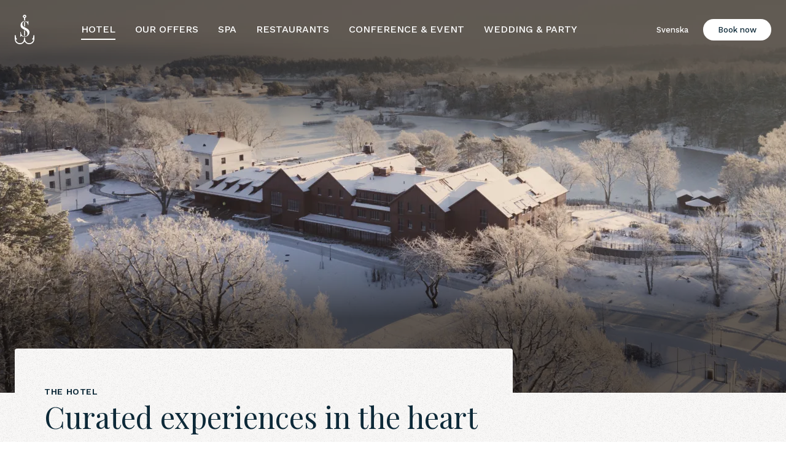

--- FILE ---
content_type: text/html; charset=utf-8
request_url: https://www.smadalarogard.se/en/hotel/
body_size: 14501
content:
<link href="/sb/style-smadalarogard.css.v639040631086227138" rel="stylesheet"><!doctype html>
<html lang="en">

<head>
<script id="CookieConsent" src="https://policy.app.cookieinformation.com/uc.js"
    data-culture="EN" type="text/javascript"></script>    
<meta charset="UTF-8">
<meta name="viewport" content="width=device-width, initial-scale=1.0">
<title>Book hotel in Stockholm archipelago</title>
<meta name="description" content="Experience Luxury and Relaxation at Sm&#xE5;dalar&#xF6; G&#xE5;rd Hotel &amp; Spa in the Stockholm Archipelago. Customize your stay with curated activities and memorable experiences in a stunning natural setting.">
        <link rel="alternate" hreflang="en" href="https://www.smadalarogard.se/en/hotel/" />
        <link rel="alternate" hreflang="sv" href="https://www.smadalarogard.se/hotellet/" />
<link rel="canonical" href="https://www.smadalarogard.se/en/hotel/" />
<link rel="preconnect" href="https://fonts.gstatic.com">
<meta property="og:url" content="https://www.smadalarogard.se/en/hotel/">
    <meta property="og:title" content="Book hotel in Stockholm archipelago">
    <meta name="twitter:title" content="Book hotel in Stockholm archipelago">
    <meta property="og:description" content="Experience Luxury and Relaxation at Sm&#xE5;dalar&#xF6; G&#xE5;rd Hotel &amp; Spa in the Stockholm Archipelago&#xA;Customize your stay with curated activities and memorable experiences in a stunning natural setting.">
    <meta name="twitter:description" content="Experience Luxury and Relaxation at Sm&#xE5;dalar&#xF6; G&#xE5;rd Hotel &amp; Spa in the Stockholm Archipelago&#xA;Customize your stay with curated activities and memorable experiences in a stunning natural setting.">
    <meta property="og:image" content="/media/vngnb2z5/exteri&#xF6;r-entr&#xE9;.jpg?v=1db8d0565b25320">
    <meta name="twitter:image" content="/media/vngnb2z5/exteri&#xF6;r-entr&#xE9;.jpg?v=1db8d0565b25320">

    <link rel="apple-touch-icon" sizes="180x180" href="/assets/smadalarogard/favicon/apple-touch-icon.png">
    <link rel="icon" type="image/png" sizes="32x32" href="/assets/smadalarogard/favicon/favicon-32x32.png">
    <link rel="icon" type="image/png" sizes="16x16" href="/assets/smadalarogard/favicon/favicon-16x16.png">
    <link rel="manifest" href="/assets/smadalarogard/favicon/site.webmanifest">
    <link rel="mask-icon" color="#041d2b" href="/assets/smadalarogard/favicon/safari-pinned-tab.svg">
    <meta name="msapplication-TileColor" content="#041d2b">
    <meta name="theme-color" content="#ffffff">
    <meta name="facebook-domain-verification" content="uw68wg605bq6vpdmxe78jb23mnz4fp" />

        <meta name="google-site-verification" content="Ew91rm6oz7iJF8aNRFBktaXQwaNC9cQDqBmM-wyOwH8" />

        <!-- Google Tag Manager -->
        <script>
            (function (w, d, s, l, i) {
                w[l] = w[l] || []; w[l].push({
                    'gtm.start':
                        new Date().getTime(), event: 'gtm.js'
                }); var f = d.getElementsByTagName(s)[0],
                    j = d.createElement(s), dl = l != 'dataLayer' ? '&l=' + l : ''; j.async = true; j.src =
                        'https://www.googletagmanager.com/gtm.js?id=' + i + dl; f.parentNode.insertBefore(j, f);
            })(window, document, 'script', 'dataLayer', 'GTM-KNH7LV8');</script>
        <!-- End Google Tag Manager -->

            <link rel="preload" as="image" href="/media/owmg2y1z/sdg-vinter.jpg?rxy=0.4216788206958262,0.6379996193328376&amp;width=1440&amp;height=640&amp;v=1dba892d0698730&amp;quality=80">
</head>

<body class="smadalarogard">
    <a class="skip-links" href="#main-content">To main content</a>
        <!-- Google Tag Manager (noscript) -->
        <noscript>
            <iframe src="https://www.googletagmanager.com/ns.html?id=GTM-KNH7LV8" height="0" width="0"
                style="display:none;visibility:hidden"></iframe>
        </noscript>
        <!-- End Google Tag Manager (noscript) -->
        

    

    <div class="page-wrapper--outer">
        <div class="page-wrapper--inner">
            
    <header id="header" class="header header--gradient " data-main-header>
        <div class="header__dimmer" data-header-dimmer></div>
        <div class="header__inner">
            <div class="container header__container">
                <div class="header__centered-inner">
                <a href="/" class="header__logo-link">
                        <img class="header__logo header__logo--light lazy" width="32" height="48" src="[data-uri]" data-src="/media/ccyposoe/logo-main-header-light.svg" alt="Sm&#xE5;dalar&#xF6; g&#xE5;rd">
                        <img class="header__logo header__logo--dark lazy" width="32" height="48" src="[data-uri]" data-src="/media/cakn0hx4/logo-main-header-dark-1.svg" alt="Sm&#xE5;dalar&#xF6; g&#xE5;rd">
                </a>


                <nav class="header__navigation" aria-label="huvudmeny" data-header-navigation>
                        <ul class="header__navigation-list--primary" data-primary-menu>
                                    <li>
                                        <button type="button" aria-expanded="false"  class="selected"  data-reveal="menu-reveal-0" data-reveal-menu-item>
                                            <span>Hotel</span>
                                        </button>
                                    </li>
                                    <li>
                                        <button type="button" aria-expanded="false"  data-reveal="menu-reveal-1" data-reveal-menu-item>
                                            <span>Our Offers</span>
                                        </button>
                                    </li>
                                    <li>
                                        <button type="button" aria-expanded="false"  data-reveal="menu-reveal-2" data-reveal-menu-item>
                                            <span>Spa</span>
                                        </button>
                                    </li>
                                    <li>
                                        <button type="button" aria-expanded="false"  data-reveal="menu-reveal-3" data-reveal-menu-item>
                                            <span>Restaurants</span>
                                        </button>
                                    </li>
                                    <li>
                                        <button type="button" aria-expanded="false"  data-reveal="menu-reveal-4" data-reveal-menu-item>
                                            <span>Conference &amp; Event</span>
                                        </button>
                                    </li>
                                    <li>
                                        <button type="button" aria-expanded="false"  data-reveal="menu-reveal-5" data-reveal-menu-item>
                                            <span>Wedding &amp; Party</span>
                                        </button>
                                    </li>
                        </ul>

                    <ul class="header__navigation-list--secondary">
                            <li><a class="button--language" href="/hotellet/" lang="sv">Svenska</a></li>
                            <li><a class="button--booking" href="https://bokning.smadalarogard.se" target="_blank">Book now</a></li>
                    </ul>
                </nav>

                <div>
                    <button data-menu-hamburger class="menu-hamburger" type="button" aria-expanded="false">
                        <span class="visual-hidden">Menu</span>
                        <span class="menu-hamburger__line"></span>
                    </button>
                </div>
</div>
            </div>

            <nav class="container header__mobile-container">
                <div data-header-navigation-mobile=""></div>
                <hr>
                <div class="header__mobile-list--secondary">
                        <div class="header__mobile-list--secondary-items">
                            <a href="/hotellet/" lang="sv">Svenska</a>
                        </div>
                        <div class="header__mobile-list--secondary--book">
                            <a class="button--large" href="https://bokning.smadalarogard.se" target="_blank">Book now</a>
                        </div>
                </div>
            </nav>
                <div class="header__foldout">
                    <nav class="reveal-navigation">
                        <div>
                            <button data-reveal-back-button class="button--back-light" data-header-back-button="">Back</button>
                        </div>
                        <div>
                            <button data-menu-close-button class="menu-hamburger" type="button" aria-expanded="true">
                                <span class="visual-hidden">Close</span>
                                <span class="menu-hamburger__line"></span>
                            </button>
                        </div>
                    </nav>
                            <div class="menu-reveal" data-menu-reveal="menu-reveal-0">
                                <div class="container">
                                    <div class="row">
                                        <div class="column--half" data-reveal-swap>

                                            <div class="menu-reveal__list-inner">
                                                <h2 class="menu-reveal__title">
                                                    <a class="menu-reveal__title-link" href="/en/hotel/">
                                                        Hotel
                                                        <svg class="menu-reveal__title-icon" aria-hidden="true" focusable="false">
                                                            <use xlink:href="/assets/smadalarogard/icons.svg#sprite-arrow-left-blue-symbol"></use>
                                                        </svg>
                                                    </a>
                                                </h2>
                                                <div class="menu-reveal__link-wrapper">
                                                        <div class="menu-reveal__link-list">
                                                            <h3 class="menu-reveal__link-list-title">
                                                                <a href="/en/hotel/our-rooms/">Our rooms</a>
                                                            </h3>
                                                        </div>
                                                        <div class="menu-reveal__link-list">
                                                            <h3 class="menu-reveal__link-list-title">
                                                                <a href="/en/hotel/activities/">Activities</a>
                                                            </h3>
                                                                <ul>
                                                                        <li>
                                                                            <a href="/en/hotel/activities/on-land/">On land</a>
                                                                        </li>
                                                                        <li>
                                                                            <a href="/en/hotel/activities/in-water/">In water</a>
                                                                        </li>
                                                                        <li>
                                                                            <a href="/en/hotel/activities/workout/">Workout</a>
                                                                        </li>
                                                                        <li>
                                                                            <a href="/en/hotel/activities/see-do/">See &amp; do</a>
                                                                        </li>
                                                                </ul>
                                                        </div>
                                                        <div class="menu-reveal__link-list">
                                                            <h3 class="menu-reveal__link-list-title">
                                                                <a href="/en/hotel/guest-marina/">Guest Marina</a>
                                                            </h3>
                                                        </div>
                                                        <div class="menu-reveal__link-list">
                                                            <h3 class="menu-reveal__link-list-title">
                                                                <a href="/en/hotel/giftcard/">Giftcard</a>
                                                            </h3>
                                                        </div>
                                                        <div class="menu-reveal__link-list">
                                                            <h3 class="menu-reveal__link-list-title">
                                                                <a href="/en/hotel/about-us/">About us</a>
                                                            </h3>
                                                                <ul>
                                                                        <li>
                                                                            <a href="/en/hotel/about-us/our-story/">Our story</a>
                                                                        </li>
                                                                        <li>
                                                                            <a href="/en/hotel/about-us/careers/">Careers</a>
                                                                        </li>
                                                                </ul>
                                                        </div>
                                                        <div class="menu-reveal__link-list">
                                                            <h3 class="menu-reveal__link-list-title">
                                                                <a href="/en/hotel/contact-find-us/">Contact &amp; find us</a>
                                                            </h3>
                                                        </div>
                                                </div>
                                            </div>
                                        </div>
                                            <div class="column--half">
                                                <div class="menu-reveal__images">
                                                        <div class="menu-reveal__image">
                                                            <picture>
                                                                <source class="lazy" srcset="[data-uri]" data-srcset="/media/irbgzkfk/spa-inomhuspool-relax-2.jpg?width=640&amp;height=242&amp;format=webp&amp;quality=80&amp;v=1db13e2516bfd90" type="image/webp" alt="Spa i Stockholms sk&#xE4;rg&#xE5;rd">
                                                                <source class="lazy" srcset="[data-uri]" data-srcset="/media/irbgzkfk/spa-inomhuspool-relax-2.jpg?width=640&amp;height=242&amp;quality=80&amp;v=1db13e2516bfd90" type="image/jpg" alt="Spa i Stockholms sk&#xE4;rg&#xE5;rd">
                                                                <img class="lazy" src="[data-uri]" data-src="/media/irbgzkfk/spa-inomhuspool-relax-2.jpg?width=640&amp;height=242&amp;quality=80&amp;v=1db13e2516bfd90" alt="Spa i Stockholms sk&#xE4;rg&#xE5;rd">
                                                            </picture>
                                                            <div class="menu-reveal__image-content">
                                                                    <h2 class="menu-reveal__image-title">
                                                                            <a class="menu-reveal__image-link" href="/en/our-offers/">Our offers</a>
                                                                    </h2>
                                                            </div>
                                                        </div>
                                                        <div class="menu-reveal__image">
                                                            <picture>
                                                                <source class="lazy" srcset="[data-uri]" data-srcset="/media/3r0jukl5/deluxe-havsutsikt-m-balkong.jpg?rxy=0.46524863700217267,0.7517473045457008&amp;width=640&amp;height=242&amp;format=webp&amp;quality=80&amp;v=1db13faf5d52560" type="image/webp" alt="Hotellrum med balkong och vacker inredning">
                                                                <source class="lazy" srcset="[data-uri]" data-srcset="/media/3r0jukl5/deluxe-havsutsikt-m-balkong.jpg?rxy=0.46524863700217267,0.7517473045457008&amp;width=640&amp;height=242&amp;quality=80&amp;v=1db13faf5d52560" type="image/jpg" alt="Hotellrum med balkong och vacker inredning">
                                                                <img class="lazy" src="[data-uri]" data-src="/media/3r0jukl5/deluxe-havsutsikt-m-balkong.jpg?rxy=0.46524863700217267,0.7517473045457008&amp;width=640&amp;height=242&amp;quality=80&amp;v=1db13faf5d52560" alt="Hotellrum med balkong och vacker inredning">
                                                            </picture>
                                                            <div class="menu-reveal__image-content">
                                                                    <h2 class="menu-reveal__image-title">
                                                                            <a class="menu-reveal__image-link" href="/en/hotel/our-rooms/">Our Rooms</a>
                                                                    </h2>
                                                            </div>
                                                        </div>
                                                </div>
                                            </div>
                                    </div>
                                </div>
                            </div>
                            <div class="menu-reveal" data-menu-reveal="menu-reveal-1">
                                <div class="container">
                                    <div class="row">
                                        <div class="column--half" data-reveal-swap>

                                            <div class="menu-reveal__list-inner">
                                                <h2 class="menu-reveal__title">
                                                    <a class="menu-reveal__title-link" href="/en/our-offers/">
                                                        Our Offers
                                                        <svg class="menu-reveal__title-icon" aria-hidden="true" focusable="false">
                                                            <use xlink:href="/assets/smadalarogard/icons.svg#sprite-arrow-left-blue-symbol"></use>
                                                        </svg>
                                                    </a>
                                                </h2>
                                                <div class="menu-reveal__link-wrapper">
                                                        <div class="menu-reveal__link-list">
                                                            <h3 class="menu-reveal__link-list-title">
                                                                <a href="/en/our-offers/our-hotel-packages/">Our hotel packages</a>
                                                            </h3>
                                                                <ul>
                                                                        <li>
                                                                            <a href="/en/our-offers/our-hotel-packages/tailor-your-experience/">Tailor your experience</a>
                                                                        </li>
                                                                        <li>
                                                                            <a href="/en/our-offers/our-hotel-packages/archipelago-harmony/">Archipelago Harmony</a>
                                                                        </li>
                                                                        <li>
                                                                            <a href="/en/our-offers/our-hotel-packages/relaxed-luxury/">Relaxed luxury</a>
                                                                        </li>
                                                                </ul>
                                                        </div>
                                                        <div class="menu-reveal__link-list">
                                                            <h3 class="menu-reveal__link-list-title">
                                                                <a href="/en/our-offers/the-seasonal-offers/">The seasonal offers</a>
                                                            </h3>
                                                        </div>
                                                        <div class="menu-reveal__link-list">
                                                            <h3 class="menu-reveal__link-list-title">
                                                                <a href="/en/our-offers/giftcard/">Giftcard</a>
                                                            </h3>
                                                        </div>
                                                </div>
                                            </div>
                                        </div>
                                            <div class="column--half">
                                                <div class="menu-reveal__images">
                                                        <div class="menu-reveal__image">
                                                            <picture>
                                                                <source class="lazy" srcset="[data-uri]" data-srcset="/media/gchkg5sc/deluxe-havsutsikt.jpg?rxy=0.4163989941438127,0.49663040434783323&amp;width=640&amp;height=242&amp;format=webp&amp;quality=80&amp;v=1dbc64384558ff0" type="image/webp" alt="Vackert hotellrum i sobra f&#xE4;rger och stora f&#xF6;nster">
                                                                <source class="lazy" srcset="[data-uri]" data-srcset="/media/gchkg5sc/deluxe-havsutsikt.jpg?rxy=0.4163989941438127,0.49663040434783323&amp;width=640&amp;height=242&amp;quality=80&amp;v=1dbc64384558ff0" type="image/jpg" alt="Vackert hotellrum i sobra f&#xE4;rger och stora f&#xF6;nster">
                                                                <img class="lazy" src="[data-uri]" data-src="/media/gchkg5sc/deluxe-havsutsikt.jpg?rxy=0.4163989941438127,0.49663040434783323&amp;width=640&amp;height=242&amp;quality=80&amp;v=1dbc64384558ff0" alt="Vackert hotellrum i sobra f&#xE4;rger och stora f&#xF6;nster">
                                                            </picture>
                                                            <div class="menu-reveal__image-content">
                                                                    <h2 class="menu-reveal__image-title">
                                                                            <a class="menu-reveal__image-link" href="/en/our-offers/our-hotel-packages/tailor-your-experience/">Tailor your experience</a>
                                                                    </h2>
                                                                    <p class="menu-reveal__image-preamble">Bed &amp; breakfast with extras </p>
                                                            </div>
                                                        </div>
                                                        <div class="menu-reveal__image">
                                                            <picture>
                                                                <source class="lazy" srcset="[data-uri]" data-srcset="/media/irbgzkfk/spa-inomhuspool-relax-2.jpg?width=640&amp;height=242&amp;format=webp&amp;quality=80&amp;v=1db13e2516bfd90" type="image/webp" alt="Spa i Stockholms sk&#xE4;rg&#xE5;rd">
                                                                <source class="lazy" srcset="[data-uri]" data-srcset="/media/irbgzkfk/spa-inomhuspool-relax-2.jpg?width=640&amp;height=242&amp;quality=80&amp;v=1db13e2516bfd90" type="image/jpg" alt="Spa i Stockholms sk&#xE4;rg&#xE5;rd">
                                                                <img class="lazy" src="[data-uri]" data-src="/media/irbgzkfk/spa-inomhuspool-relax-2.jpg?width=640&amp;height=242&amp;quality=80&amp;v=1db13e2516bfd90" alt="Spa i Stockholms sk&#xE4;rg&#xE5;rd">
                                                            </picture>
                                                            <div class="menu-reveal__image-content">
                                                                    <h2 class="menu-reveal__image-title">
                                                                            <a class="menu-reveal__image-link" href="/en/our-offers/our-hotel-packages/relaxed-luxury/">Relaxed Luxury</a>
                                                                    </h2>
                                                                    <p class="menu-reveal__image-preamble">Overnight stay &amp; spa</p>
                                                            </div>
                                                        </div>
                                                </div>
                                            </div>
                                    </div>
                                </div>
                            </div>
                            <div class="menu-reveal" data-menu-reveal="menu-reveal-2">
                                <div class="container">
                                    <div class="row">
                                        <div class="column--half" data-reveal-swap>

                                            <div class="menu-reveal__list-inner">
                                                <h2 class="menu-reveal__title">
                                                    <a class="menu-reveal__title-link" href="/en/spa/">
                                                        Spa
                                                        <svg class="menu-reveal__title-icon" aria-hidden="true" focusable="false">
                                                            <use xlink:href="/assets/smadalarogard/icons.svg#sprite-arrow-left-blue-symbol"></use>
                                                        </svg>
                                                    </a>
                                                </h2>
                                                <div class="menu-reveal__link-wrapper">
                                                        <div class="menu-reveal__link-list">
                                                            <h3 class="menu-reveal__link-list-title">
                                                                <a href="/en/spa/spa-treatments/">Spa treatments</a>
                                                            </h3>
                                                                <ul>
                                                                        <li>
                                                                            <a href="/en/spa/spa-treatments/massage/">Massage</a>
                                                                        </li>
                                                                        <li>
                                                                            <a href="/en/spa/spa-treatments/body-treatments/">Body Treatments</a>
                                                                        </li>
                                                                        <li>
                                                                            <a href="/en/spa/spa-treatments/facials/">Facials</a>
                                                                        </li>
                                                                </ul>
                                                        </div>
                                                        <div class="menu-reveal__link-list">
                                                            <h3 class="menu-reveal__link-list-title">
                                                                <a href="/en/spa/day-spa/">Day spa</a>
                                                            </h3>
                                                                <ul>
                                                                        <li>
                                                                            <a href="/en/spa/day-spa/children-at-spa/">Children at Spa</a>
                                                                        </li>
                                                                </ul>
                                                        </div>
                                                        <div class="menu-reveal__link-list">
                                                            <h3 class="menu-reveal__link-list-title">
                                                                <a href="/en/spa/the-spa-bar/">The Spa Bar</a>
                                                            </h3>
                                                        </div>
                                                </div>
                                            </div>
                                        </div>
                                            <div class="column--half">
                                                <div class="menu-reveal__images">
                                                        <div class="menu-reveal__image">
                                                            <picture>
                                                                <source class="lazy" srcset="[data-uri]" data-srcset="/media/rsnbno0v/puff-pool-inne-sdg.jpg?width=640&amp;height=242&amp;format=webp&amp;quality=80&amp;v=1dbc64249df3e30" type="image/webp" alt="Inomhuspool i hotellets spa">
                                                                <source class="lazy" srcset="[data-uri]" data-srcset="/media/rsnbno0v/puff-pool-inne-sdg.jpg?width=640&amp;height=242&amp;quality=80&amp;v=1dbc64249df3e30" type="image/jpg" alt="Inomhuspool i hotellets spa">
                                                                <img class="lazy" src="[data-uri]" data-src="/media/rsnbno0v/puff-pool-inne-sdg.jpg?width=640&amp;height=242&amp;quality=80&amp;v=1dbc64249df3e30" alt="Inomhuspool i hotellets spa">
                                                            </picture>
                                                            <div class="menu-reveal__image-content">
                                                                    <h2 class="menu-reveal__image-title">
                                                                            <a class="menu-reveal__image-link" href="/en/spa/day-spa/">Day Spa</a>
                                                                    </h2>
                                                            </div>
                                                        </div>
                                                        <div class="menu-reveal__image">
                                                            <picture>
                                                                <source class="lazy" srcset="[data-uri]" data-srcset="/media/x4mfh0et/header-fagelbrohus-spa-behandling-ansiktsmask-kerstinflorian-hannessoderlund.jpg?width=640&amp;height=242&amp;format=webp&amp;quality=80&amp;v=1dc222f63c98230" type="image/webp" alt="Spabehandling med ansiktsmask">
                                                                <source class="lazy" srcset="[data-uri]" data-srcset="/media/x4mfh0et/header-fagelbrohus-spa-behandling-ansiktsmask-kerstinflorian-hannessoderlund.jpg?width=640&amp;height=242&amp;quality=80&amp;v=1dc222f63c98230" type="image/jpg" alt="Spabehandling med ansiktsmask">
                                                                <img class="lazy" src="[data-uri]" data-src="/media/x4mfh0et/header-fagelbrohus-spa-behandling-ansiktsmask-kerstinflorian-hannessoderlund.jpg?width=640&amp;height=242&amp;quality=80&amp;v=1dc222f63c98230" alt="Spabehandling med ansiktsmask">
                                                            </picture>
                                                            <div class="menu-reveal__image-content">
                                                                    <h2 class="menu-reveal__image-title">
                                                                            <a class="menu-reveal__image-link" href="/en/spa/spa-treatments/">Spa Treatments</a>
                                                                    </h2>
                                                            </div>
                                                        </div>
                                                </div>
                                            </div>
                                    </div>
                                </div>
                            </div>
                            <div class="menu-reveal" data-menu-reveal="menu-reveal-3">
                                <div class="container">
                                    <div class="row">
                                        <div class="column--half" data-reveal-swap>

                                            <div class="menu-reveal__list-inner">
                                                <h2 class="menu-reveal__title">
                                                    <a class="menu-reveal__title-link" href="/en/restaurants/">
                                                        Restaurants
                                                        <svg class="menu-reveal__title-icon" aria-hidden="true" focusable="false">
                                                            <use xlink:href="/assets/smadalarogard/icons.svg#sprite-arrow-left-blue-symbol"></use>
                                                        </svg>
                                                    </a>
                                                </h2>
                                                <div class="menu-reveal__link-wrapper">
                                                        <div class="menu-reveal__link-list">
                                                            <h3 class="menu-reveal__link-list-title">
                                                                <a href="/en/restaurants/brasserie-branneri/">Brasserie &amp; Br&#xE4;nneri</a>
                                                            </h3>
                                                                <ul>
                                                                        <li>
                                                                            <a href="/en/restaurants/brasserie-branneri/lunch-menu/">Lunch menu</a>
                                                                        </li>
                                                                        <li>
                                                                            <a href="/en/restaurants/brasserie-branneri/dinner-menu/">Dinner menu</a>
                                                                        </li>
                                                                        <li>
                                                                            <a href="/en/restaurants/brasserie-branneri/group-menu/">Group menu</a>
                                                                        </li>
                                                                </ul>
                                                        </div>
                                                        <div class="menu-reveal__link-list">
                                                            <h3 class="menu-reveal__link-list-title">
                                                                <a href="/en/restaurants/bloms-bar/">Bloms Bar</a>
                                                            </h3>
                                                                <ul>
                                                                        <li>
                                                                            <a href="/en/restaurants/bloms-bar/food-menu/">Food menu</a>
                                                                        </li>
                                                                </ul>
                                                        </div>
                                                        <div class="menu-reveal__link-list">
                                                            <h3 class="menu-reveal__link-list-title">
                                                                <a href="/en/restaurants/petite-sabis/">Petite Sabis</a>
                                                            </h3>
                                                        </div>
                                                        <div class="menu-reveal__link-list">
                                                            <h3 class="menu-reveal__link-list-title">
                                                                <a href="/en/restaurants/vinbaren/">Vinbaren</a>
                                                            </h3>
                                                        </div>
                                                        <div class="menu-reveal__link-list">
                                                            <h3 class="menu-reveal__link-list-title">
                                                                <a href="/en/restaurants/annas-salong/">Annas Salong</a>
                                                            </h3>
                                                        </div>
                                                </div>
                                            </div>
                                        </div>
                                            <div class="column--half">
                                                <div class="menu-reveal__images">
                                                        <div class="menu-reveal__image">
                                                            <picture>
                                                                <source class="lazy" srcset="[data-uri]" data-srcset="/media/xhkdvvfz/restaurang-dukat.jpg?rxy=0.2886719905353446,0.9542695580916027&amp;width=640&amp;height=242&amp;format=webp&amp;quality=80&amp;v=1dbbe4c8a818ea0" type="image/webp" alt="Restaurangen uppdukad f&#xF6;r lunch">
                                                                <source class="lazy" srcset="[data-uri]" data-srcset="/media/xhkdvvfz/restaurang-dukat.jpg?rxy=0.2886719905353446,0.9542695580916027&amp;width=640&amp;height=242&amp;quality=80&amp;v=1dbbe4c8a818ea0" type="image/jpg" alt="Restaurangen uppdukad f&#xF6;r lunch">
                                                                <img class="lazy" src="[data-uri]" data-src="/media/xhkdvvfz/restaurang-dukat.jpg?rxy=0.2886719905353446,0.9542695580916027&amp;width=640&amp;height=242&amp;quality=80&amp;v=1dbbe4c8a818ea0" alt="Restaurangen uppdukad f&#xF6;r lunch">
                                                            </picture>
                                                            <div class="menu-reveal__image-content">
                                                                    <h2 class="menu-reveal__image-title">
                                                                            <a class="menu-reveal__image-link" href="/en/restaurants/brasserie-branneri/">Brasserie &amp; Br&#xE4;nneri</a>
                                                                    </h2>
                                                            </div>
                                                        </div>
                                                        <div class="menu-reveal__image">
                                                            <picture>
                                                                <source class="lazy" srcset="[data-uri]" data-srcset="/media/xjjivgpl/_g1a5618.jpg?rxy=0.533862280610286,0.4003968102591378&amp;width=640&amp;height=242&amp;format=webp&amp;quality=80&amp;v=1dbc643893cc010" type="image/webp" alt="Drinkar och snacks i baren">
                                                                <source class="lazy" srcset="[data-uri]" data-srcset="/media/xjjivgpl/_g1a5618.jpg?rxy=0.533862280610286,0.4003968102591378&amp;width=640&amp;height=242&amp;quality=80&amp;v=1dbc643893cc010" type="image/jpg" alt="Drinkar och snacks i baren">
                                                                <img class="lazy" src="[data-uri]" data-src="/media/xjjivgpl/_g1a5618.jpg?rxy=0.533862280610286,0.4003968102591378&amp;width=640&amp;height=242&amp;quality=80&amp;v=1dbc643893cc010" alt="Drinkar och snacks i baren">
                                                            </picture>
                                                            <div class="menu-reveal__image-content">
                                                                    <h2 class="menu-reveal__image-title">
                                                                            <a class="menu-reveal__image-link" href="/en/restaurants/bloms-bar/">Bloms Bar</a>
                                                                    </h2>
                                                            </div>
                                                        </div>
                                                </div>
                                            </div>
                                    </div>
                                </div>
                            </div>
                            <div class="menu-reveal" data-menu-reveal="menu-reveal-4">
                                <div class="container">
                                    <div class="row">
                                        <div class="column--half" data-reveal-swap>

                                            <div class="menu-reveal__list-inner">
                                                <h2 class="menu-reveal__title">
                                                    <a class="menu-reveal__title-link" href="/en/conference-event/">
                                                        Conference &amp; Event
                                                        <svg class="menu-reveal__title-icon" aria-hidden="true" focusable="false">
                                                            <use xlink:href="/assets/smadalarogard/icons.svg#sprite-arrow-left-blue-symbol"></use>
                                                        </svg>
                                                    </a>
                                                </h2>
                                                <div class="menu-reveal__link-wrapper">
                                                        <div class="menu-reveal__link-list">
                                                            <h3 class="menu-reveal__link-list-title">
                                                                <a href="/en/conference-event/conference/">Conference</a>
                                                            </h3>
                                                        </div>
                                                        <div class="menu-reveal__link-list">
                                                            <h3 class="menu-reveal__link-list-title">
                                                                <a href="/en/conference-event/events-kick-offs/">Events &amp; Kick-off&#x27;s</a>
                                                            </h3>
                                                        </div>
                                                        <div class="menu-reveal__link-list">
                                                            <h3 class="menu-reveal__link-list-title">
                                                                <a href="/en/conference-event/conference-offers/">Conference offers</a>
                                                            </h3>
                                                                <ul>
                                                                        <li>
                                                                            <a href="/en/conference-event/conference-offers/winter-conference/">Winter Conference</a>
                                                                        </li>
                                                                </ul>
                                                        </div>
                                                        <div class="menu-reveal__link-list">
                                                            <h3 class="menu-reveal__link-list-title">
                                                                <a href="/en/conference-event/our-conference-rooms/">Our conference rooms</a>
                                                            </h3>
                                                        </div>
                                                        <div class="menu-reveal__link-list">
                                                            <h3 class="menu-reveal__link-list-title">
                                                                <a href="/en/conference-event/group-activities/">Group Activities</a>
                                                            </h3>
                                                        </div>
                                                        <div class="menu-reveal__link-list">
                                                            <h3 class="menu-reveal__link-list-title">
                                                                <a href="/en/conference-event/werket/">Werket</a>
                                                            </h3>
                                                        </div>
                                                </div>
                                            </div>
                                        </div>
                                            <div class="column--half">
                                                <div class="menu-reveal__images">
                                                        <div class="menu-reveal__image">
                                                            <picture>
                                                                <source class="lazy" srcset="[data-uri]" data-srcset="/media/tejlc3a2/sm&#xE5;dalar&#xF6;-g&#xE5;rd-werket-&#xF6;versikt-m&#xF6;blering-hanness&#xF6;derlund.jpg?rxy=0.5006195774523171,0.6018886571130776&amp;width=640&amp;height=242&amp;format=webp&amp;quality=80&amp;v=1dbc6346ca1be60" type="image/webp" alt="Rymlig festv&#xE5;ning dukad med sm&#xE5; runda bord">
                                                                <source class="lazy" srcset="[data-uri]" data-srcset="/media/tejlc3a2/sm&#xE5;dalar&#xF6;-g&#xE5;rd-werket-&#xF6;versikt-m&#xF6;blering-hanness&#xF6;derlund.jpg?rxy=0.5006195774523171,0.6018886571130776&amp;width=640&amp;height=242&amp;quality=80&amp;v=1dbc6346ca1be60" type="image/jpg" alt="Rymlig festv&#xE5;ning dukad med sm&#xE5; runda bord">
                                                                <img class="lazy" src="[data-uri]" data-src="/media/tejlc3a2/sm&#xE5;dalar&#xF6;-g&#xE5;rd-werket-&#xF6;versikt-m&#xF6;blering-hanness&#xF6;derlund.jpg?rxy=0.5006195774523171,0.6018886571130776&amp;width=640&amp;height=242&amp;quality=80&amp;v=1dbc6346ca1be60" alt="Rymlig festv&#xE5;ning dukad med sm&#xE5; runda bord">
                                                            </picture>
                                                            <div class="menu-reveal__image-content">
                                                                    <h2 class="menu-reveal__image-title">
                                                                            <a class="menu-reveal__image-link" href="/en/conference-event/werket/">Werket </a>
                                                                    </h2>
                                                            </div>
                                                        </div>
                                                        <div class="menu-reveal__image">
                                                            <picture>
                                                                <source class="lazy" srcset="[data-uri]" data-srcset="/media/de0bqnad/padel.jpg?rxy=0.5046722159284917,0.4400026760607788&amp;width=640&amp;height=242&amp;format=webp&amp;quality=80&amp;v=1db13f96baee4d0" type="image/webp" alt="Padelbana i gr&#xF6;nskande omgivningar i Stockholms sk&#xE4;rg&#xE5;rd ">
                                                                <source class="lazy" srcset="[data-uri]" data-srcset="/media/de0bqnad/padel.jpg?rxy=0.5046722159284917,0.4400026760607788&amp;width=640&amp;height=242&amp;quality=80&amp;v=1db13f96baee4d0" type="image/jpg" alt="Padelbana i gr&#xF6;nskande omgivningar i Stockholms sk&#xE4;rg&#xE5;rd ">
                                                                <img class="lazy" src="[data-uri]" data-src="/media/de0bqnad/padel.jpg?rxy=0.5046722159284917,0.4400026760607788&amp;width=640&amp;height=242&amp;quality=80&amp;v=1db13f96baee4d0" alt="Padelbana i gr&#xF6;nskande omgivningar i Stockholms sk&#xE4;rg&#xE5;rd ">
                                                            </picture>
                                                            <div class="menu-reveal__image-content">
                                                                    <h2 class="menu-reveal__image-title">
                                                                            <a class="menu-reveal__image-link" href="/en/conference-event/group-activities/">Group Activities</a>
                                                                    </h2>
                                                            </div>
                                                        </div>
                                                </div>
                                            </div>
                                    </div>
                                </div>
                            </div>
                            <div class="menu-reveal" data-menu-reveal="menu-reveal-5">
                                <div class="container">
                                    <div class="row">
                                        <div class="column--half" data-reveal-swap>

                                            <div class="menu-reveal__list-inner">
                                                <h2 class="menu-reveal__title">
                                                    <a class="menu-reveal__title-link" href="/en/wedding-party/">
                                                        Wedding &amp; Party
                                                        <svg class="menu-reveal__title-icon" aria-hidden="true" focusable="false">
                                                            <use xlink:href="/assets/smadalarogard/icons.svg#sprite-arrow-left-blue-symbol"></use>
                                                        </svg>
                                                    </a>
                                                </h2>
                                                <div class="menu-reveal__link-wrapper">
                                                        <div class="menu-reveal__link-list">
                                                            <h3 class="menu-reveal__link-list-title">
                                                                <a href="/en/wedding-party/wedding/">Wedding</a>
                                                            </h3>
                                                        </div>
                                                        <div class="menu-reveal__link-list">
                                                            <h3 class="menu-reveal__link-list-title">
                                                                <a href="/en/wedding-party/bachelorette-bachelor-parties/">Bachelorette &amp; Bachelor parties</a>
                                                            </h3>
                                                        </div>
                                                        <div class="menu-reveal__link-list">
                                                            <h3 class="menu-reveal__link-list-title">
                                                                <a href="/en/wedding-party/social-events-celebrations/">Social Events &amp; Celebrations</a>
                                                            </h3>
                                                        </div>
                                                </div>
                                            </div>
                                        </div>
                                            <div class="column--half">
                                                <div class="menu-reveal__images">
                                                        <div class="menu-reveal__image">
                                                            <picture>
                                                                <source class="lazy" srcset="[data-uri]" data-srcset="/media/lcnpku51/br&#xF6;llop-par-h&#xE4;nder-sdg.jpg?width=640&amp;height=242&amp;format=webp&amp;quality=80&amp;v=1dbc63c2a1d6af0" type="image/webp" alt="Br&#xF6;llopspar h&#xE5;ller hand">
                                                                <source class="lazy" srcset="[data-uri]" data-srcset="/media/lcnpku51/br&#xF6;llop-par-h&#xE4;nder-sdg.jpg?width=640&amp;height=242&amp;quality=80&amp;v=1dbc63c2a1d6af0" type="image/jpg" alt="Br&#xF6;llopspar h&#xE5;ller hand">
                                                                <img class="lazy" src="[data-uri]" data-src="/media/lcnpku51/br&#xF6;llop-par-h&#xE4;nder-sdg.jpg?width=640&amp;height=242&amp;quality=80&amp;v=1dbc63c2a1d6af0" alt="Br&#xF6;llopspar h&#xE5;ller hand">
                                                            </picture>
                                                            <div class="menu-reveal__image-content">
                                                                    <h2 class="menu-reveal__image-title">
                                                                            <a class="menu-reveal__image-link" href="/en/wedding-party/wedding/">Tie the knot in the archipelago</a>
                                                                    </h2>
                                                            </div>
                                                        </div>
                                                        <div class="menu-reveal__image">
                                                            <picture>
                                                                <source class="lazy" srcset="[data-uri]" data-srcset="/media/c5zd3xxe/sm&#xE5;dalar&#xF6;-g&#xE5;rd-werket-&#xF6;versikt-brasa-detalj-hanness&#xF6;derlund.jpg?rxy=0.4189079099732725,0.762664106067753&amp;width=640&amp;height=242&amp;format=webp&amp;quality=80&amp;v=1dbc640e6f6c460" type="image/webp" alt="Festdukning p&#xE5; bord">
                                                                <source class="lazy" srcset="[data-uri]" data-srcset="/media/c5zd3xxe/sm&#xE5;dalar&#xF6;-g&#xE5;rd-werket-&#xF6;versikt-brasa-detalj-hanness&#xF6;derlund.jpg?rxy=0.4189079099732725,0.762664106067753&amp;width=640&amp;height=242&amp;quality=80&amp;v=1dbc640e6f6c460" type="image/jpg" alt="Festdukning p&#xE5; bord">
                                                                <img class="lazy" src="[data-uri]" data-src="/media/c5zd3xxe/sm&#xE5;dalar&#xF6;-g&#xE5;rd-werket-&#xF6;versikt-brasa-detalj-hanness&#xF6;derlund.jpg?rxy=0.4189079099732725,0.762664106067753&amp;width=640&amp;height=242&amp;quality=80&amp;v=1dbc640e6f6c460" alt="Festdukning p&#xE5; bord">
                                                            </picture>
                                                            <div class="menu-reveal__image-content">
                                                                    <h2 class="menu-reveal__image-title">
                                                                            <a class="menu-reveal__image-link" href="/en/wedding-party/social-events-celebrations/">Hold your social events or celebrations at Sm&#xE5;dalar&#xF6; G&#xE5;rd</a>
                                                                    </h2>
                                                            </div>
                                                        </div>
                                                </div>
                                            </div>
                                    </div>
                                </div>
                            </div>
                </div>
        </div>
    </header>
        <div class="header__scrollto" data-header-scrollto="[data-widget-destination]">
            <div class="container">
                <a class="button button--inverted" data-goto-link="" href="https://bokning.smadalarogard.se">Book now</a>
            </div>
        </div>

            <main id="main-content" class="layout-content" tabindex="-1">
                

    <div class="content-page">
        <div class="main-hero main-hero--content" >
            
    <div class="main-hero__inner">
            <figure class="main-hero__background">
                    <picture>
                        <source class="lazy" srcset="[data-uri]" data-srcset="/media/owmg2y1z/sdg-vinter.jpg?rxy=0.4216788206958262,0.6379996193328376&amp;width=1440&amp;height=640&amp;v=1dba892d0698730&amp;format=webp&amp;quality=80" style="object-position: 42.16788206958262% 63.79996193328376%;" type="image/webp" alt="Sm&#xE5;dalar&#xF6; G&#xE5;rd i vinterskrud">
                        <source class="lazy" srcset="[data-uri]" data-srcset="/media/owmg2y1z/sdg-vinter.jpg?rxy=0.4216788206958262,0.6379996193328376&amp;width=1440&amp;height=640&amp;v=1dba892d0698730&amp;quality=80" style="object-position: 42.16788206958262% 63.79996193328376%;" type="image/jpg" alt="Sm&#xE5;dalar&#xF6; G&#xE5;rd i vinterskrud">
                        <img class="lazy" src="[data-uri]" data-src="/media/owmg2y1z/sdg-vinter.jpg?rxy=0.4216788206958262,0.6379996193328376&amp;width=1440&amp;height=640&amp;v=1dba892d0698730&amp;quality=80" style="object-position: 42.16788206958262% 63.79996193328376%;" alt="Sm&#xE5;dalar&#xF6; G&#xE5;rd i vinterskrud">
                    </picture>
            </figure>
        <div class="main-hero__container">
            <div class="container">
                <div class="row">
                    <div class="column--two-third">
                            <div class="main-hero__content">
                            </div>
                    </div>
                </div>
            </div>
        </div>
    </div>
    <div class="main-hero__section" >
        <div class="container">
            <div class="row">
                <div class="column column--two-third">
    <div class="content-main-block">
            <p class="pre-header">The Hotel</p>
            <h1 class="content-main-block__title">Curated experiences in the heart of the archipelago</h1>
        <div class="content-main-block__inner">
            <p>Smådalarö Gård Hotel &amp; Spa – a boutique hotel set on Dalarö in the Stockholm archipelago. A place where you can easily tailor your experience based on your needs, whether you’re looking for a change of scenery, relaxation or adventure.</p>
        </div>
    </div>
                </div>
            </div>
        </div>
    </div>

        </div>
            <div class="blocks block-area">
                
    <div class="image-gallery">
        <div class="container">
            <div class="row">
                <div class="column image-gallery__inner">
                    <div class="swiper-container general-slider general-slider--theme" data-image-gallery>
                        <div class="swiper-wrapper">
                                    <div class="swiper-slide">
                                        <figure class="general-slider__figure">
                                            <div class="general-slider__image">
                                                <picture>
                                                    <source srcset="[data-uri]" data-srcset="/media/kfxpblld/spa-pool-utomhus-1.jpg?rxy=0.33577122479261673,0.5106686736666429&amp;width=1312&amp;height=610&amp;v=1db13fadc493aa0&amp;format=webp&amp;quality=80" type="image/webp" alt="Pool i vacker milj&#xF6;" class="swiper-lazy">
                                                    <source srcset="[data-uri]" data-srcset="/media/kfxpblld/spa-pool-utomhus-1.jpg?rxy=0.33577122479261673,0.5106686736666429&amp;width=1312&amp;height=610&amp;v=1db13fadc493aa0&amp;quality=80" type="image/jpg" alt="Pool i vacker milj&#xF6;" class="swiper-lazy">
                                                    <img src="[data-uri]" data-src="/media/kfxpblld/spa-pool-utomhus-1.jpg?rxy=0.33577122479261673,0.5106686736666429&amp;width=1312&amp;height=610&amp;v=1db13fadc493aa0&amp;quality=80" alt="Pool i vacker milj&#xF6;" class="swiper-lazy">
                                                </picture>
                                                <div class="swiper-lazy-preloader"></div>
                                                <div class="general-slider__loader">
                                                    <svg id="stringPreloader" viewBox="5 0 45 20">
                                                        <path d="m0,10 q10,10 20,0 t20,0 t20,0 t20,0 t20,0" />
                                                    </svg>
                                                </div>
                                            </div>
                                            <figcaption class="general-slider__figcaption">Sm&#xE5;dalar&#xF6; G&#xE5;rd Spa - A place to breathe &amp; rejuvenate</figcaption>
                                        </figure>
                                    </div>
                                    <div class="swiper-slide">
                                        <figure class="general-slider__figure">
                                            <div class="general-slider__image">
                                                <picture>
                                                    <source srcset="[data-uri]" data-srcset="/media/rrnhookv/spa-inomhus-lounge.jpg?width=1312&amp;height=610&amp;v=1db13faeaddfc90&amp;format=webp&amp;quality=80" type="image/webp" alt="Spa med pool och sittplatser " class="swiper-lazy">
                                                    <source srcset="[data-uri]" data-srcset="/media/rrnhookv/spa-inomhus-lounge.jpg?width=1312&amp;height=610&amp;v=1db13faeaddfc90&amp;quality=80" type="image/jpg" alt="Spa med pool och sittplatser " class="swiper-lazy">
                                                    <img src="[data-uri]" data-src="/media/rrnhookv/spa-inomhus-lounge.jpg?width=1312&amp;height=610&amp;v=1db13faeaddfc90&amp;quality=80" alt="Spa med pool och sittplatser " class="swiper-lazy">
                                                </picture>
                                                <div class="swiper-lazy-preloader"></div>
                                                <div class="general-slider__loader">
                                                    <svg id="stringPreloader" viewBox="5 0 45 20">
                                                        <path d="m0,10 q10,10 20,0 t20,0 t20,0 t20,0 t20,0" />
                                                    </svg>
                                                </div>
                                            </div>
                                            <figcaption class="general-slider__figcaption">One of Sweden&#x2019;s largest spas set in the heart of the Stockholm archipelago</figcaption>
                                        </figure>
                                    </div>
                                    <div class="swiper-slide">
                                        <figure class="general-slider__figure">
                                            <div class="general-slider__image">
                                                <picture>
                                                    <source srcset="[data-uri]" data-srcset="/media/3r0jukl5/deluxe-havsutsikt-m-balkong.jpg?rxy=0.46524863700217267,0.7517473045457008&amp;width=1312&amp;height=610&amp;v=1db13faf5d52560&amp;format=webp&amp;quality=80" type="image/webp" alt="Hotellrum med balkong och vacker inredning" class="swiper-lazy">
                                                    <source srcset="[data-uri]" data-srcset="/media/3r0jukl5/deluxe-havsutsikt-m-balkong.jpg?rxy=0.46524863700217267,0.7517473045457008&amp;width=1312&amp;height=610&amp;v=1db13faf5d52560&amp;quality=80" type="image/jpg" alt="Hotellrum med balkong och vacker inredning" class="swiper-lazy">
                                                    <img src="[data-uri]" data-src="/media/3r0jukl5/deluxe-havsutsikt-m-balkong.jpg?rxy=0.46524863700217267,0.7517473045457008&amp;width=1312&amp;height=610&amp;v=1db13faf5d52560&amp;quality=80" alt="Hotellrum med balkong och vacker inredning" class="swiper-lazy">
                                                </picture>
                                                <div class="swiper-lazy-preloader"></div>
                                                <div class="general-slider__loader">
                                                    <svg id="stringPreloader" viewBox="5 0 45 20">
                                                        <path d="m0,10 q10,10 20,0 t20,0 t20,0 t20,0 t20,0" />
                                                    </svg>
                                                </div>
                                            </div>
                                            <figcaption class="general-slider__figcaption">The hotel offers 110 beautiful decorated hotel rooms</figcaption>
                                        </figure>
                                    </div>
                                    <div class="swiper-slide">
                                        <figure class="general-slider__figure">
                                            <div class="general-slider__image">
                                                <picture>
                                                    <source srcset="[data-uri]" data-srcset="/media/mazpqbfy/terrass.jpg?width=1312&amp;height=610&amp;v=1db13fb0402c110&amp;format=webp&amp;quality=80" type="image/webp" alt="Lounge med utsikt &#xF6;ver havet" class="swiper-lazy">
                                                    <source srcset="[data-uri]" data-srcset="/media/mazpqbfy/terrass.jpg?width=1312&amp;height=610&amp;v=1db13fb0402c110&amp;quality=80" type="image/jpg" alt="Lounge med utsikt &#xF6;ver havet" class="swiper-lazy">
                                                    <img src="[data-uri]" data-src="/media/mazpqbfy/terrass.jpg?width=1312&amp;height=610&amp;v=1db13fb0402c110&amp;quality=80" alt="Lounge med utsikt &#xF6;ver havet" class="swiper-lazy">
                                                </picture>
                                                <div class="swiper-lazy-preloader"></div>
                                                <div class="general-slider__loader">
                                                    <svg id="stringPreloader" viewBox="5 0 45 20">
                                                        <path d="m0,10 q10,10 20,0 t20,0 t20,0 t20,0 t20,0" />
                                                    </svg>
                                                </div>
                                            </div>
                                            <figcaption class="general-slider__figcaption">Relax on our terraces with a stunning view over the bay</figcaption>
                                        </figure>
                                    </div>
                                    <div class="swiper-slide">
                                        <figure class="general-slider__figure">
                                            <div class="general-slider__image">
                                                <picture>
                                                    <source srcset="[data-uri]" data-srcset="/media/vmmjftw3/padel-webb-sdg.jpg?width=1312&amp;height=610&amp;v=1dbb8347d03c1d0&amp;format=webp&amp;quality=80" type="image/webp" alt="Tv&#xE5; personer spelar padel utomhus" class="swiper-lazy">
                                                    <source srcset="[data-uri]" data-srcset="/media/vmmjftw3/padel-webb-sdg.jpg?width=1312&amp;height=610&amp;v=1dbb8347d03c1d0&amp;quality=80" type="image/jpg" alt="Tv&#xE5; personer spelar padel utomhus" class="swiper-lazy">
                                                    <img src="[data-uri]" data-src="/media/vmmjftw3/padel-webb-sdg.jpg?width=1312&amp;height=610&amp;v=1dbb8347d03c1d0&amp;quality=80" alt="Tv&#xE5; personer spelar padel utomhus" class="swiper-lazy">
                                                </picture>
                                                <div class="swiper-lazy-preloader"></div>
                                                <div class="general-slider__loader">
                                                    <svg id="stringPreloader" viewBox="5 0 45 20">
                                                        <path d="m0,10 q10,10 20,0 t20,0 t20,0 t20,0 t20,0" />
                                                    </svg>
                                                </div>
                                            </div>
                                            <figcaption class="general-slider__figcaption">Enjoy activities as padel, tennis and golf</figcaption>
                                        </figure>
                                    </div>
                        </div>

                        <div class="general-slider__wrapper">
                            <div class="swiper-pagination"></div>
                            <div class="swiper-button-prev"></div>
                            <div class="swiper-button-next"></div>
                        </div>

                    </div>
                </div>
            </div>
        </div>
    </div>

    <div class="text-block">
        <div class="container">
            <div class="row">
                <div class="column--two-third">
                    <div class="content-block__inner">
                        <h2>Enjoy a carefree stay</h2>
<p>Just 50 minutes from Stockholm you’ll find Smådalarö Gård Hotel &amp; Spa, where it’s just as close to a country idyll and the waves of the sea as it is to a selection of activities. The area has for many years been an exclusive swimming spot for both in-the-know city dwellers and curious summer guests. Family-owned Sabis have owned the hotel since 2011, and in the summer of 2021 the hotel was relaunched as one of Sweden’s best destinations for relaxation and activity.</p>
<h2>A unique, year-round destination</h2>
<p>Smådalarö Gård Hotel &amp; Spa enjoys the perfect harmony of curated design and interiors with its 110 bedrooms, a private residence and a beautiful corner suite measuring 41 sqm. A wide array of seasonal activities is available, such as padel, tennis, golf and water sports.</p>
<p>When it’s time for rejuvenation and relaxation, head to Smådalarö Gård Spa where 2,000 sqm of indoor and outdoor indulging await. Forget time and space among the pools, saunas and oases available to relax in. Enjoy a luxurious spa treatment by Kerstin Florian in one of the 7 treatment rooms, including Sweden’s only group treatment room.</p>
                    </div>
                </div>
            </div>
        </div>
    </div>

    <div class="highlight-block highlight-block--secondary">
        <div class="container">
            <div class="row">
                <div class="column--two-third">
                    <div class="highlight-block__inner">
                        <div class="highlight-block__content">
                                <h2 class="highlight-block__title">The hotel at a glance:</h2>
<ul>
<li>110 hotel rooms, incl. Captain Blom’s Suite</li>
<li>2,000 sqm spa, outdoors and indoors</li>
<li>5 treatment rooms &amp; 1 group treatment room</li>
<li>12 meeting and event spaces</li>
<li>120 sqm gym</li>
<li>2 padel courts &amp; 1 tennis court</li>
<li>9-hole golf course</li>
<li>Guest marina</li>
</ul>                        </div>
                    </div>
                </div>
            </div>
        </div>
    </div>


    <div class="page-banner">
        <div class="container">
            <div class="row">

    <div class="column--half page-banner__column">
        <picture>
            <source class="lazy" srcset="[data-uri]" data-srcset="/media/2thbcgq1/sm&#xE5;dalar&#xF6;-g&#xE5;rd-hotellrum-deluxe-sj&#xF6;utsikt-hanness&#xF6;derlund-1.jpg?width=510&amp;height=562&amp;v=1dbc63dda2f4fc0&amp;format=webp&amp;quality=80" type="image/webp" alt="Rymligt hotellrum ">
            <source class="lazy" srcset="[data-uri]" data-srcset="/media/2thbcgq1/sm&#xE5;dalar&#xF6;-g&#xE5;rd-hotellrum-deluxe-sj&#xF6;utsikt-hanness&#xF6;derlund-1.jpg?width=510&amp;height=562&amp;v=1dbc63dda2f4fc0&amp;quality=80" type="image/jpg" alt="Rymligt hotellrum ">
            <img class="lazy" src="[data-uri]" data-src="/media/2thbcgq1/sm&#xE5;dalar&#xF6;-g&#xE5;rd-hotellrum-deluxe-sj&#xF6;utsikt-hanness&#xF6;derlund-1.jpg?width=510&amp;height=562&amp;v=1dbc63dda2f4fc0&amp;quality=80" alt="Rymligt hotellrum ">
        </picture>
    </div>

<div class="column--half page-banner__column">
    <div class="page-banner__content">
            <p class="page-banner__preheader">Our rooms</p>
            <div class="page-banner__title">
                <h2 class="sr-only">110 hotel roomswith curated desing &amp;amp; interior</h2>
                <div class="page-banner__title--rte" aria-hidden="true">
                    <p><em>110 hotel rooms</em><br>with curated desing &amp; interior</p>
                </div>
            </div>
            <div class="page-banner__body">
                <p>Stay surrounded by the serenity of the archipelago and the hotel’s harmonious design. Our 110 rooms, from double rooms to spacious suites, are furnished with handpicked details and a touch of elegance. Several rooms feature a balcony or terrace, where you can begin your day with sea views and a peaceful cup of coffee.</p>
            </div>
            <div class="page-banner__link-wrapper">
                <a href="/en/hotel/our-rooms/"  class="button">Explore our rooms</a>
            </div>
    </div>
</div>
            </div>
        </div>
    </div>


    <div class="page-banner">
        <div class="container">
            <div class="row">

<div class="column--half page-banner__column">
    <div class="page-banner__content">
            <p class="page-banner__preheader">Wedding &amp; Party</p>
            <div class="page-banner__title">
                <h2 class="sr-only">Celebrate life&#x2019;s special moments</h2>
                <div class="page-banner__title--rte" aria-hidden="true">
                    <p><em>Celebrate life’s special moments</em></p>
                </div>
            </div>
            <div class="page-banner__body">
                <p>Whether you are planning a grand archipelago wedding or an intimate birthday dinner, Smådalarö Gård offers the setting, the food, and the atmosphere you are looking for. With Hemviken as your backdrop, beautiful event spaces, and personal service, we create memorable moments all year round.</p>
            </div>
            <div class="page-banner__link-wrapper">
                <a href="/en/wedding-party/"  class="button">Read more about wedding &amp; party</a>
            </div>
    </div>
</div>

    <div class="column--half page-banner__column">
        <picture>
            <source class="lazy" srcset="[data-uri]" data-srcset="/media/lcnpku51/br&#xF6;llop-par-h&#xE4;nder-sdg.jpg?width=510&amp;height=562&amp;v=1dbc63c2a1d6af0&amp;format=webp&amp;quality=80" type="image/webp" alt="Br&#xF6;llopspar h&#xE5;ller hand">
            <source class="lazy" srcset="[data-uri]" data-srcset="/media/lcnpku51/br&#xF6;llop-par-h&#xE4;nder-sdg.jpg?width=510&amp;height=562&amp;v=1dbc63c2a1d6af0&amp;quality=80" type="image/jpg" alt="Br&#xF6;llopspar h&#xE5;ller hand">
            <img class="lazy" src="[data-uri]" data-src="/media/lcnpku51/br&#xF6;llop-par-h&#xE4;nder-sdg.jpg?width=510&amp;height=562&amp;v=1dbc63c2a1d6af0&amp;quality=80" alt="Br&#xF6;llopspar h&#xE5;ller hand">
        </picture>
    </div>
            </div>
        </div>
    </div>

    <div class="text-block">
        <div class="container">
            <div class="row">
                <div class="column--two-third">
                    <div class="content-block__inner">
                        <h2>Dog-Friendly Hotel – Bring Your Best Friend Along!</h2>
<p>At our hotel, your four-legged companion is warmly welcome. We offer a selection of dog-friendly rooms where you can stay comfortably together. You can easily book these rooms on our website by choosing the <em>Superior Dog Friendly</em> room type.</p>
<p>Together, you can explore the heart of the archipelago, enjoy peaceful morning walks along the water, and take in the calming nature surrounding Smådalarö Gård. To ensure all our guests feel safe and comfortable, we kindly ask for special consideration in public areas where dogs must always be kept on a leash. Dogs are welcome in Bloms Bar, on the outdoor terrace, and on the stone terrace — places where both two- and four-legged guests can enjoy themselves together.</p>
                    </div>
                </div>
            </div>
        </div>
    </div>
    

            </div>
    </div>

            </main>
            
    <footer class="layout-footer footer">
        <div class="container footer__container">
            <div class="column footer__column footer__column--primary">
                <a href="/" class="footer__logo-link">
                        <img class="lazy" width="120" height="88"
                            src="[data-uri]"
                            data-src="/media/1iphrret/logo-main.svg" alt="Sm&#xE5;dalar&#xF6; g&#xE5;rd">
                </a>
                <div class="footer__contact">
                    <h2 class="footer__title">Contact</h2>
                        <a href="tel:&#x2B; 46 (0)8 501 551 00">&#x2B; 46 (0)8 501 551 00</a>
                        <a href="mailto:info@smadalarogard.se">info@smadalarogard.se</a>
                        <p class="footer__adress-details"><strong>Address</strong> Sm&#xE5;dalar&#xF6; G&#xE5;rd AB, 137 70 Dalar&#xF6;</p>
                    <ul class="footer__social">
                            <li>
                                <a href="https://www.facebook.com/smadalarogard" target="_blank">
                                    <svg class="footer-social__icon" target="_blank" focusable="false"
                                        aria-hidden="true">
                                        <use xlink:href="/assets/smadalarogard/icons.svg#sprite-facebook-symbol">
                                        </use>
                                    </svg>
                                    <span>Facebook</span>
                                </a>
                            </li>
                            <li>
                                <a target="_blank" href="https://www.instagram.com/smadalarogard/">
                                    <svg class="footer-social__icon" focusable="false" aria-hidden="true">
                                        <use xlink:href="/assets/smadalarogard/icons.svg#sprite-instagram-symbol">
                                        </use>
                                    </svg>
                                    <span>Instagram</span>
                                </a>
                            </li>
                            <li>
                                <a target="_blank" href="https://se.linkedin.com/company/sm%C3%A5dalar%C3%B6-g%C3%A5rd-hotell-spa">
                                    <svg class="footer-social__icon" focusable="false" aria-hidden="true">
                                        <use xlink:href="/assets/smadalarogard/icons.svg#sprite-linkedin-symbol">
                                        </use>
                                    </svg>
                                    <span>LinkedIn</span>
                                </a>
                            </li>
                    </ul>

                </div>
            </div>
            <div class="column footer__column footer__column--secondary">
                <div class="footer__privacy">
                    <div class="footer__privacy-inner">
                        <div class="footer__privacy-content">
                                <a href="https://www.sabis.se/villkor/" target="_blank"
                                    class="button--no-hover">Handling of personal data</a>
                                <a href="https://www.sabis.se/villkor/" target="_blank"
                                    class="button--inverted">Cookie Settings</a>
                        </div>
                    </div>
                </div>
                    <div class="footer__external-logos">
                            <a href="https://www.tripadvisor.se/Hotel_Review-g1187862-d1197778-Reviews-Smadalaro_Gard_Hotell_Spa-Dalaro.html" target="_blank">
                                <img class="lazy"
                                    src="[data-uri]"
                                    data-src="/media/iusjskb1/logo-tripadvisor.svg" alt="Read reviews on Tripadvisor">
                            </a>
                            <a href="https://visita.se/" target="_blank">
                                <img class="lazy"
                                    src="[data-uri]"
                                    data-src="/media/fkxhdnpi/logo-visita.svg" alt="Visit Visita webpage">
                            </a>
                            <a href="https://www.svenskamoten.se/" target="_blank">
                                <img class="lazy"
                                    src="[data-uri]"
                                    data-src="/media/mgebbxam/logo-svenska-moten.svg" alt="Visit Svenska M&#xF6;ten webpage">
                            </a>
                            <a href="https://www.svanen.se/" target="_blank">
                                <img class="lazy"
                                    src="[data-uri]"
                                    data-src="/media/5i1myf4v/logo-svanen.svg" alt="Visit Svanen webpage">
                            </a>
                            <a href="https://www.svenskaspahotell.se/" target="_blank">
                                <img class="lazy"
                                    src="[data-uri]"
                                    data-src="/media/hnkbed3q/logo-svenska-spahotell-vit.svg" alt="Visit Svenska Spahotell webpage">
                            </a>
                    </div>
            </div>
        </div>
        <div class="container">
            <div class="footer__separator"></div>
            <div class="footer__bottom">
                    <div class="footer__sister-logos">
                            <a class="footer__sister-logo" href="https://www.krusenbergherrgard.se/" target="_blank">
                                <img class="lazy"
                                    src="[data-uri]"
                                    data-src="/media/wxlpco1g/logo-krusenberg.svg" alt="Visit krusenberg webpage">
                            </a>
                            <a class="footer__sister-logo" href="https://www.fagelbrosateri.se/" target="_blank">
                                <img class="lazy"
                                    src="[data-uri]"
                                    data-src="/media/jbtna4na/fagelbro-sateri-logotyp-vit.png" alt="Visit F&#xE5;gelbro S&#xE4;teri webpage">
                            </a>
                    </div>
                <a class="footer__sabis-logo" href="/">
                </a>
            </div>
        </div>
    </footer>

        </div>
    </div>
    <script src="/sb/js-smadalarogard.js.v639040631086227138"></script>
    <script src="/sb/data-layer.js.v639040631086227138"></script>
        <script>
            window.IsCookieInformationConsentLoaded = false;
            window.addEventListener('CookieInformationConsentGiven', function (event) {
                const consentCookie = getCookie('CookieInformationConsent');
                if (consentCookie) {
                    try {
                        const consentData = JSON.parse(decodeURIComponent(consentCookie));
                        if (consentData.consents_approved && consentData.consents_approved.length > 0) {
                            const approvedCategories = consentData.consents_approved.join(',');
                            (window.cookieconsent = window.cookieconsent || {}).state = approvedCategories;
                        } else {
                            (window.cookieconsent = window.cookieconsent || {}).state = 'cookie_cat_necessary';
                        }
                    } catch (e) {
                        console.error('Error parsing CookieInformation consent cookie:', e);
                        (window.cookieconsent = window.cookieconsent || {}).state = 'cookie_cat_necessary';
                    }
                }
                if (window.IsCookieInformationConsentLoaded) {
                    window.location.reload();
                }
                else {
                    window.IsCookieInformationConsentLoaded = true;
                }
            }, false);
            function getCookie(name) {
                const value = `; ${document.cookie}`;
                const parts = value.split(`; ${name}=`);
                if (parts.length === 2) return parts.pop().split(';').shift();
            }
        </script>
</body>

</html>

--- FILE ---
content_type: text/css
request_url: https://www.smadalarogard.se/sb/style-smadalarogard.css.v639040631086227138
body_size: 17705
content:
@import"https://fonts.googleapis.com/css2?family=Playfair+Display:ital@0;1&family=Work+Sans:ital,wght@0,400;0,500;0,600;1,400;1,500;1,600&display=swap";@font-face{font-family:"swiper-icons";src:url("data:application/font-woff;charset=utf-8;base64, [base64]//wADZ2x5ZgAAAywAAADMAAAD2MHtryVoZWFkAAABbAAAADAAAAA2E2+eoWhoZWEAAAGcAAAAHwAAACQC9gDzaG10eAAAAigAAAAZAAAArgJkABFsb2NhAAAC0AAAAFoAAABaFQAUGG1heHAAAAG8AAAAHwAAACAAcABAbmFtZQAAA/gAAAE5AAACXvFdBwlwb3N0AAAFNAAAAGIAAACE5s74hXjaY2BkYGAAYpf5Hu/j+W2+MnAzMYDAzaX6QjD6/4//Bxj5GA8AuRwMYGkAPywL13jaY2BkYGA88P8Agx4j+/8fQDYfA1AEBWgDAIB2BOoAeNpjYGRgYNBh4GdgYgABEMnIABJzYNADCQAACWgAsQB42mNgYfzCOIGBlYGB0YcxjYGBwR1Kf2WQZGhhYGBiYGVmgAFGBiQQkOaawtDAoMBQxXjg/wEGPcYDDA4wNUA2CCgwsAAAO4EL6gAAeNpj2M0gyAACqxgGNWBkZ2D4/wMA+xkDdgAAAHjaY2BgYGaAYBkGRgYQiAHyGMF8FgYHIM3DwMHABGQrMOgyWDLEM1T9/w8UBfEMgLzE////P/5//f/V/xv+r4eaAAeMbAxwIUYmIMHEgKYAYjUcsDAwsLKxc3BycfPw8jEQA/[base64]/uznmfPFBNODM2K7MTQ45YEAZqGP81AmGGcF3iPqOop0r1SPTaTbVkfUe4HXj97wYE+yNwWYxwWu4v1ugWHgo3S1XdZEVqWM7ET0cfnLGxWfkgR42o2PvWrDMBSFj/IHLaF0zKjRgdiVMwScNRAoWUoH78Y2icB/yIY09An6AH2Bdu/UB+yxopYshQiEvnvu0dURgDt8QeC8PDw7Fpji3fEA4z/PEJ6YOB5hKh4dj3EvXhxPqH/SKUY3rJ7srZ4FZnh1PMAtPhwP6fl2PMJMPDgeQ4rY8YT6Gzao0eAEA409DuggmTnFnOcSCiEiLMgxCiTI6Cq5DZUd3Qmp10vO0LaLTd2cjN4fOumlc7lUYbSQcZFkutRG7g6JKZKy0RmdLY680CDnEJ+UMkpFFe1RN7nxdVpXrC4aTtnaurOnYercZg2YVmLN/d/gczfEimrE/fs/bOuq29Zmn8tloORaXgZgGa78yO9/cnXm2BpaGvq25Dv9S4E9+5SIc9PqupJKhYFSSl47+Qcr1mYNAAAAeNptw0cKwkAAAMDZJA8Q7OUJvkLsPfZ6zFVERPy8qHh2YER+3i/BP83vIBLLySsoKimrqKqpa2hp6+jq6RsYGhmbmJqZSy0sraxtbO3sHRydnEMU4uR6yx7JJXveP7WrDycAAAAAAAH//wACeNpjYGRgYOABYhkgZgJCZgZNBkYGLQZtIJsFLMYAAAw3ALgAeNolizEKgDAQBCchRbC2sFER0YD6qVQiBCv/H9ezGI6Z5XBAw8CBK/m5iQQVauVbXLnOrMZv2oLdKFa8Pjuru2hJzGabmOSLzNMzvutpB3N42mNgZGBg4GKQYzBhYMxJLMlj4GBgAYow/P/PAJJhLM6sSoWKfWCAAwDAjgbRAAB42mNgYGBkAIIbCZo5IPrmUn0hGA0AO8EFTQAA") format("woff");font-weight:400;font-style:normal}:root{--swiper-theme-color:#007aff}.swiper-container{margin-left:auto;margin-right:auto;position:relative;overflow:hidden;list-style:none;padding:0;z-index:1}.swiper-container-vertical>.swiper-wrapper{flex-direction:column}.swiper-wrapper{position:relative;width:100%;height:100%;z-index:1;display:flex;transition-property:transform;box-sizing:content-box}.swiper-container-android .swiper-slide,.swiper-wrapper{transform:translate3d(0px,0,0)}.swiper-container-multirow>.swiper-wrapper{flex-wrap:wrap}.swiper-container-multirow-column>.swiper-wrapper{flex-wrap:wrap;flex-direction:column}.swiper-container-free-mode>.swiper-wrapper{transition-timing-function:ease-out;margin:0 auto}.swiper-container-pointer-events{touch-action:pan-y}.swiper-container-pointer-events.swiper-container-vertical{touch-action:pan-x}.swiper-slide{flex-shrink:0;width:100%;height:100%;position:relative;transition-property:transform}.swiper-slide-invisible-blank{visibility:hidden}.swiper-container-autoheight,.swiper-container-autoheight .swiper-slide{height:auto}.swiper-container-autoheight .swiper-wrapper{align-items:flex-start;transition-property:transform,height}.swiper-container-3d{perspective:1200px}.swiper-container-3d .swiper-wrapper,.swiper-container-3d .swiper-slide,.swiper-container-3d .swiper-slide-shadow-left,.swiper-container-3d .swiper-slide-shadow-right,.swiper-container-3d .swiper-slide-shadow-top,.swiper-container-3d .swiper-slide-shadow-bottom,.swiper-container-3d .swiper-cube-shadow{transform-style:preserve-3d}.swiper-container-3d .swiper-slide-shadow-left,.swiper-container-3d .swiper-slide-shadow-right,.swiper-container-3d .swiper-slide-shadow-top,.swiper-container-3d .swiper-slide-shadow-bottom{position:absolute;left:0;top:0;width:100%;height:100%;pointer-events:none;z-index:10}.swiper-container-3d .swiper-slide-shadow-left{background-image:linear-gradient(to left,rgba(0,0,0,0.5),rgba(0,0,0,0))}.swiper-container-3d .swiper-slide-shadow-right{background-image:linear-gradient(to right,rgba(0,0,0,0.5),rgba(0,0,0,0))}.swiper-container-3d .swiper-slide-shadow-top{background-image:linear-gradient(to top,rgba(0,0,0,0.5),rgba(0,0,0,0))}.swiper-container-3d .swiper-slide-shadow-bottom{background-image:linear-gradient(to bottom,rgba(0,0,0,0.5),rgba(0,0,0,0))}.swiper-container-css-mode>.swiper-wrapper{overflow:auto;scrollbar-width:none;-ms-overflow-style:none}.swiper-container-css-mode>.swiper-wrapper::-webkit-scrollbar{display:none}.swiper-container-css-mode>.swiper-wrapper>.swiper-slide{scroll-snap-align:start start}.swiper-container-horizontal.swiper-container-css-mode>.swiper-wrapper{scroll-snap-type:x mandatory}.swiper-container-vertical.swiper-container-css-mode>.swiper-wrapper{scroll-snap-type:y mandatory}:root{--swiper-navigation-size:44px}.swiper-button-prev,.swiper-button-next{position:absolute;top:50%;width:calc(var(--swiper-navigation-size)/44*27);height:var(--swiper-navigation-size);margin-top:calc(-1*var(--swiper-navigation-size)/2);z-index:10;cursor:pointer;display:flex;align-items:center;justify-content:center;color:var(--swiper-navigation-color,var(--swiper-theme-color))}.swiper-button-prev.swiper-button-disabled,.swiper-button-next.swiper-button-disabled{opacity:.35;cursor:auto;pointer-events:none}.swiper-button-prev:after,.swiper-button-next:after{font-family:swiper-icons;font-size:var(--swiper-navigation-size);text-transform:none !important;letter-spacing:0;text-transform:none;font-variant:initial;line-height:1}.swiper-button-prev,.swiper-container-rtl .swiper-button-next{left:10px;right:auto}.swiper-button-prev:after,.swiper-container-rtl .swiper-button-next:after{content:"prev"}.swiper-button-next,.swiper-container-rtl .swiper-button-prev{right:10px;left:auto}.swiper-button-next:after,.swiper-container-rtl .swiper-button-prev:after{content:"next"}.swiper-button-prev.swiper-button-white,.swiper-button-next.swiper-button-white{--swiper-navigation-color:#ffffff}.swiper-button-prev.swiper-button-black,.swiper-button-next.swiper-button-black{--swiper-navigation-color:#000000}.swiper-button-lock{display:none}.swiper-pagination{position:absolute;text-align:center;transition:300ms opacity;transform:translate3d(0,0,0);z-index:10}.swiper-pagination.swiper-pagination-hidden{opacity:0}.swiper-pagination-fraction,.swiper-pagination-custom,.swiper-container-horizontal>.swiper-pagination-bullets{bottom:10px;left:0;width:100%}.swiper-pagination-bullets-dynamic{overflow:hidden;font-size:0}.swiper-pagination-bullets-dynamic .swiper-pagination-bullet{transform:scale(0.33);position:relative}.swiper-pagination-bullets-dynamic .swiper-pagination-bullet-active{transform:scale(1)}.swiper-pagination-bullets-dynamic .swiper-pagination-bullet-active-main{transform:scale(1)}.swiper-pagination-bullets-dynamic .swiper-pagination-bullet-active-prev{transform:scale(0.66)}.swiper-pagination-bullets-dynamic .swiper-pagination-bullet-active-prev-prev{transform:scale(0.33)}.swiper-pagination-bullets-dynamic .swiper-pagination-bullet-active-next{transform:scale(0.66)}.swiper-pagination-bullets-dynamic .swiper-pagination-bullet-active-next-next{transform:scale(0.33)}.swiper-pagination-bullet{width:8px;height:8px;display:inline-block;border-radius:50%;background:#000;opacity:.2}button.swiper-pagination-bullet{border:none;margin:0;padding:0;box-shadow:none;-webkit-appearance:none;-moz-appearance:none;appearance:none}.swiper-pagination-clickable .swiper-pagination-bullet{cursor:pointer}.swiper-pagination-bullet-active{opacity:1;background:var(--swiper-pagination-color,var(--swiper-theme-color))}.swiper-container-vertical>.swiper-pagination-bullets{right:10px;top:50%;transform:translate3d(0px,-50%,0)}.swiper-container-vertical>.swiper-pagination-bullets .swiper-pagination-bullet{margin:6px 0;display:block}.swiper-container-vertical>.swiper-pagination-bullets.swiper-pagination-bullets-dynamic{top:50%;transform:translateY(-50%);width:8px}.swiper-container-vertical>.swiper-pagination-bullets.swiper-pagination-bullets-dynamic .swiper-pagination-bullet{display:inline-block;transition:200ms transform,200ms top}.swiper-container-horizontal>.swiper-pagination-bullets .swiper-pagination-bullet{margin:0 4px}.swiper-container-horizontal>.swiper-pagination-bullets.swiper-pagination-bullets-dynamic{left:50%;transform:translateX(-50%);white-space:nowrap}.swiper-container-horizontal>.swiper-pagination-bullets.swiper-pagination-bullets-dynamic .swiper-pagination-bullet{transition:200ms transform,200ms left}.swiper-container-horizontal.swiper-container-rtl>.swiper-pagination-bullets-dynamic .swiper-pagination-bullet{transition:200ms transform,200ms right}.swiper-pagination-progressbar{background:rgba(0,0,0,.25);position:absolute}.swiper-pagination-progressbar .swiper-pagination-progressbar-fill{background:var(--swiper-pagination-color,var(--swiper-theme-color));position:absolute;left:0;top:0;width:100%;height:100%;transform:scale(0);transform-origin:left top}.swiper-container-rtl .swiper-pagination-progressbar .swiper-pagination-progressbar-fill{transform-origin:right top}.swiper-container-horizontal>.swiper-pagination-progressbar,.swiper-container-vertical>.swiper-pagination-progressbar.swiper-pagination-progressbar-opposite{width:100%;height:4px;left:0;top:0}.swiper-container-vertical>.swiper-pagination-progressbar,.swiper-container-horizontal>.swiper-pagination-progressbar.swiper-pagination-progressbar-opposite{width:4px;height:100%;left:0;top:0}.swiper-pagination-white{--swiper-pagination-color:#ffffff}.swiper-pagination-black{--swiper-pagination-color:#000000}.swiper-pagination-lock{display:none}.swiper-scrollbar{border-radius:10px;position:relative;-ms-touch-action:none;background:rgba(0,0,0,.1)}.swiper-container-horizontal>.swiper-scrollbar{position:absolute;left:1%;bottom:3px;z-index:50;height:5px;width:98%}.swiper-container-vertical>.swiper-scrollbar{position:absolute;right:3px;top:1%;z-index:50;width:5px;height:98%}.swiper-scrollbar-drag{height:100%;width:100%;position:relative;background:rgba(0,0,0,.5);border-radius:10px;left:0;top:0}.swiper-scrollbar-cursor-drag{cursor:move}.swiper-scrollbar-lock{display:none}.swiper-zoom-container{width:100%;height:100%;display:flex;justify-content:center;align-items:center;text-align:center}.swiper-zoom-container>img,.swiper-zoom-container>svg,.swiper-zoom-container>canvas{max-width:100%;max-height:100%;object-fit:contain}.swiper-slide-zoomed{cursor:move}.swiper-lazy-preloader{width:42px;height:42px;position:absolute;left:50%;top:50%;margin-left:-21px;margin-top:-21px;z-index:10;transform-origin:50%;animation:swiper-preloader-spin 1s infinite linear;box-sizing:border-box;border:4px solid var(--swiper-preloader-color,var(--swiper-theme-color));border-radius:50%;border-top-color:transparent}.swiper-lazy-preloader-white{--swiper-preloader-color:#fff}.swiper-lazy-preloader-black{--swiper-preloader-color:#000}@keyframes swiper-preloader-spin{100%{transform:rotate(360deg)}}.swiper-container .swiper-notification{position:absolute;left:0;top:0;pointer-events:none;opacity:0;z-index:-1000}.swiper-container-fade.swiper-container-free-mode .swiper-slide{transition-timing-function:ease-out}.swiper-container-fade .swiper-slide{pointer-events:none;transition-property:opacity}.swiper-container-fade .swiper-slide .swiper-slide{pointer-events:none}.swiper-container-fade .swiper-slide-active,.swiper-container-fade .swiper-slide-active .swiper-slide-active{pointer-events:auto}.swiper-container-cube{overflow:visible}.swiper-container-cube .swiper-slide{pointer-events:none;-webkit-backface-visibility:hidden;backface-visibility:hidden;z-index:1;visibility:hidden;transform-origin:0 0;width:100%;height:100%}.swiper-container-cube .swiper-slide .swiper-slide{pointer-events:none}.swiper-container-cube.swiper-container-rtl .swiper-slide{transform-origin:100% 0}.swiper-container-cube .swiper-slide-active,.swiper-container-cube .swiper-slide-active .swiper-slide-active{pointer-events:auto}.swiper-container-cube .swiper-slide-active,.swiper-container-cube .swiper-slide-next,.swiper-container-cube .swiper-slide-prev,.swiper-container-cube .swiper-slide-next+.swiper-slide{pointer-events:auto;visibility:visible}.swiper-container-cube .swiper-slide-shadow-top,.swiper-container-cube .swiper-slide-shadow-bottom,.swiper-container-cube .swiper-slide-shadow-left,.swiper-container-cube .swiper-slide-shadow-right{z-index:0;-webkit-backface-visibility:hidden;backface-visibility:hidden}.swiper-container-cube .swiper-cube-shadow{position:absolute;left:0;bottom:0px;width:100%;height:100%;opacity:.6;z-index:0}.swiper-container-cube .swiper-cube-shadow:before{content:"";background:#000;position:absolute;left:0;top:0;bottom:0;right:0;-webkit-filter:blur(50px);filter:blur(50px)}.swiper-container-flip{overflow:visible}.swiper-container-flip .swiper-slide{pointer-events:none;-webkit-backface-visibility:hidden;backface-visibility:hidden;z-index:1}.swiper-container-flip .swiper-slide .swiper-slide{pointer-events:none}.swiper-container-flip .swiper-slide-active,.swiper-container-flip .swiper-slide-active .swiper-slide-active{pointer-events:auto}.swiper-container-flip .swiper-slide-shadow-top,.swiper-container-flip .swiper-slide-shadow-bottom,.swiper-container-flip .swiper-slide-shadow-left,.swiper-container-flip .swiper-slide-shadow-right{z-index:0;-webkit-backface-visibility:hidden;backface-visibility:hidden}html{line-height:1.15;-webkit-text-size-adjust:100%}body{margin:0}main{display:block}h1{font-size:2em;margin:.67em 0}hr{box-sizing:content-box;height:0;overflow:visible}pre{font-family:monospace,monospace;font-size:1em}a{background-color:transparent}abbr[title]{border-bottom:none;text-decoration:underline;text-decoration:underline dotted}b,strong{font-weight:bolder}code,kbd,samp{font-family:monospace,monospace;font-size:1em}small{font-size:80%}sub,sup{font-size:75%;line-height:0;position:relative;vertical-align:baseline}sub{bottom:-0.25em}sup{top:-0.5em}img{border-style:none}button,input,optgroup,select,textarea{font-family:inherit;font-size:100%;line-height:1.15;margin:0}button,input{overflow:visible}button,select{text-transform:none}button,[type=button],[type=reset],[type=submit]{-webkit-appearance:button}button::-moz-focus-inner,[type=button]::-moz-focus-inner,[type=reset]::-moz-focus-inner,[type=submit]::-moz-focus-inner{border-style:none;padding:0}button:-moz-focusring,[type=button]:-moz-focusring,[type=reset]:-moz-focusring,[type=submit]:-moz-focusring{outline:1px dotted ButtonText}fieldset{padding:.35em .75em .625em}legend{box-sizing:border-box;color:inherit;display:table;max-width:100%;padding:0;white-space:normal}progress{vertical-align:baseline}textarea{overflow:auto}[type=checkbox],[type=radio]{box-sizing:border-box;padding:0}[type=number]::-webkit-inner-spin-button,[type=number]::-webkit-outer-spin-button{height:auto}[type=search]{-webkit-appearance:textfield;outline-offset:-2px}[type=search]::-webkit-search-decoration{-webkit-appearance:none}::-webkit-file-upload-button{-webkit-appearance:button;font:inherit}details{display:block}summary{display:list-item}template{display:none}[hidden]{display:none}.sr-only{border:0 !important;clip:rect(1px,1px,1px,1px) !important;-webkit-clip-path:inset(50%) !important;clip-path:inset(50%) !important;height:1px !important;margin:-1px !important;overflow:hidden !important;padding:0 !important;position:absolute !important;width:1px !important;white-space:nowrap !important}.sr-only-focusable:focus,.sr-only-focusable:active{clip:auto !important;-webkit-clip-path:none !important;clip-path:none !important;height:auto !important;margin:auto !important;overflow:visible !important;width:auto !important;white-space:normal !important}.background-beige{background-color:#e5e5e5}*,*::before,*::after{-webkit-font-smoothing:antialiased;-moz-osx-font-smoothing:grayscale;text-rendering:optimizeLegibility;box-sizing:border-box}html{height:100%;background-color:#fff;overflow-y:scroll}body{color:#1a1a1a;width:100%;height:100%;background-color:#000}.page-wrapper--outer{height:100%}.page-wrapper--inner{display:flex;flex-direction:column;width:100%;height:100%}.layout-header{width:100%;flex-shrink:0}.layout-content{width:100%;flex:1 0 auto;background-color:#fff}.layout-footer{width:100%;flex-shrink:0}.page{padding-bottom:3.75rem}hr{margin:1.5rem 0}.hidden{display:none !important}.visuallyhidden{margin:-1px;padding:0;width:1px;height:1px;overflow:hidden;clip:rect(0 0 0 0);clip:rect(0,0,0,0);position:absolute}.is-relative{position:relative}.is-centered{text-align:center}.background{width:100%;padding:2.25rem}.background--blue{background-color:#0d2938}.background--white{background-color:#fff}.background__bluett,.main-hero.main-hero--offers .content-main-block,.main-hero.main-hero--offers,.popup__inner,.background--primary,.offer-block--primary .offer-block__inner{background:url("/assets/smadalarogard/images/noise.png"),#6b7882}.background--grey,.main-hero--start .main-hero__section,.main-hero,.background--secondary,.offer-block__inner{background:url("/assets/smadalarogard/images/noise.png"),#e3dfda}.background--grey-light,.offers-page,.eventlist-page,.content-page,.start-page .blocks,.content-banner-secondary,.event-block,.content-banner,.page-banner,.room-block,.content-main-block,.content-block,.text-block,.main-hero--content{background:url("/assets/smadalarogard/images/noise.png"),#f9f8f7}.background--grey-dark{background:url("/assets/smadalarogard/images/noise.png"),#e7e1db}.background--beige,.main-hero--no-image{background:url("/assets/smadalarogard/images/noise.png"),#d1cac5}.mt{margin-top:2.25rem}.mt-small{margin-top:1.5rem}.mt-none{margin-top:0}.mb{margin-bottom:2.25rem}.mb-small{margin-bottom:1.5rem}.mb-none{margin-bottom:0}.ml-xsmall{margin-left:.75rem}.container{position:relative;padding:1.5rem;width:100%;max-width:85rem;margin:0 auto}.medium-container{position:relative;padding:1.5rem;width:100%;max-width:85rem;margin:0 auto}@media(min-width:420px){.medium-container{max-width:1312px;padding:1.5rem 3.75rem}}@media(min-width:768px){.medium-container{max-width:85rem;padding:1.5rem 3.75rem}}@media(min-width:960px){.medium-container{max-width:85rem}}@media(min-width:1200px){.medium-container{padding:1.5rem}}.row{display:flex;flex-wrap:wrap;padding:0;margin:0 -1rem}.row--center{justify-content:center}.row--no-flex{padding:0;margin:0 -12rem}ul.row,.columns-row{list-style:none}.column--full,.column--half,.column--third,.column--one-third,.column--two-third,.column--one-fourth{padding:0 1rem;flex:0 0 auto;width:100%;max-width:100%;list-style:none}@media(min-width:768px){.column--half{padding:0 1rem;flex:0 0 auto;width:50%;max-width:50%}}@media(min-width:768px){.column--third{padding:0 1rem;flex:0 0 auto;width:50%;max-width:50%}}@media(min-width:960px){.column--third{padding:0 1rem;flex:0 0 auto;width:33.333%;max-width:33.333%}}@media(min-width:960px){.column--one-third{padding:0 1rem;flex:0 0 auto;width:33.333%;max-width:33.333%}}@media(min-width:960px){.column--two-third{padding:0 1rem;flex:0 0 auto;width:66.666%;max-width:66.666%}}@media(min-width:960px){.column--one-fourth{padding:0 1rem;flex:0 0 auto;width:25%;max-width:25%}}.three-columns{padding-top:3.75rem;padding-bottom:3.75rem}.three-columns+.three-columns{margin-top:-6rem}.three-columns__title{margin-top:0;margin-bottom:2.25rem}.clearfix{*zoom:1}.clearfix:before,.clearfix:after{display:table;line-height:0;content:""}.clearfix:after{clear:both}.main-hero__container .row,.main-hero__container .container,.main-hero__container{display:flex;flex-direction:column;justify-content:stretch;flex:1}svg,img{display:inline-block;vertical-align:bottom}img{max-width:100%;height:auto}figure{margin:3rem 0 2.25rem}figcaption{font-size:.8125rem;line-height:1.8461538462;font-family:"Work Sans",sans-serif;font-weight:600;margin:.75rem 0 0}.visual-hidden{margin:-1px;padding:0;width:1px;height:1px;overflow:hidden;clip:rect(0 0 0 0);clip:rect(0,0,0,0);position:absolute}html{font-size:100%;font-family:"Work Sans",sans-serif;line-height:1.5}h1,.h1,.menu-reveal__image-title,.menu-reveal__title-link,.menu-reveal__title,.content-banner-secondary__title,.event-listing__list-header,.event-block__title,.highlight-block__title,.highlight-menu-block__content h2,.popup__title,.content_banner__title,.content-banner__title,.page-banner__title--rte p,.offer-block__main-title,.room-block__title,.heading-content,h2,.h2,.content_banner__column.column--one-fourth .content_banner__title,.main-hero--start .content-banner__title,h3,.h3,.main-offer__deal,h4,.h4,.popup__price,h5,.h5,.main-offer__list-header,.super,.offer-block__title,.newsletter-block__title,.content-main-block__title,.mega{display:block;margin-bottom:0}.mega{font-size:4.5rem;line-height:1.1666666667;font-family:"Playfair Display",serif;font-weight:400}.super,.offer-block__title,.newsletter-block__title,.content-main-block__title{font-size:2.25rem;line-height:1.3333333333;font-family:"Playfair Display",serif;font-weight:400;margin-bottom:.75rem;word-break:break-word}@media(min-width:420px){.super,.offer-block__title,.newsletter-block__title,.content-main-block__title{font-size:2.25rem;line-height:1.3333333333;font-family:"Playfair Display",serif;font-weight:400}}@media(min-width:1200px){.super,.offer-block__title,.newsletter-block__title,.content-main-block__title{font-size:3rem;line-height:1.25;font-family:"Playfair Display",serif;font-weight:400}}h1,.h1,.menu-reveal__image-title,.menu-reveal__title-link,.menu-reveal__title,.content-banner-secondary__title,.event-listing__list-header,.event-block__title,.highlight-block__title,.highlight-menu-block__content h2,.popup__title,.content_banner__title,.content-banner__title,.page-banner__title--rte p,.offer-block__main-title,.room-block__title,.heading-content{font-size:2.25rem;line-height:1.3333333333;font-family:"Playfair Display",serif;font-weight:400;margin-bottom:.75rem}@media(max-width:420px){h1,.h1,.menu-reveal__image-title,.menu-reveal__title-link,.menu-reveal__title,.content-banner-secondary__title,.event-listing__list-header,.event-block__title,.highlight-block__title,.highlight-menu-block__content h2,.popup__title,.content_banner__title,.content-banner__title,.page-banner__title--rte p,.offer-block__main-title,.room-block__title,.heading-content{font-size:1.6875rem;line-height:1.3333333333;font-family:"Playfair Display",serif;font-weight:400}}h2,.h2,.content_banner__column.column--one-fourth .content_banner__title,.main-hero--start .content-banner__title{font-size:1.6875rem;line-height:1.3333333333;font-family:"Playfair Display",serif;font-weight:400;margin-bottom:.75rem}@media(max-width:420px){h2,.h2,.content_banner__column.column--one-fourth .content_banner__title,.main-hero--start .content-banner__title{font-size:1.6875rem;line-height:1.3333333333;font-family:"Playfair Display",serif;font-weight:400}}h3,.h3,.main-offer__deal{font-size:1.5rem;line-height:1.5;font-family:"Work Sans",sans-serif;font-weight:600;margin-bottom:.75rem}h4,.h4,.popup__price{font-size:1.3125rem;line-height:1.1428571429;font-family:"Work Sans",sans-serif;font-weight:600;margin-bottom:.75rem}h5,.h5,.main-offer__list-header{font-size:1rem;line-height:1.5;font-family:"Work Sans",sans-serif;font-weight:600;margin-bottom:.75rem}h6,.h6,.footer__title{font-size:.8125rem;line-height:1.8461538462;font-family:"Work Sans",sans-serif;font-weight:400;margin-bottom:.75rem}.preamble{font-size:1.5rem;line-height:1.5;font-family:"Work Sans",sans-serif;font-weight:300;line-height:1.35;margin-bottom:1.5rem}@media(max-width:420px){.preamble{font-size:size("epsilon");line-height:26px}}p{margin-top:0;margin-bottom:.75rem;line-height:2}.small-text,.footer__adress-details,.event-listing__list-information *,.page-banner__body *,.offer-block__content-body p,.main-offer,.instagram-block__information,.newsletter-block__content *,.room-block__information-content *,.room-block__list,.cookie-notification__content *{font-size:.875rem;line-height:1.7142857143;font-family:"Work Sans",sans-serif;font-weight:400;line-height:1.71}p.editorial-text{white-space:pre-line}ul,ol{margin-top:0;margin-bottom:1.5rem;padding-left:1rem}ul li,ol li{margin-bottom:.75rem}blockquote{font-size:1.3125rem;line-height:1.1428571429;font-family:"Playfair Display",serif;font-weight:400;position:relative;margin-top:3.75rem;margin-bottom:3.75rem;line-height:1.4}blockquote::before{font-size:1rem;line-height:1.5;font-family:"Playfair Display",serif;content:"”";position:absolute;left:-2.5rem;top:-0.3125rem;line-height:1;font-size:3.75rem}.pre-header,.content_banner-secondary__preheader,.content-main-block .content_banner-secondary__preheader,.content-banner-secondary__preheader,.content-main-block .content-banner-secondary__preheader,.event-block__preheader,.content-main-block .event-block__preheader,.highlight-block__preheader,.content-main-block .highlight-block__preheader,.popup__preheader,.content-main-block .popup__preheader,.content_banner__preheader,.content-main-block .content_banner__preheader,.content-banner__preheader,.content-main-block .content-banner__preheader,.page-banner__preheader,.content-main-block .page-banner__preheader,.offer-block__preheader,.content-main-block .offer-block__preheader,.offer-block-header__preheader,.content-main-block .offer-block-header__preheader,.responsive-table thead th,.content-main-block .responsive-table thead th,.responsive-table thead .content-main-block th,.newsletter-block__preheader,.content-main-block .newsletter-block__preheader,.room-block__preheader,.content-main-block .room-block__preheader,.content-main-block .pre-header,.content-main-block .input__label,.booking-form .control-label,.booking-form #simpliform span.is-required,.input__label{font-size:.875rem;line-height:1.7142857143;font-family:"Work Sans",sans-serif;font-weight:600;color:#0d2938;margin:0;text-transform:uppercase;line-height:1.5;letter-spacing:.04rem}.expanded-link::before{content:"";display:block;position:absolute;top:0;left:0;right:0;bottom:0}a{color:#0d2938;font-weight:600;text-decoration:underline}a:hover{text-decoration:underline}* :focus,input:focus,button:focus{outline:none}.tab-highlight--white * :focus{outline-color:#fff}.outline-offset,.general-slider__wrapper,.outline-offset :focus,.general-slider__wrapper :focus{outline-offset:-0.2rem}.tab-highlight :focus{outline:.125rem solid #0d2938}.tab-highlight .inverted-focus :focus,.tab-highlight .footer :focus,.tab-highlight .header--inverted :focus,.tab-highlight .header--gradient :focus,.tab-highlight .general-slider__wrapper :focus{outline:.125rem solid #fff}.tab-highlight .regular-focus :focus,.reveal--animate.tab-highlight .header :focus{outline:.125rem solid #0d2938}.lock-body{position:fixed;top:0;left:0;right:0}.lock-body body{position:fixed;top:0;left:0;right:0}.lock-body .header{position:fixed;overflow:auto}.input,.booking-form .label-wrap{font-size:.875rem;line-height:1.7142857143;font-family:"Work Sans",sans-serif}.input--disabled,.booking-form .label-wrap--disabled{display:none}.input__label{display:block}.input--required .input__label::after{content:" *"}.input__field,.booking-form #simpliform .form-group .form-control{padding:1em;border:1px solid #c4c4c4;margin-top:.75rem;min-width:6.25rem;appearance:none;-webkit-appearance:none;background-color:#fff;width:100%;border-radius:0}.input--invalid .input__field,.input--invalid .booking-form #simpliform .form-group .form-control,.booking-form #simpliform .form-group .input--invalid .form-control{border-color:#c40064}.input--textarea .input__field,.input--textarea .booking-form #simpliform .form-group .form-control,.booking-form #simpliform .form-group .input--textarea .form-control{min-height:7.5rem}.input--select .input__field,.input--select .booking-form #simpliform .form-group .form-control,.booking-form #simpliform .form-group .input--select .form-control{background:url("data:image/svg+xml,%3csvg xmlns='http://www.w3.org/2000/svg'%3e%3cpath d='M1 1l10 10L21 1' stroke='black' fill='none'/%3e%3c/svg%3e") center no-repeat;background-size:22px 12px;background-position:calc(100% - 1em) center;background-color:#fff}.booking-form #simpliform .form-group .form-control{box-shadow:unset;height:unset;transition:unset;color:unset;line-height:1.15;background-color:#fff !important}.booking-form #simpliform .form-group textarea.form-control{min-height:7.5rem}.booking-form #simpliform .form-group select.form-control{background:url("data:image/svg+xml,%3csvg xmlns='http://www.w3.org/2000/svg'%3e%3cpath d='M1 1l10 10L21 1' stroke='black' fill='none'/%3e%3c/svg%3e") center no-repeat;background-size:22px 12px;background-position:calc(100% - 1em) center;background-color:#fff}.input__error-message{display:none;color:#c40064}.input--invalid .input__error-message{display:block;margin-top:.75rem}.typography{max-width:600px;margin:40px auto}.cookie-notification .container{background-color:#fff;box-shadow:4px 2px 22px rgba(0,0,0,.6);border-radius:4px;max-width:calc(1312px)}.cookie-notification__wrapper{position:fixed;left:0;bottom:.75rem;width:100%;z-index:99999999999;padding-left:1.5rem;padding-right:1.5rem;display:none;opacity:0;transform:translateY(100px);transition:all .3s ease-in-out}.cookie-notification--visible .cookie-notification__wrapper{display:block}.cookie-notification--show .cookie-notification__wrapper{opacity:1;transform:translateY(0)}@media(min-width:768px){.cookie-notification__column{width:100%}}.cookie-notification__inner{max-width:45rem}.cookie-notification__title{margin-top:0}.cookie-notification__links{display:flex;align-items:flex-end;flex-wrap:wrap}@media(min-width:960px){.cookie-notification__links{justify-content:flex-end}}@media(min-width:960px){.cookie-notification__links-inner{display:flex;flex-wrap:wrap;justify-content:flex-end}}.cookie-notification__link{padding-left:0;margin-bottom:.75rem}.cookie-notification__button{cursor:pointer;margin-bottom:.75rem}@media(min-width:960px){.menu-hamburger-wrapper{overflow:hidden;width:0px;transition:width .3s ease-in-out}}.menu-hamburger{display:block;background-color:transparent;border:none;width:50px;height:40px;padding:0;outline:1px solid;position:relative;cursor:pointer;outline:none;margin-left:.75rem;margin-right:-0.625rem}@media(min-width:420px){.menu-hamburger{height:50px;margin-right:0}}@media(min-width:960px){.menu-hamburger{display:none}}.menu-hamburger:focus{outline-offset:-2px}.menu-hamburger__line{display:block;position:absolute;width:30px;height:1px;background-color:#0d2938;top:50%;left:50%;transform:translate(-50%,-50%);transform-origin:left center;transition:all .3s ease-in-out}.menu-hamburger__line::before{content:"";position:absolute;width:30px;height:1px;background-color:#0d2938;transform:translateY(-7px) rotate(0deg);left:0;transition:all .3s ease-in-out}.menu-hamburger__line::after{content:"";position:absolute;width:30px;height:1px;background-color:#0d2938;transform:translateY(7px) rotate(0deg);left:0;transition:all .3s ease-in-out}.menu-hamburger[aria-expanded=true] .menu-hamburger__line{width:0;background-color:transparent}.menu-hamburger[aria-expanded=true] .menu-hamburger__line::before{left:-14px;transform:translateY(0) rotate(45deg)}.menu-hamburger[aria-expanded=true] .menu-hamburger__line::after{left:-14px;transform:translateY(0) rotate(-45deg)}@media(min-width:960px){.main-hero{position:relative;z-index:1}}.main-hero__inner{width:100%;min-height:480px;display:flex;flex-direction:column;justify-content:stretch;position:relative}@media(min-width:768px){.main-hero__inner{min-height:500px}}@media(min-width:960px){.main-hero__inner{min-height:640px}}@media(min-width:960px){.main-hero__inner{background:#000}}@media(min-width:960px){.main-hero__widget-column{position:relative}}@media(max-width:420px){.main-hero__widget-column{padding:0}}@media(max-width:960px){.main-hero__widget-column--subpage-desktop{display:none}}@media(min-width:960px){.main-hero__widget-column--subpage-mobile{display:none}}.main-hero__background{width:100%;height:100%;margin:0;overflow:hidden;position:absolute;z-index:1;height:480px}@media(min-width:768px){.main-hero__background{height:500px}}@media(min-width:960px){.main-hero__background{height:640px}}.main-hero__background::before{background:linear-gradient(180deg,rgba(0,0,0,0.6) 30.75%,rgba(0,0,0,0) 79.75%,rgba(0,0,0,0) 100%);content:"";position:absolute;top:0;left:0;width:100%;height:320px;z-index:1}.main-hero__background::after{content:"";position:absolute;width:100%;height:640px;left:0;bottom:0;background:linear-gradient(180deg,rgba(0,0,0,0) 62.58%,rgba(0,0,0,0.6) 80.92%);z-index:0}.main-hero__background img,.main-hero__background video{position:absolute;top:0;left:0;width:100%;height:100%;object-fit:cover;z-index:0}.main-hero__background{background-color:#000}.main-hero__logo-wrapper{position:relative;z-index:2;display:flex;justify-content:center;align-items:center;margin-top:3rem;width:100%;height:100%}@media(min-width:768px){.main-hero__logo-wrapper{margin-top:0}}.main-hero__logo-wrapper img{position:unset;top:unset;left:unset;object-fit:unset;z-index:unset;max-width:190px;max-height:190px}@media(min-width:768px){.main-hero__logo-wrapper img{max-width:210px;max-height:210px}}@media(min-width:960px){.main-hero__logo-wrapper img{max-width:260px;max-height:260px}}.main-hero__container{position:relative;color:#fff;z-index:1;padding-top:4.5rem}.main-hero__container .row{position:relative;z-index:1;flex-direction:row}.main-hero__container .column--two-third{flex:1;display:flex;flex-direction:column;justify-content:flex-end}.main-hero__content--with-cta{display:flex;flex-direction:column;width:100%;align-items:center;justify-content:center;text-align:center}.main-hero__content-text--with-cta{margin-bottom:1.5rem}.main-hero__content{height:360px;display:flex;flex-direction:column;justify-content:flex-end}@media(min-width:768px){.main-hero__content{height:380px}}.main-hero__content p{font-size:1rem;line-height:1.5;font-family:"Work Sans",sans-serif;font-weight:400;margin-top:0}@media(min-width:420px){.main-hero__content p{font-size:1.5rem;line-height:1.5;font-family:"Work Sans",sans-serif;font-weight:400}}.main-hero__content--with-logo{display:none}@media(min-width:960px){.main-hero__content--with-logo{display:block}}.main-hero__content-logo{display:flex;justify-content:center;align-items:center;margin-top:1.5rem}@media(min-width:960px){.main-hero__content-logo{display:none}}.main-hero__content-logo img{max-width:210px;max-height:210px}@media(min-width:768px){.main-hero__content-logo img{max-width:210px;max-height:210px}}.main-hero__logo-wrapper--no-image{display:none;width:446px}@media(min-width:960px){.main-hero__logo-wrapper--no-image{display:flex;justify-content:center;align-items:center}}.main-hero__logo-wrapper--no-image img{max-width:260px;max-height:260px}.main-hero__booking{position:relative;height:100%}@media(min-width:960px){.main-hero__booking{position:absolute;width:100%}}@media(min-width:960px){.main-hero__booking-wrapper{width:100%;position:sticky;top:0;display:flex;justify-content:flex-end;z-index:1}}.main-hero__booking-wrapper--inner{background-color:#fff;width:100%;box-shadow:0px 4px 12px rgba(0,0,0,.15);border-radius:4px;display:flex;flex-direction:column;justify-content:center;align-items:center;text-align:center;color:rgba(0,0,0,.4);max-width:400px}@media(min-width:960px){.main-hero__booking-wrapper--inner{position:absolute;top:20px}}.main-hero__booking-wrapper--inner .h1,.main-hero__booking-wrapper--inner .menu-reveal__image-title,.main-hero__booking-wrapper--inner .menu-reveal__title-link,.main-hero__booking-wrapper--inner .menu-reveal__title,.main-hero__booking-wrapper--inner .content-banner-secondary__title,.main-hero__booking-wrapper--inner .event-listing__list-header,.main-hero__booking-wrapper--inner .event-block__title,.main-hero__booking-wrapper--inner .highlight-block__title,.main-hero__booking-wrapper--inner .highlight-menu-block__content h2,.highlight-menu-block__content .main-hero__booking-wrapper--inner h2,.main-hero__booking-wrapper--inner .popup__title,.main-hero__booking-wrapper--inner .content_banner__title,.main-hero__booking-wrapper--inner .content-banner__title,.main-hero__booking-wrapper--inner .page-banner__title--rte p,.page-banner__title--rte .main-hero__booking-wrapper--inner p,.main-hero__booking-wrapper--inner .offer-block__main-title,.main-hero__booking-wrapper--inner .room-block__title,.main-hero__booking-wrapper--inner .heading-content{flex:1;display:flex;flex-direction:column;justify-content:center;align-items:center}.main-hero__booking-wrapper--inner .button,.main-hero__booking-wrapper--inner .reveal--animate .header__navigation-list--secondary .button--booking,.reveal--animate .header__navigation-list--secondary .main-hero__booking-wrapper--inner .button--booking,.main-hero__booking-wrapper--inner .button--no-hover,.main-hero__booking-wrapper--inner .button--light,.main-hero__booking-wrapper--inner .button--booking,.main-hero__booking-wrapper--inner .collapse-button-container .collapse-button,.collapse-button-container .main-hero__booking-wrapper--inner .collapse-button,.main-hero__booking-wrapper--inner .button--transparent,.main-hero__booking-wrapper--inner .button--language,.main-hero__booking-wrapper--inner .button--grey-light,.main-hero__booking-wrapper--inner .button--back-light,.main-hero__booking-wrapper--inner .content-banner__button--button,.main-hero__booking-wrapper--inner .button--inverted,.main-hero__booking-wrapper--inner .button--event,.main-hero__booking-wrapper--inner .button--large,.main-hero__booking-wrapper--inner .popup__button,.main-hero__booking-wrapper--inner .booking-form #simpliform .pagination-wrapper .prev-btn-wrapper button.btn,.booking-form #simpliform .pagination-wrapper .prev-btn-wrapper .main-hero__booking-wrapper--inner button.btn,.main-hero__booking-wrapper--inner .booking-form #simpliform .pagination-wrapper .prev-btn-wrapper button.btn-success,.booking-form #simpliform .pagination-wrapper .prev-btn-wrapper .main-hero__booking-wrapper--inner button.btn-success,.main-hero__booking-wrapper--inner .booking-form #simpliform .pagination-wrapper .prev-btn-wrapper .submit-btn,.booking-form #simpliform .pagination-wrapper .prev-btn-wrapper .main-hero__booking-wrapper--inner .submit-btn,.main-hero__booking-wrapper--inner .booking-form #simpliform .pagination-wrapper .next-btn-wrapper button.btn,.booking-form #simpliform .pagination-wrapper .next-btn-wrapper .main-hero__booking-wrapper--inner button.btn,.main-hero__booking-wrapper--inner .booking-form #simpliform .pagination-wrapper .next-btn-wrapper button.btn-success,.booking-form #simpliform .pagination-wrapper .next-btn-wrapper .main-hero__booking-wrapper--inner button.btn-success,.main-hero__booking-wrapper--inner .booking-form #simpliform .pagination-wrapper .next-btn-wrapper .submit-btn,.booking-form #simpliform .pagination-wrapper .next-btn-wrapper .main-hero__booking-wrapper--inner .submit-btn,.main-hero__booking-wrapper--inner .main-hero--start .main-hero__section .button--hero,.main-hero--start .main-hero__section .main-hero__booking-wrapper--inner .button--hero{width:100%;max-width:200px}.main-hero__section--with-logo{background-color:#fff;padding:1.5rem;margin-bottom:-3rem}.main-hero__section-content{margin-bottom:3rem}@media(min-width:768px){.main-hero__section-content{margin-top:-1.5rem;margin-bottom:-0.75rem}}@media(min-width:960px){.main-hero__section-content{display:none}}.main-hero__blocks{padding-bottom:2.25rem}@media(min-width:960px){.main-hero__blocks{position:relative;z-index:-1}}.main-hero .content-banner{background:transparent}.main-hero__book-now{padding:.75rem 0 1.5rem 0}.sabis-pricecalendar{width:100%;border-radius:.25rem;overflow:hidden;display:flex}.main-hero--start .main-hero__section{padding-bottom:1.5rem}@media(min-width:960px){.main-hero--start .main-hero__section{padding-top:6rem;padding-bottom:6rem}}.main-hero--start .main-hero__section .heading-content{margin-bottom:1.5rem;max-width:750px;color:#0d2938}.main-hero--start .main-hero__section .heading-content p{line-height:inherit}.main-hero--start .content-banner__header{text-align:left;margin-bottom:1.5rem}.main-hero--start .content-banner__preheader{display:none}.main-hero--content{position:relative}.main-hero--content .main-hero__inner{background:transparent}@media(min-width:420px){.main-hero--content[data-sticky-widget] .main-hero__booking{padding-top:1.5rem}}@media(min-width:768px){.main-hero--content[data-sticky-widget] .main-hero__booking{padding-top:1.5rem}}@media(min-width:960px){.main-hero--content[data-sticky-widget] .main-hero__booking{padding-top:0}}.main-hero--content[data-sticky-widget] .content-main-block{margin-top:0}@media(min-width:960px){.main-hero--content[data-sticky-widget] .content-main-block{margin-top:-6rem}}@media(min-width:960px){.main-hero--no-image .main-hero__inner{background:transparent}}.main-hero--no-image .main-hero__section .container{display:none}.main-hero--no-image .main-hero__container .column--two-third{display:flex;flex-direction:column;justify-content:center}.main-hero--no-image .content-main-block{background:transparent;margin-top:0}@media(min-width:420px){.main-hero--no-image .content-main-block{padding:3.75rem 3rem}}.content-block,.text-block{padding-top:1.5rem;padding-bottom:1.5rem}.content-block p,.content-block div,.text-block p,.text-block div{line-height:2}.content-block *:last-child,.text-block *:last-child{margin-bottom:0}.content-block .container,.text-block .container{margin-top:0;margin-bottom:0}@media(min-width:420px){.content-block__inner,.text-block__inner{padding:0 3rem}}.content-block__inner>*:first-child,.text-block__inner>*:first-child{margin-top:0}.content-main-block__book-table,.text-main-block__book-table{padding:.75rem 0}.content-main-block{position:relative;z-index:1;padding:2.25rem 0 3rem;color:#0d2938;border-radius:.25rem}@media(min-width:420px){.content-main-block{padding:3.75rem 3rem 0;margin-top:-6rem}}.content-main-block.content--margin-none{margin-top:0}.content-main-block .post-header{margin-top:.75rem;margin-bottom:.5rem;font-size:1.25em;font-weight:700}.content-main-block__inner p{font-size:1.1875rem;line-height:1.2631578947;font-family:"Work Sans",sans-serif;font-weight:400;line-height:2}.content-main-block__title{margin-top:0}.image-gallery{overflow:hidden;padding-top:1.5rem;padding-bottom:1.5rem}.image-gallery .container{position:relative;padding:1.5rem 0}@media(min-width:960px){.image-gallery .container{padding:1.5rem 2.25rem}}.image-gallery__inner{max-width:1312px;width:100%}.room-block{padding-top:1.5rem;padding-bottom:1.5rem}.room-block .general-slider--theme .swiper-button-prev:after,.room-block .general-slider--theme .swiper-button-next:after{content:""}@media(min-width:768px){.room-block .general-slider--theme .swiper-button-prev:after,.room-block .general-slider--theme .swiper-button-next:after{background:url("data:image/svg+xml,%3csvg xmlns='http://www.w3.org/2000/svg'%3e%3cpath d='M32 12.5c-6.6 0-12 5.4-12 12m12-12c-6.6 0-12-5.4-12-12m12 12H0' fill='none' stroke='white'/%3e%3c/svg%3e") center no-repeat;background-size:32px 25px;width:32px;height:25px}}.room-block .column--one-third{max-height:30.125rem;display:flex;flex-direction:column;justify-content:center;margin-bottom:2.25rem}@media(min-width:768px){.room-block .column--one-third{margin-bottom:0}}.room-block .column--two-third{margin-bottom:2.25rem}@media(min-width:768px){.room-block .column--two-third{margin-bottom:0}}.room-block__header{text-align:center;margin:0 auto 2.25rem;max-width:43.75rem}.room-block__preheader{margin:0}.room-block__title{margin:0 0 1.5rem}.room-block--slider{max-width:47rem;width:100%}@media(min-width:960px){.room-block--slider{width:66.66666%}}.room-block__read-more-wrapper{display:flex;justify-content:flex-end;margin-top:1.5rem;margin-right:.75rem}.room-block__information-link{margin-top:0}.room-block--read-more{font-size:.875rem}.room-block__list{columns:2;margin-bottom:1.5rem;max-width:34.375rem}.room-block__list li{margin-bottom:0;line-height:1.71}.room-block__information-content *{line-height:1.71}.room-block__information{max-width:45rem;width:100%;margin:0 auto}.newsletter-block{background-color:#fff;padding:3rem 0 3.75rem;margin:3rem 0}.newsletter-block__container{padding-bottom:.75rem}.newsletter-block__inner{text-align:center}.newsletter-block__header{text-align:center;max-width:37.5rem;margin:0 auto}.newsletter-block__title{margin-top:0;margin-bottom:.75rem}.newsletter-block__content *{line-height:inherit}.newsletter-block__iframe{position:relative;overflow:hidden;min-height:100%;padding:2.25rem}.newsletter-block__iframe iframe{position:absolute;border:none;top:0;right:0;bottom:0;left:0;width:100%;height:100%}.instagram-block{padding-top:1.5rem}.instagram-block__header{display:flex;justify-content:space-between;align-items:center;flex-wrap:wrap}.instagram-block__title{margin-top:0;margin-bottom:1.5rem;margin-right:1.5rem}.instagram-block__link{margin-bottom:1.5rem}.instagram-block__swiper{overflow:hidden;width:100%}.instagram-block__list{list-style:none;display:flex;padding:0;margin-bottom:.75rem}.instagram-block__list li{padding:0 1.05rem;width:21rem;margin-bottom:0}.instagram-block__scrollbar{padding:0 1.5rem}.instagram-block .swiper-container-horizontal>.swiper-scrollbar{left:1.5rem;width:calc(100% - 3rem)}.instagram-block__item{position:relative;display:block;overflow:hidden;border-radius:.25rem}.instagram-block__item-link::before{content:"";position:absolute;width:100%;height:100%;top:0;left:0;background-color:#000;opacity:0;transition:opacity .3s ease-in-out}.instagram-block__item-link:hover::before{opacity:.4}.instagram-block__picture{position:relative;width:302px;height:302px;overflow:hidden;display:block}.instagram-block__picture img{position:absolute;top:0;left:0;display:block;width:100%;height:100%;object-fit:cover;object-position:center}.instagram-block__item-icon{position:absolute;top:50%;left:50%;transform:translate(-50%,calc(-50% + 10px));max-width:120px;height:90px;opacity:0;transition:all .4s ease-in-out}.instagram-block__information{position:absolute;color:#fff;opacity:0;bottom:0;right:0;left:0;padding:.75rem;margin:0;pointer-events:none;transition:opacity .5s ease-in-out}.instagram-block__information p{line-height:1.3}.instagram-block__stats-icon{width:24px;height:24px}.instagram-block__item-link:hover+.instagram-block__information{opacity:1}.instagram-block__item-link:hover .instagram-block__item-icon{opacity:1;transform:translate(-50%,-50%)}.main-offer{margin-bottom:2.25rem}@media(min-width:768px){.main-offer{margin-bottom:6rem}}.main-offer__deal{padding-bottom:.75rem}.main-offer__line{margin:1.5rem 0;border-bottom:1px solid}.main-offer__list-header{margin-top:0}.main-offer__lists{display:flex;flex-direction:column}@media(min-width:768px){.main-offer__lists{flex-direction:row}}.main-offer__lists li{margin-bottom:0}.main-offer__list-positive li{list-style-type:"+  "}.main-offer__list{width:100%}@media(min-width:768px){.main-offer__list{width:50%}}.general-slider__wrapper{padding-top:75%;position:absolute;width:100%;top:0;left:0;overflow:hidden;border-radius:.25rem}@media(min-width:768px){.general-slider__wrapper{padding-top:46.5%}}.general-slider__figure{margin:0}.general-slider__image{padding-top:75%;position:relative;background-color:#041d2b;border-radius:.3125rem;overflow:hidden}@media(min-width:768px){.general-slider__image{padding-top:46.5%}}.fagelbrohus .general-slider__image{background-color:#8c451d !important}.krusenbergherrgard .general-slider__image{background-color:#767868 !important}.sabis .general-slider__image{background-color:#523531 !important}.general-slider__image img{position:absolute;left:0;top:0;width:100%;height:100%;object-fit:cover;opacity:0;transition:opacity 1s ease-in-out}.general-slider__image img.swiper-lazy-loaded{opacity:1}.general-slider__figcaption{position:relative;padding-left:2.25rem;padding-right:2.25rem;max-width:43.75rem;font-weight:400}@media(min-width:960px){.general-slider__figcaption{padding-left:.75rem}}.general-slider--theme .swiper-button-prev,.general-slider--theme .swiper-button-next{width:25%;top:0;height:100%;transition:opacity .5s ease-in-out;margin-top:0}.general-slider--theme .swiper-button-prev:after,.general-slider--theme .swiper-button-next:after{background:url("data:image/svg+xml,%3csvg xmlns='http://www.w3.org/2000/svg'%3e%3cpath d='M32 12.5c-6.6 0-12 5.4-12 12m12-12c-6.6 0-12-5.4-12-12m12 12H0' fill='none' stroke='white'/%3e%3c/svg%3e") center no-repeat;background-size:32px 25px;content:"";position:relative;width:32px;height:25px;left:20%}@media(min-width:768px){.general-slider--theme .swiper-button-prev:after,.general-slider--theme .swiper-button-next:after{background:url("data:image/svg+xml,%3csvg xmlns='http://www.w3.org/2000/svg'%3e%3cpath d='M96 46.5c-19.9 0-36 16.1-36 36m36-36c-19.9 0-36-16.1-36-36m36 36H0' fill='none' stroke='white'/%3e%3c/svg%3e") center no-repeat;background-size:96px 96px;width:96px;height:96px}}.general-slider--theme .swiper-button-prev.swiper-button-disabled,.general-slider--theme .swiper-button-next.swiper-button-disabled{opacity:0}.general-slider--theme .swiper-pagination{left:50%;transform:translateX(-50%);bottom:.75rem;display:flex;justify-content:center;align-items:center;height:.375rem}.general-slider--theme .swiper-lazy-preloader{border:1px solid #fff;border-top-color:transparent;display:none}.general-slider--theme .general-slider__loader{display:none}.general-slider--theme .swiper-lazy-preloader+.general-slider__loader{display:block;position:absolute;top:50%;left:50%;transform:translate(-50%,-50%);z-index:2}.general-slider--theme .swiper-lazy-preloader+.general-slider__loader #stringPreloader{position:fixed;top:0;bottom:0;left:0;right:0;margin:auto;width:70px}.general-slider--theme .swiper-lazy-preloader+.general-slider__loader #stringPreloader path{fill:none;stroke:#fff;stroke-width:1;transform:translateX(-10px);animation:shift 1.5s linear infinite}@keyframes shift{to{transform:translateX(-50px)}}.general-slider--theme .swiper-pagination-bullet{width:1rem;height:.125rem;border-radius:0;transition:all .3s ease-in-out;background-color:#fff;margin:0 .3125rem;opacity:1;box-shadow:2px 2px 10px rgba(0,0,0,.5)}.general-slider--theme .swiper-pagination-bullet-active{width:.375rem;height:.375rem;border-radius:1rem}.general-slider--theme.general-slider--disabled .swiper-pagination{display:none}.general-slider--theme .swiper-button-prev{left:0;transform:rotate(180deg);background:linear-gradient(270deg,rgba(0,0,0,0.6) 17.27%,rgba(0,0,0,0.1) 79.75%,rgba(0,0,0,0) 100%)}.general-slider--theme .swiper-button-next{right:0;background:linear-gradient(270deg,rgba(0,0,0,0.6) 17.27%,rgba(0,0,0,0.1) 79.75%,rgba(0,0,0,0) 100%)}.general-slider--ratio-16x9 .general-slider__image,.general-slider--ratio-16x9 .general-slider__wrapper{padding-top:75%}@media(min-width:768px){.general-slider--ratio-16x9 .general-slider__image,.general-slider--ratio-16x9 .general-slider__wrapper{padding-top:67%}}.skip-links{position:absolute;padding:.75rem 2.25rem;font-size:.875rem;line-height:1.7142857143;font-family:"Work Sans",sans-serif;font-weight:500;background-color:#fff;top:-2.25rem;left:.75rem;z-index:99999;border-radius:6.25rem;opacity:0;transition:all .2s ease-in-out;overflow:hidden;transform:rotateX(45deg);border:none;text-decoration:none}.skip-links:hover{text-decoration:none;background:#edeae8}.skip-links:focus{top:.75rem;opacity:1;outline:none;transform:rotateX(0deg)}.responsive-table{font-size:.875rem;line-height:1.7142857143;font-family:"Work Sans",sans-serif;border-collapse:separate;border-spacing:0 .75rem;margin:0;padding:0;width:100%}.responsive-table tr{position:relative}@media(max-width:768px){.responsive-table tr{display:block;padding:.75rem;border-bottom:0;margin-bottom:.75rem}}.responsive-table th,.responsive-table td{padding:.75rem;text-align:left}@media(max-width:768px){.responsive-table th,.responsive-table td{padding:0}}@media(max-width:768px){.responsive-table th{display:block}}@media(max-width:768px){.responsive-table td{display:block;margin-top:.375rem}.responsive-table td::before{content:attr(data-label);font-weight:600}}@media(max-width:768px){.responsive-table thead{margin:-1px;padding:0;width:1px;height:1px;overflow:hidden;clip:rect(0 0 0 0);clip:rect(0,0,0,0);position:absolute}}.responsive-table thead th{white-space:nowrap;border-bottom:1px solid #000}.responsive-table tbody tr{background-color:#fff}@keyframes shift{to{transform:translateX(-3.125rem)}}.loader{width:4.375rem}.loader path{fill:none;color:inherit;stroke:currentColor;stroke-width:1;transform:translateX(-0.625rem);animation:shift 1.5s linear infinite}.offer-block{margin-top:3.75rem;margin-bottom:3.75rem}.offer-block .swiper-container{overflow:visible;height:100%}.offer-block .swiper-wrapper{flex-direction:column;height:auto}@media(min-width:768px){.offer-block .swiper-wrapper{flex-direction:row;height:100%}}.offer-block picture{position:relative;display:block}.offer-block picture::before{content:"";position:relative;display:block}.offer-block picture img{position:absolute;top:0;left:0;width:100%;height:100%;object-fit:cover}.offer-block+.offer-block{margin-top:-3.75rem}.offer-block__inner{color:#000;padding-top:3.75rem;padding-bottom:calc(3.75rem - 2rem);overflow:hidden}@media(min-width:768px){.offer-block__inner{padding-bottom:3.75rem}}.offer-block__main{text-align:center;max-width:56.25rem;margin-bottom:1.5rem}.offer-block__main-title{margin-top:0;margin-bottom:0}.offer-block__title{margin-top:0}.offer-block__title-link{color:#000;margin-top:0;text-decoration:none;display:block}.offer-block__title-link:hover{text-decoration:none}.offer-block__title-link:hover+.offer-block__content-body::after{transform:translateX(0.5rem)}.offer-block__title-link::before{content:"";position:absolute;display:block;width:100%;height:100%;top:0;left:0}.offer-block__content{max-width:100%;margin-right:2.25rem;display:flex;flex-direction:column;justify-content:center;height:100%}@media(min-width:768px){.offer-block__content{max-width:18.75rem}}@media(min-width:1200px){.offer-block__content{max-width:29.25rem}}.offer-block__content-body::after{background:url("data:image/svg+xml,%3csvg xmlns='http://www.w3.org/2000/svg'%3e%3cpath d='M32 12.5c-6.6 0-12 5.4-12 12m12-12c-6.6 0-12-5.4-12-12m12 12H0' fill='none' stroke='%23041d2b'/%3e%3c/svg%3e") center no-repeat;content:"";display:block;margin-top:.75rem;width:32px;height:24px;transition:transform .2s ease-in-out;pointer-events:none}.offer-block__image-sections{display:flex;justify-content:center;flex-direction:column;margin-top:2.25rem;margin-left:-2rem;margin-right:-2rem;width:auto;max-width:32.5rem}@media(min-width:420px){.offer-block__image-sections{margin-left:0;margin-right:0}}@media(min-width:768px){.offer-block__image-sections{margin-top:0;flex-direction:row;margin-left:0;margin-right:0;max-width:none}}.offer-block__image-section{position:relative;margin-top:1.5rem;margin-bottom:1.5rem}@media(min-width:768px){.offer-block__image-section{margin-top:0;margin-bottom:0}.offer-block__image-section:first-child{margin-right:2.25rem}}.offer-block__image-section picture:nth-child(2){position:absolute}.offer-block__image-section--primary{width:auto;padding-bottom:8rem}@media(min-width:768px){.offer-block__image-section--primary{width:33.125rem;max-width:none;padding-bottom:0}}.offer-block__image-section--primary picture:nth-child(1){display:block;width:100%;max-width:325px}.offer-block__image-section--primary picture:nth-child(1)::before{padding-top:118.1818181818%}.offer-block__image-section--primary picture:nth-child(2){width:100%;bottom:0;right:0;max-width:256px}.offer-block__image-section--primary picture:nth-child(2)::before{padding-top:148.4375%}.offer-block__image-section--secondary{width:100%}@media(min-width:768px){.offer-block__image-section--secondary{width:58.75rem;max-width:none}}.offer-block__image-section--secondary picture:nth-child(1){display:block;width:100%;max-width:640px}.offer-block__image-section--secondary picture:nth-child(1)::before{padding-top:78%}@media(min-width:768px){.offer-block__image-section--secondary picture:nth-child(1){width:90.942%}}.offer-block__image-section--secondary picture:nth-child(2){position:relative;top:-1rem;margin:0 auto;display:block;width:100%;max-width:325px}.offer-block__image-section--secondary picture:nth-child(2)::before{padding-top:118.1818181818%}@media(min-width:768px){.offer-block__image-section--secondary picture:nth-child(2){position:absolute;margin:0;top:50%;right:6.25rem;transform:translateY(-50%)}}.offer-block__navigation-button{background-color:transparent;border:none;width:120px;height:90px;position:absolute;top:50%;left:71%;margin:0;padding:0;z-index:2;cursor:pointer;transform-origin:50% 50%;display:none}@media(min-width:768px){.offer-block__navigation-button{display:block}}.offer-block__navigation-button svg{display:block;width:120px;height:90px}.offer-block__navigation-button--prev{transform:rotate(-180deg) translateY(-50%)}.offer-block--primary .offer-block__inner{color:#fff}.offer-block--primary .offer-block__inner .offer-block__preheader{color:#fff}.offer-block--primary .offer-block__title-link{color:#fff}.offer-block--primary .offer-block__content-body::after{background:url("data:image/svg+xml,%3csvg xmlns='http://www.w3.org/2000/svg'%3e%3cpath d='M32 12.5c-6.6 0-12 5.4-12 12m12-12c-6.6 0-12-5.4-12-12m12 12H0' fill='none' stroke='white'/%3e%3c/svg%3e") center no-repeat}.form__input-container+.form__input-container .input{margin-top:1.5rem}@media(min-width:768px){.booking-form #simpliform .col-sm-6+.col-sm-6:not(:nth-child(4n)){padding-left:2rem}}.booking-form #simpliform .form-field{margin-bottom:1.5rem;padding-left:0;padding-right:0}.booking-form #simpliform .form-field .form-group{margin-bottom:0}.booking-form #simpliform .pagination-wrapper{justify-content:left;padding-top:0 !important}.booking-form #simpliform .pagination-wrapper .prev-btn-wrapper,.booking-form #simpliform .pagination-wrapper .next-btn-wrapper{display:flex;margin-top:0}.form__submit-container{display:flex;align-items:center;margin-top:1.5rem}.form__loader{display:none}.form--loading .form__loader{display:block;text-align:center;margin-left:1.5rem}.page-banner{padding-top:1.5rem;padding-bottom:1.5rem}.page-banner .container{max-width:68.75rem}.page-banner__image img{display:block;margin:0 auto}.page-banner__column{display:flex;justify-content:center;align-items:center;margin-bottom:1.5rem}@media(min-width:768px){.page-banner__column{margin-bottom:0}}.page-banner__content{max-width:31.25rem;text-align:center}.page-banner__preheader{margin-top:0;margin-bottom:.75rem}.page-banner__title--rte p{display:inline-block;width:100%;margin-top:0;margin-bottom:1.5rem}.page-banner__body *{line-height:1.71}.page-banner__body *:last-child{margin-bottom:0}.page-banner__link-wrapper{margin-top:2.25rem}.content-banner{padding-top:1.5rem;padding-bottom:1.5rem;overflow:hidden}@media(max-width:768px){.content-banner .row{margin-left:-0.75rem;margin-right:-0.75rem}}.content-banner .column--two-third{width:100%;max-width:304px}@media(min-width:420px){.content-banner .column--two-third{max-width:66.67%}}.content-banner .column--half{width:100%;max-width:304px}@media(min-width:768px){.content-banner .column--half{max-width:50%}}.content-banner .column--one-fourth{width:100%;max-width:19rem}.content-banner .column--one-fourth .content-banner__content{min-height:400px}@media(min-width:960px){.content-banner .column--one-fourth{max-width:25%}}@media(min-width:960px){.content-banner .swiper-wrapper{flex-wrap:wrap}}.content_banner__column{display:flex;justify-content:center;position:relative;color:#fff;padding-bottom:1.5rem}@media(max-width:768px){.content_banner__column{padding-left:.75rem;padding-right:.75rem}}.content-banner__content-body a{color:#fff}.content-banner__slider-column{position:relative;width:100%}.content-banner__header{text-align:center;margin-bottom:2.25rem}.content-banner__preheader{color:#0d2938}.content-banner__title{margin-top:0;margin-bottom:0}.content-banner__inner{position:relative;overflow:hidden;width:100%;border-radius:.25rem;background-color:#6b7881}.content-banner__content{position:relative;z-index:1;display:flex;flex-direction:column;width:100%;height:100%;min-height:400px;padding:1.5rem;flex-grow:1}.content_banner__picture{position:absolute;width:100%;height:100%}.content_banner__picture::after{content:"";position:absolute;width:100%;height:100%;background:linear-gradient(180deg,rgba(0,0,0,0.6) 30.75%,rgba(0,0,0,0) 79.75%,rgba(0,0,0,0) 100%)}.content_banner__picture img{position:absolute;width:100%;height:100%;top:0;left:0;object-fit:cover;object-position:center center}.content-banner__content-text{flex-grow:1}.content_banner__preheader{color:#fff}.content_banner__title{margin:0 0 .75rem}.content-banner__button--arrow::before{content:"";position:absolute;width:100%;height:100%;background:transparent;top:0;left:0}.content-banner__block-link{display:flex;justify-content:center;padding-top:.75rem}.content-banner__button--arrow{overflow:hidden;display:block;text-indent:-6249.9375rem;width:0;height:0}.content-banner__button--arrow::after{content:"";background:url("data:image/svg+xml,%3csvg xmlns='http://www.w3.org/2000/svg'%3e%3cpath d='M32 12.5c-6.6 0-12 5.4-12 12m12-12c-6.6 0-12-5.4-12-12m12 12H0' fill='none' stroke='white'/%3e%3c/svg%3e") center no-repeat;position:absolute;width:32px;height:25px;bottom:1.5rem;right:1.5rem}.content-banner__swiper-scrollbar{height:.3125rem;margin-bottom:.75rem;background-color:#fff;position:relative;left:.75rem;width:calc(100% - 1.5rem)}@media(min-width:960px){.content-banner__swiper-scrollbar{display:none}}.popup{position:fixed;width:100%;height:100%;background-color:rgba(237,234,232,.8);top:0;right:0;bottom:0;left:0;display:none;justify-content:center;align-items:flex-start;overflow-y:auto;z-index:99999999998;transition:opacity .3s ease-in-out;opacity:0}@media(min-width:960px){.popup{align-items:center}}.popup .row{margin:0;padding:0 0 2.25rem}.popup--animate{opacity:1}.popup--visible{display:flex}.popup__column{position:relative;display:flex;flex-direction:column-reverse;max-width:448px;margin:0 auto;padding:0;border-radius:.25rem;overflow:hidden}@media(min-width:960px){.popup__column{max-width:none;flex-direction:row}}.popup__inner{padding:1.5rem;color:#fff;max-width:54rem;margin:0 auto}@media(min-width:420px){.popup__inner{padding:3rem}}@media(max-width:420px){.popup__content{font-size:.875rem;line-height:1.7142857143;font-family:"Work Sans",sans-serif;font-weight:400;line-height:1.71}}.popup__preheader{color:#fff}.popup__title{margin-top:0}.popup__price{margin:.75rem 0 0}.popup__button{margin:1.5rem 0 0}.popup .menu-hamburger{display:block;margin:0;position:absolute;top:.75rem;right:.75rem}@media(min-width:420px){.popup .menu-hamburger{top:1.5rem;right:1.5rem}}.popup .menu-hamburger__line::before,.popup .menu-hamburger__line::after{background-color:#fff}.highlight-menu-block{padding-top:1.5rem;padding-bottom:1.5rem}.highlight-menu-block *:last-child{margin-bottom:0}@media(min-width:420px){.highlight-menu-block__inner{padding:0 3rem}}.highlight-menu-block__content{background-color:#fff;padding:1.5rem;border-radius:.25rem}@media(min-width:768px){.highlight-menu-block__content{padding:2.25rem}}.highlight-menu-block__content h2{margin-top:0;margin-bottom:1.5rem;text-align:center}.highlight-menu-block__content h3{margin-top:1.5rem;margin-bottom:1.5rem;text-align:center}.highlight-menu-block__content ul{margin:0;padding:0}.highlight-menu-block__content li{list-style:none}.highlight-menu-block__dish{margin-bottom:1.5rem}@media(min-width:768px){.highlight-menu-block__dish{display:flex;justify-content:space-between}}.highlight-menu-block__dish div{margin-bottom:.75rem}@media(min-width:768px){.highlight-menu-block__dish div{max-width:calc(100% - 12rem);margin-bottom:0}}.highlight-menu-block__dish p{line-height:1.5}.highlight-block-menu__dish-title,.highlight-menu-block__dish-price{font-weight:600}@media(min-width:768px){.highlight-menu-block__dish-price{max-width:10rem;text-align:right}}.highlight-menu-block--primary .highlight-menu-block__content{background-color:#6b7882;color:#fff}.highlight-menu-block--primary .highlight-menu-block__content a{color:#fff}.highlight-menu-block--secondary .highlight-menu-block__content{background-color:#d1cac5;color:#1a1a1a}.highlight-menu-block--tertiary .highlight-menu-block__content{background-color:#fff}.highlight-menu-block--quarternary .highlight-menu-block__content{background-color:#ef5b00;color:#000}.highlight-block{padding-top:1.5rem;padding-bottom:1.5rem}.highlight-block p,.highlight-block div{line-height:2}.highlight-block *:last-child{margin-bottom:0}@media(min-width:420px){.highlight-block__inner{padding:0 3rem}}.highlight-block__content{background-color:#fff;padding:1.5rem;border-radius:.25rem}.highlight-block__content h3,.highlight-block__content h4{margin-top:0}@media(min-width:420px){.highlight-block__content{padding:2.25rem}}.highlight-block__title{margin-top:0}.highlight-block__title+h3,.highlight-block__title+h4{margin-top:.75rem;margin-bottom:.75rem}.highlight-block--primary .highlight-block__content{background-color:#6b7882;color:#fff}.highlight-block--primary .highlight-block__content a,.highlight-block--primary .highlight-block__content p{color:#fff}.highlight-block--secondary .highlight-block__content{background-color:#d1cac5;color:#1a1a1a}.highlight-block--tertiary .highlight-block__content{background-color:#fff}.highlight-block--quarternary .highlight-block__content{background-color:#ef5b00;color:#000}.text-block+.highlight-block,.highlight-block+.text-block,.highlight-block+.highlight-block{padding-top:0}.text-block+.highlight-block .container,.highlight-block+.text-block .container,.highlight-block+.highlight-block .container{padding-top:0}.event-block{overflow:hidden;padding-top:1.5rem;padding-bottom:1.5rem}.event-block__header{text-align:center;margin:0 auto 2.25rem;max-width:43.75rem}@media(min-width:768px){.event-block__header{margin:0 auto 3.75rem}}.event-block__preheader{margin:0}.event-block__title{margin:0}.event-block__list{list-style:none;margin:0;padding:0}.event-block__list li{display:flex;flex-direction:column;padding:0;position:relative;margin:0;margin-bottom:1.5rem}.event-block__list li:hover .event-block__image::after{background-color:rgba(0,0,0,.3)}.event-block__list li:hover .event-block__image img{transform:scale(1.2)}.event-block__list li:hover .event-block__image-inner{background-color:#5f6b73}@media(min-width:768px){.event-block__list li{flex-direction:row;margin-bottom:.75rem}}.event-block__image-wrapper{position:relative;display:flex;align-items:center;justify-content:center;overflow:hidden;margin-left:0;margin-right:0;margin-bottom:1.5rem;border-radius:.25rem;background-color:#6b7881}@media(min-width:768px){.event-block__image-wrapper{min-width:19rem;margin-left:0;margin-right:2.25rem}}.event-block__image-inner{position:relative;width:100%;padding-top:63.1578947368%;background-color:#6b7881;transition:all .4s ease-in-out}.event-block__image{position:absolute;overflow:hidden;margin:0;width:100%;height:100%;top:0;left:0}.event-block__image img{position:absolute;top:0;left:0;width:100%;height:100%;object-fit:cover;transition:all .4s ease-in-out}.event-block__image::after{content:"";position:absolute;width:100%;height:100%;top:0;left:0;background-color:rgba(0,0,0,.5);transition:background-color 1s ease-in-out}.event-block__time{font-size:2rem;line-height:1.125;font-family:"Work Sans",sans-serif;font-weight:400;position:absolute;color:#fff}.event-listing__item-content{display:flex;flex-direction:column;justify-content:center;margin-bottom:1.5rem}.event-listing__list-header{margin-top:0;margin-bottom:.75rem}.event-listing__post-header{margin:-0.5rem 0 .25rem;font-weight:700}.event-listing__list-link{font-weight:400;text-decoration:none;color:#1a1a1a}.event-listing__list-link:hover{text-decoration:underline}.event-listing__list-link::after{content:"";position:absolute;top:0;left:0;right:0;bottom:0}.event-listing__list-information *:last-child{margin-bottom:0}.event-block__button-container{text-align:center}.content-banner-secondary{padding-top:1.5rem;padding-bottom:1.5rem;overflow:hidden}@media(max-width:768px){.content-banner-secondary .row{margin-left:-0.75rem;margin-right:-0.75rem}}.content-banner-secondary .column--half-secondary{width:100%;max-width:304px}@media(min-width:768px){.content-banner-secondary .column--half-secondary{max-width:50%}}@media(min-width:960px){.content-banner-secondary .column--half-secondary .content-banner-secondary__inner{display:flex;position:relative;overflow:hidden;width:100%;border-radius:.25rem;flex-direction:row}.content-banner-secondary .column--half-secondary .content-banner-secondary__content{position:relative;z-index:1;display:flex;flex-direction:column;width:50%;height:100%;min-height:400px}.content-banner-secondary .column--half-secondary .content_banner-secondary__picture{width:50%;height:100%;padding-bottom:0;background-color:#efedeb}.content-banner-secondary .column--half-secondary .content_banner-secondary__picture img{position:absolute;width:100%;height:100%;top:0;left:0;object-fit:cover;object-position:center center}.content-banner-secondary .column--half-secondary .content_banner-secondary__title{font-size:2rem;line-height:1.125;font-family:"Playfair Display",serif;font-weight:400;-webkit-line-clamp:4}}.content-banner-secondary .column--one-third-secondary{width:100%;max-width:19rem}@media(min-width:960px){.content-banner-secondary .column--one-third-secondary{max-width:33.3333333333%}}.content-banner-secondary .column--one-third-secondary .content-banner-secondary__inner{position:relative;overflow:hidden;width:100%;border-radius:.25rem}.content-banner-secondary .column--one-fourth-secondary{width:100%;max-width:19rem}@media(min-width:960px){.content-banner-secondary .column--one-fourth-secondary{max-width:25%}}.content-banner-secondary .column--one-fourth-secondary .content-banner-secondary__inner{position:relative;overflow:hidden;width:100%;border-radius:.25rem}@media(min-width:960px){.content-banner-secondary .swiper-wrapper{flex-wrap:wrap}}.content-banner-secondary__header{text-align:center;margin-bottom:2.25rem}.content-banner-secondary__block-link{text-align:center;margin-top:1.5rem}.content_banner-secondary__column{position:relative;display:flex;justify-content:center;height:auto;padding-bottom:1.5rem}@media(max-width:768px){.content_banner-secondary__column{padding-left:.75rem;padding-right:.75rem}}.content_banner-secondary__picture{position:relative;padding-bottom:69%;height:0;background-color:#efedeb}.content_banner-secondary__picture img{position:absolute;width:100%;height:100%;top:0;left:0;object-fit:cover;object-position:center center}.content-banner-secondary__inner{display:flex;flex-direction:column;justify-content:space-between}.content-banner-secondary__content{flex-grow:1;display:flex;flex-direction:column;justify-content:space-between;padding:1.5rem}.content-banner-secondary__slider-column{position:relative;width:100%}.content-banner-secondary__preheader{color:#0d2938}.content-banner-secondary__title{margin-top:0;margin-bottom:0}.beige--light{background-color:#d1cac5}.beige--primary{background-color:#d1cac5}.content-banner-secondary__content-text{flex-grow:1;color:#1a1a1a}.content-banner-secondary__content-text p{display:-webkit-box;-webkit-line-clamp:5;-webkit-box-orient:vertical;overflow:hidden;font-weight:400}.content-banner-secondary__content-text p:last-child{margin-bottom:0}.content-banner-secondary__content-text a{display:block;color:#1a1a1a;font-weight:400;font-style:normal}.content_banner-secondary__title{display:-webkit-box;-webkit-line-clamp:3;-webkit-box-orient:vertical;overflow:hidden;margin:0 0 .75rem}.content-banner-secondary__button-wrapper{text-align:center;margin-top:1.5rem}.content-banner-secondary__swiper-scrollbar{height:.3125rem;margin-bottom:.75rem;background-color:#fff;position:relative;left:.75rem;width:calc(100% - 1.5rem)}@media(min-width:960px){.content-banner-secondary__swiper-scrollbar{display:none}}.video-block{overflow:hidden;padding-top:1.5rem;padding-bottom:1.5rem}.video-block .container{max-width:68.75rem}.video-block__inner{width:100%;padding:0 1em}.iframe-container{position:relative;width:100%;aspect-ratio:16/9}.iframe-container iframe{position:absolute;top:0;left:0;width:100%;height:100%}.collapse-button-container{margin-top:1.5rem;display:flex;justify-content:flex-start;cursor:pointer}.collapse-button-container .collapse-button{background-color:#f9f8f7}.collapse-button-container .collapse-button:focus,.collapse-button-container .collapse-button:hover{background:initial !important;background-color:#f9f8f7 !important;border-color:#f9f8f7 !important;color:#000 !important}.button,.reveal--animate .header__navigation-list--secondary .button--booking,.reveal--animate .header__navigation-list--secondary .collapse-button-container .collapse-button,.collapse-button-container .reveal--animate .header__navigation-list--secondary .collapse-button,.header--animate .button--booking,.header--animate.header--inverted .button--booking,.header--animate.header--gradient .button--booking,.button--no-hover,.button--light,.button--booking,.collapse-button-container .collapse-button,.button--transparent,.button--language,.button--grey-light,.button--back-light,.content-banner__button--button,.button--inverted,.button--event,.header--inverted .button--booking,.header--gradient .button--booking,.button--large,.main-hero--start .main-hero__section .button--hero,.booking-form #simpliform .pagination-wrapper .prev-btn-wrapper button.btn,.booking-form #simpliform .pagination-wrapper .prev-btn-wrapper button.btn-success,.booking-form #simpliform .pagination-wrapper .prev-btn-wrapper .submit-btn,.booking-form #simpliform .pagination-wrapper .next-btn-wrapper button.btn,.booking-form #simpliform .pagination-wrapper .next-btn-wrapper button.btn-success,.booking-form #simpliform .pagination-wrapper .next-btn-wrapper .submit-btn,.popup__button{font-size:.8125rem;line-height:1.8461538462;font-family:"Work Sans",sans-serif;font-weight:500;display:inline-block;border:none;padding:calc(0.75rem - 0.25rem) 1.5rem;border-radius:6.25rem;background-color:#0d2938;color:#fff;line-height:1.5;transition:all .3s ease-in-out;text-decoration:none;cursor:pointer}.button:hover,.reveal--animate .header__navigation-list--secondary .button--booking:hover,.button--no-hover:hover,.button--light:hover,.button--booking:hover,.collapse-button-container .collapse-button:hover,.button--transparent:hover,.button--language:hover,.button--grey-light:hover,.button--back-light:hover,.content-banner__button--button:hover,.button--inverted:hover,.button--event:hover,.button--large:hover,.main-hero--start .main-hero__section .button--hero:hover,.booking-form #simpliform .pagination-wrapper .prev-btn-wrapper button.btn:hover,.booking-form #simpliform .pagination-wrapper .prev-btn-wrapper button.btn-success:hover,.booking-form #simpliform .pagination-wrapper .prev-btn-wrapper .submit-btn:hover,.booking-form #simpliform .pagination-wrapper .next-btn-wrapper button.btn:hover,.booking-form #simpliform .pagination-wrapper .next-btn-wrapper button.btn-success:hover,.booking-form #simpliform .pagination-wrapper .next-btn-wrapper .submit-btn:hover,.popup__button:hover,.button:focus,.reveal--animate .header__navigation-list--secondary .button--booking:focus,.button--no-hover:focus,.button--light:focus,.button--booking:focus,.collapse-button-container .collapse-button:focus,.button--transparent:focus,.button--language:focus,.button--grey-light:focus,.button--back-light:focus,.content-banner__button--button:focus,.button--inverted:focus,.button--event:focus,.button--large:focus,.main-hero--start .main-hero__section .button--hero:focus,.booking-form #simpliform .pagination-wrapper .prev-btn-wrapper button.btn:focus,.booking-form #simpliform .pagination-wrapper .prev-btn-wrapper button.btn-success:focus,.booking-form #simpliform .pagination-wrapper .prev-btn-wrapper .submit-btn:focus,.booking-form #simpliform .pagination-wrapper .next-btn-wrapper button.btn:focus,.booking-form #simpliform .pagination-wrapper .next-btn-wrapper button.btn-success:focus,.booking-form #simpliform .pagination-wrapper .next-btn-wrapper .submit-btn:focus,.popup__button:focus{background:linear-gradient(0deg,rgba(0,0,0,0.5),rgba(0,0,0,0.5)),#041d2b;text-decoration:none}.button--size--regular{padding:calc(0.75rem - 0.25rem) 1.5rem}.button--size--large,.booking-form #simpliform .pagination-wrapper .prev-btn-wrapper button.btn,.booking-form #simpliform .pagination-wrapper .prev-btn-wrapper button.btn-success,.booking-form #simpliform .pagination-wrapper .prev-btn-wrapper .submit-btn,.booking-form #simpliform .pagination-wrapper .next-btn-wrapper button.btn,.booking-form #simpliform .pagination-wrapper .next-btn-wrapper button.btn-success,.booking-form #simpliform .pagination-wrapper .next-btn-wrapper .submit-btn,.popup__button{padding:.75rem 1.5rem}.button--large{font-size:1.125rem;line-height:1.3333333333;font-family:"Work Sans",sans-serif;font-weight:500;padding:.75rem 2.25rem}.button--inverted,.button--event,.header--inverted .button--booking,.header--inverted .collapse-button-container .collapse-button,.collapse-button-container .header--inverted .collapse-button,.header--gradient .button--booking,.header--gradient .collapse-button-container .collapse-button,.collapse-button-container .header--gradient .collapse-button{border-color:#fff;background-color:#fff;color:#0d2938}.button--inverted:hover,.button--event:hover,.header--inverted .button--booking:hover,.header--inverted .collapse-button-container .collapse-button:hover,.collapse-button-container .header--inverted .collapse-button:hover,.header--gradient .button--booking:hover,.header--gradient .collapse-button-container .collapse-button:hover,.collapse-button-container .header--gradient .collapse-button:hover,.button--inverted:focus,.button--event:focus,.header--inverted .button--booking:focus,.header--inverted .collapse-button-container .collapse-button:focus,.collapse-button-container .header--inverted .collapse-button:focus,.header--gradient .button--booking:focus,.header--gradient .collapse-button-container .collapse-button:focus,.collapse-button-container .header--gradient .collapse-button:focus{background:#edeae8}.button--grey-light,.button--back-light,.content-banner__button--button{border-color:transparent;background:#edeae8;color:#0d2938}.button--grey-light:hover,.button--back-light:hover,.content-banner__button--button:hover,.button--grey-light:focus,.button--back-light:focus,.content-banner__button--button:focus{background:#dedad6}.button--back-light{line-height:1;position:relative;padding:.75rem 1.5rem .75rem 2.625rem}.button--back-light::before{content:"";background:url("data:image/svg+xml,%3csvg xmlns='http://www.w3.org/2000/svg'%3e%3cpath d='M0 6.8c3.3 0 6 2.7 6 6m-6-6c3.3 0 6-2.7 6-6m-6 6h16' fill='none' stroke='%23041d2b'/%3e%3c/svg%3e") center no-repeat;position:absolute;left:.9375rem;top:50%;width:16px;height:13px;transform:translateY(-50%)}.button--transparent,.button--language{background-color:transparent;border-color:transparent;color:#0d2938}.button--transparent:hover,.button--language:hover,.button--transparent:focus,.button--language:focus{background:transparent;border-color:transparent;color:#0d2938;text-decoration:underline}.button--light,.button--booking,.collapse-button-container .collapse-button{background-color:#f9f8f7;border-color:#f9f8f7;color:#0d2938}.button--light:hover,.button--booking:hover,.collapse-button-container .collapse-button:hover,.button--light:focus,.button--booking:focus,.collapse-button-container .collapse-button:focus{background-color:#0d2938;border-color:#fff;color:#fff}.button--no-hover{transition:none}.button--no-hover:hover,.button--no-hover:focus{background:#0d2938;color:#fff;border-color:#0d2938;transition:none;text-decoration:underline}.header{color:#0d2938;z-index:10;position:absolute;width:100%;top:0;left:0;transition:background .3s ease-in-out;background:transparent;box-sizing:border-box}.header hr{display:block;height:1px;border:0;border-top:1px solid #edeae8}@media(min-width:420px){.header hr{width:22.0625rem}}.header__inner{display:flex;flex-direction:column;position:relative;background:transparent;width:100%}.header__centered-inner{display:flex;align-items:center;justify-content:space-between;width:100%;height:100%;max-width:85rem;margin:0 auto;padding:1.5rem;box-sizing:border-box;position:relative}.header__scrollto{display:none !important}.header__container{position:fixed;top:0;left:0;width:100% !important;max-width:none !important;display:flex;align-items:center;justify-content:center;background:transparent;height:96px;transition:background .1s ease-in-out,height .1s ease-in-out;box-sizing:border-box;padding:0 !important;margin:0 !important}@media(min-width:960px){.header__container{z-index:5}}.header__container.header__container--white-background{background:#0d2938;height:80px;transition:background .2s ease-in-out,height .2s ease-in-out}.header__container.header__container--white-background .header__logo--dark{display:none !important}.header__container.header__container--white-background .header__logo--light{display:block !important;opacity:1 !important}.header__container.header__container--white-background .menu-hamburger__line::before,.header__container.header__container--white-background .menu-hamburger__line,.header__container.header__container--white-background .menu-hamburger__line::after{background-color:#fff !important}.header__container.header__container--white-background .header__navigation-list--primary button,.header__container.header__container--white-background .button--language{color:#fff !important}.header__container.header__container--white-background .header__navigation-list--secondary .button--booking,.header__container.header__container--white-background .header__navigation-list--secondary .collapse-button-container .collapse-button,.collapse-button-container .header__container.header__container--white-background .header__navigation-list--secondary .collapse-button{background-color:#fff;color:#0d2938}.header__mobile-container{margin-top:5.5rem}.menu-reveal__list-inner,.menu-reveal__images{margin-top:6.5rem !important}.header__navigation{display:flex;align-items:center;width:100%;justify-content:flex-end;transition:all .5s ease-in-out}@media(min-width:960px){.header__navigation{justify-content:flex-start}}.header__navigation-list,.header__navigation-list--secondary,.header__navigation-list--primary{display:flex;margin:0;padding:0;list-style:none}.header__navigation-list li,.header__navigation-list--secondary li,.header__navigation-list--primary li{padding:0;margin-bottom:0}.header__navigation-list--primary{flex-grow:1;flex-wrap:wrap;display:none}.header__navigation-list--primary li{padding:.75rem 0}@media(min-width:960px){.header__navigation-list--primary{display:flex}}.header__navigation-list--primary a,.header__navigation-list--primary button{color:#0d2938;text-transform:uppercase;border:none;background:transparent;cursor:pointer;padding:0;text-decoration:none;font-weight:500;font-size:size("theta")}.header__navigation-list--primary a span,.header__navigation-list--primary button span{position:relative;display:inline-block}@media(min-width:960px){.header__navigation-list--primary a span,.header__navigation-list--primary button span{margin:0 1rem}}@media(min-width:1200px){.header__navigation-list--primary a span,.header__navigation-list--primary button span{margin:0 1rem}}.header__navigation-list--primary a span::after,.header__navigation-list--primary button span::after{content:"";border-bottom:2px solid;width:100%;position:absolute;left:0;bottom:-0.2rem;opacity:0;transition:all .3s ease-in-out .1s;pointer-events:none}.header__navigation-list--primary a:hover,.header__navigation-list--primary a:focus,.header__navigation-list--primary button:hover,.header__navigation-list--primary button:focus{text-decoration:none}.header__navigation-list--primary a.selected span::after,.header__navigation-list--primary button.selected span::after{bottom:-0.5rem;opacity:1}.header__navigation-list--secondary li{padding:0}.header__logo-link{margin-right:2.25rem}@media(min-width:1200px){.header__logo-link{margin-right:3.75rem}}.header__logo{transition:all .5s ease-in-out;opacity:1;width:24px;max-width:none}@media(min-width:420px){.header__logo{width:32px}}.header__logo--light{display:none;opacity:0}.header__foldout{position:absolute;top:0;left:0;transform:translateX(100%);opacity:0;display:none;transition:opacity .2s ease-in-out;width:100%}@media(min-width:420px){.header__foldout{min-height:35rem}}@media(min-width:960px){.header__foldout{position:relative;top:auto;opacity:1;transform:none}}.button--language{display:none}@media(min-width:960px){.button--language{display:inline-block}}.button--booking,.collapse-button-container .collapse-button{padding:calc(0.75rem - 0.25rem) 1.5rem;line-height:1.5}.header--inverted,.header--gradient{color:#fff}.header--inverted .menu-hamburger__line,.header--gradient .menu-hamburger__line{background-color:#fff}.header--inverted .menu-hamburger__line::before,.header--gradient .menu-hamburger__line::before{background-color:#fff}.header--inverted .menu-hamburger__line::after,.header--gradient .menu-hamburger__line::after{background-color:#fff}.header--inverted .header__logo--light,.header--gradient .header__logo--light{display:block;opacity:1}.header--inverted .header__logo--dark,.header--gradient .header__logo--dark{display:none}.header--inverted .header__navigation-list--primary a,.header--inverted .header__navigation-list--primary button,.header--gradient .header__navigation-list--primary a,.header--gradient .header__navigation-list--primary button{color:#fff}.header--inverted .header__navigation-list--primary a span::after,.header--inverted .header__navigation-list--primary button span::after,.header--gradient .header__navigation-list--primary a span::after,.header--gradient .header__navigation-list--primary button span::after{border-color:#fff}.header--inverted .button--language,.header--gradient .button--language{color:#fff}.header--inverted .button--booking,.header--inverted .collapse-button-container .collapse-button,.collapse-button-container .header--inverted .collapse-button,.header--gradient .button--booking,.header--gradient .collapse-button-container .collapse-button,.collapse-button-container .header--gradient .collapse-button{padding:calc(0.75rem - 0.25rem) 1.5rem;line-height:1.5}.header--inverted .button--booking:hover,.header--inverted .collapse-button-container .collapse-button:hover,.collapse-button-container .header--inverted .collapse-button:hover,.header--inverted .button--booking:focus,.header--inverted .collapse-button-container .collapse-button:focus,.collapse-button-container .header--inverted .collapse-button:focus,.header--gradient .button--booking:hover,.header--gradient .collapse-button-container .collapse-button:hover,.collapse-button-container .header--gradient .collapse-button:hover,.header--gradient .button--booking:focus,.header--gradient .collapse-button-container .collapse-button:focus,.collapse-button-container .header--gradient .collapse-button:focus{border-color:#0d2938;color:#0d2938}.header__mobile-container{display:none;transition:transform .5s ease-in-out,opacity .5s ease-in-out,opacity .3s ease-in-out;flex-direction:column;height:100%;background-color:transparent;opacity:0}@media(min-width:550px){.header__mobile-container{padding-bottom:2.25rem}}.header__mobile-list--secondary{display:flex;flex-direction:column;height:100%}.header__mobile-list--secondary-items{flex-grow:1;text-transform:uppercase;padding-top:.75rem}.header__mobile-list--secondary-items a{color:#0d2938;text-transform:uppercase;border:none;background:transparent;cursor:pointer;padding:0;text-decoration:none;font-weight:400;flex-grow:1}.header__mobile-list--secondary--book{margin:3.75rem 0 2.25rem;text-align:center}@media(min-width:550px){.header__mobile-list--secondary--book{display:none}}.header__scrollto{position:fixed;top:0;left:0;width:100%;z-index:99;transition:opacity .1s ease-in-out;display:none;opacity:0;pointer-events:none}.header__scrollto .container{display:flex;justify-content:flex-end;pointer-events:none}.header__scrollto a{pointer-events:auto;background-color:rgba(255,255,255,.9)}.header__scrollto--show{display:block}.header__scrollto--animate{opacity:1;transition:opacity .3s ease-in-out}.header--expanded{position:fixed;width:100%;height:100%;top:0;left:0;right:0;bottom:0}.header--expanded .header__mobile-container{display:flex}.header--expanded.header--closing .header__mobile-container{transition:opacity .2s ease-in-out;transform:translateX(-100%)}.header--expanded .header__navigation-list--primary{display:block}.header--expanded .header__navigation-list--secondary{order:0}.header__dimmer{background:transparent;transition:background .5s ease-in-out}@media(min-width:550px){.header__dimmer{background:rgba(237,234,232,0)}}.header--animate,.header--animate.header--inverted,.header--animate.header--gradient{color:#0d2938}.header--animate .header__dimmer,.header--animate.header--inverted .header__dimmer,.header--animate.header--gradient .header__dimmer{position:fixed;top:0;left:0;width:100%;height:100%;background:#fff}@media(min-width:550px){.header--animate .header__dimmer,.header--animate.header--inverted .header__dimmer,.header--animate.header--gradient .header__dimmer{background:rgba(237,234,232,.8)}}.header--animate .header__mobile-container,.header--animate.header--inverted .header__mobile-container,.header--animate.header--gradient .header__mobile-container{opacity:1}.header--animate .header__navigation-list--primary a,.header--animate .header__navigation-list--primary button,.header--animate.header--inverted .header__navigation-list--primary a,.header--animate.header--inverted .header__navigation-list--primary button,.header--animate.header--gradient .header__navigation-list--primary a,.header--animate.header--gradient .header__navigation-list--primary button{color:#0d2938}.header--animate .header__navigation-list--primary a span::after,.header--animate .header__navigation-list--primary button span::after,.header--animate.header--inverted .header__navigation-list--primary a span::after,.header--animate.header--inverted .header__navigation-list--primary button span::after,.header--animate.header--gradient .header__navigation-list--primary a span::after,.header--animate.header--gradient .header__navigation-list--primary button span::after{border-color:#6b7882}.header--animate .header__logo--light,.header--animate.header--inverted .header__logo--light,.header--animate.header--gradient .header__logo--light{display:none}.header--animate .header__logo--dark,.header--animate.header--inverted .header__logo--dark,.header--animate.header--gradient .header__logo--dark{display:block;opacity:1}.header--animate .menu-hamburger__line,.header--animate.header--inverted .menu-hamburger__line,.header--animate.header--gradient .menu-hamburger__line{background-color:#0d2938}.header--animate .menu-hamburger__line::before,.header--animate.header--inverted .menu-hamburger__line::before,.header--animate.header--gradient .menu-hamburger__line::before{background-color:#0d2938}.header--animate .menu-hamburger__line::after,.header--animate.header--inverted .menu-hamburger__line::after,.header--animate.header--gradient .menu-hamburger__line::after{background-color:#0d2938}.header--animate .header__inner,.header--animate.header--inverted .header__inner,.header--animate.header--gradient .header__inner{background-color:#fff;width:100%;height:100%;transition:background-color .3s ease-in-out}@media(min-width:550px){.header--animate .header__inner,.header--animate.header--inverted .header__inner,.header--animate.header--gradient .header__inner{height:auto}}@media(min-width:960px){.header--animate .header__inner,.header--animate.header--inverted .header__inner,.header--animate.header--gradient .header__inner{height:100%}}.header--animate .button--booking,.header--animate .collapse-button-container .collapse-button,.collapse-button-container .header--animate .collapse-button,.header--animate.header--inverted .button--booking,.header--animate.header--gradient .button--booking{padding:calc(0.75rem - 0.25rem) 1.5rem;line-height:1.5}.footer{background:url("/assets/smadalarogard/images/noise.png"),#0d2938;width:100%;padding:2.25rem 0 0;color:#fff;position:relative}.footer a{font-weight:400;text-decoration:none}.footer__container{display:flex;padding-top:0;padding-bottom:0;flex-direction:column}@media(min-width:768px){.footer__container{flex-direction:row}}.footer__column{margin-bottom:.75rem}.footer__column--primary{display:flex;color:#fff;flex-grow:1;flex-direction:column}@media(min-width:768px){.footer__column--primary{flex-direction:row;flex-wrap:wrap}}.footer__column--secondary{display:flex;flex-direction:column;flex-grow:1}.footer__contact a{font-size:.875rem;display:block;color:#fff}.footer__contact a:hover,.footer__contact a:focus{text-decoration:underline}.footer__logo-link{display:block;margin:0 1.5rem 1.5rem 0;width:7.5rem}@media(min-width:768px){.footer__logo-link{margin:0 2.25rem 1.5rem 0}}.footer__title{margin-top:0}.footer__social{list-style:none;margin:1.5rem 0 0;padding:0;margin-top:2.25rem;margin-bottom:.75rem}@media(min-width:768px){.footer__social{margin-top:3.75rem;margin-bottom:0}}.footer__social li{display:inline-block;position:relative;padding-right:.75rem;margin-bottom:0}.footer__social li:last-child{padding-right:0}.footer__social a{padding-left:1.5rem}.footer__social a:hover,.footer__social a:focus{text-decoration:underline}.footer__social a:hover .footer-social__icon,.footer__social a:focus .footer-social__icon{transform:translateY(-70%);transition:transform .3s ease-in-out}.footer-social__icon{position:absolute;top:50%;left:0;transform:translateY(-50%);display:block;width:16px;height:16px;transition:all .3s ease-in-out .2s}.footer__adress-details{margin-bottom:0}.footer__privacy{display:flex;flex-grow:1;width:100%;margin-bottom:1.5rem}.footer__privacy-inner{width:100%}.footer__privacy-content{display:flex;flex-wrap:wrap;flex-direction:column;align-items:flex-start}@media(min-width:768px){.footer__privacy-content{justify-content:flex-end;align-items:flex-end}}@media(min-width:960px){.footer__privacy-content{flex-direction:row;align-items:center}}.footer__privacy-content .button--no-hover{padding:.75rem 1.5rem .75rem 0}@media(min-width:768px){.footer__privacy-content .button--no-hover{padding-right:0}}@media(min-width:960px){.footer__privacy-content .button--no-hover{padding:.75rem 1.5rem .75rem 0}}.footer__privacy-content .button--inverted,.footer__privacy-content .button--event,.footer__privacy-content .header--inverted .button--booking,.header--inverted .footer__privacy-content .button--booking,.footer__privacy-content .header--inverted .collapse-button-container .collapse-button,.header--inverted .collapse-button-container .footer__privacy-content .collapse-button,.footer__privacy-content .collapse-button-container .header--inverted .collapse-button,.collapse-button-container .header--inverted .footer__privacy-content .collapse-button,.footer__privacy-content .header--gradient .button--booking,.header--gradient .footer__privacy-content .button--booking,.footer__privacy-content .header--gradient .collapse-button-container .collapse-button,.header--gradient .collapse-button-container .footer__privacy-content .collapse-button,.footer__privacy-content .collapse-button-container .header--gradient .collapse-button,.collapse-button-container .header--gradient .footer__privacy-content .collapse-button{margin-left:0}.footer__privacy-title{display:inline-block;padding-top:.75rem;padding-bottom:.75rem;margin-right:.75rem;margin-bottom:0}.footer__external-logos{display:flex;flex-wrap:wrap;align-items:center}@media(min-width:768px){.footer__external-logos{justify-content:flex-end}}@media(min-width:960px){.footer__external-logos{align-self:flex-end}}.footer__external-logos a{margin:.75rem 1.5rem .75rem 0}@media(min-width:768px){.footer__external-logos a{margin:1.5rem 0 0 3rem}}.footer__external-logos img{max-width:140px}@media(min-width:768px){.footer__external-logos img{max-width:180px}}.footer__separator{border-top:2px solid #6b7882;margin-top:-0.75rem}@media(min-width:768px){.footer__separator{margin-top:0}}.footer__bottom{display:flex;flex-direction:column;justify-content:space-between;margin-bottom:-0.75rem}@media(min-width:768px){.footer__bottom{flex-direction:row;margin:.75rem 0}}.footer__bottom img{max-width:140px}@media(min-width:768px){.footer__bottom img{max-width:180px}}.footer__sister-logos{display:flex;justify-content:space-between;align-items:flex-end;flex-wrap:wrap}.footer__sister-logo{margin-top:.75rem}@media(min-width:768px){.footer__sister-logo{margin:0 1.5rem 0 0}}.footer__sabis-logo{align-self:center;margin:3rem 0 1.5rem 0}@media(min-width:768px){.footer__sabis-logo{align-self:flex-end;margin:0}}.menu-reveal{display:none;padding-bottom:1.5rem;transition:transform .3s ease-in-out,opacity .3s ease-in-out}.menu-reveal--show{display:block}@media(min-width:420px){.menu-reveal .column--half{width:100%;max-width:100%;margin-bottom:2.25rem}}@media(min-width:960px){.menu-reveal .column--half{max-width:50%;margin-bottom:0}}.menu-reveal--animate{opacity:1}.menu-reveal .row{flex-direction:column-reverse}@media(min-width:420px){.menu-reveal .row{flex-direction:column}}@media(min-width:960px){.menu-reveal .row{flex-direction:row}}.menu-reveal__list-inner{background:#edeae8;padding:2.25rem 2.25rem 0;height:100%;border-radius:.25rem}.menu-reveal__title{margin-top:0;color:#000;margin-bottom:1.25rem}.menu-reveal__title-link{color:#0d2938;text-decoration:none;position:relative;display:inline-block;padding-right:1.5rem}.menu-reveal__title-icon{position:absolute;top:50%;right:0;transform:translate(1rem,-40%);transition:transform .3s ease-in-out .1s}.menu-reveal__title-link:hover{text-decoration:underline;text-decoration-thickness:.125rem;text-underline-offset:.25rem}.menu-reveal__title-link:hover .menu-reveal__title-icon{transition:transform .3s ease-in-out;transform:translate(1.375rem,-40%)}.menu-reveal__title-icon{width:32px;height:24px}@media(min-width:420px){.menu-reveal__link-wrapper{display:flex;flex-direction:column;flex-wrap:wrap;height:100%;max-height:29.375rem}}.menu-reveal__link-list{display:inline-block;width:100%;margin-bottom:1.5rem;padding-right:.75rem}@media(min-width:420px){.menu-reveal__link-list{width:50%}}.menu-reveal__link-list ul{list-style:none;margin:0;padding:0;font-weight:400}.menu-reveal__link-list ul li{margin-bottom:.5rem}.menu-reveal__link-list ul a{text-decoration:none;font-weight:400}.menu-reveal__link-list ul a:hover,.menu-reveal__link-list ul a:focus{text-decoration:underline;text-underline-offset:2px}.menu-reveal__image-link::before{content:"";position:absolute;top:0;left:0;display:block;width:100%;height:100%}.menu-reveal__image-link::after{content:"";background:url("data:image/svg+xml,%3csvg xmlns='http://www.w3.org/2000/svg'%3e%3cpath d='M32 12.5c-6.6 0-12 5.4-12 12m12-12c-6.6 0-12-5.4-12-12m12 12H0' fill='none' stroke='white'/%3e%3c/svg%3e") center no-repeat;position:absolute;width:32px;height:25px;display:block;right:1.5rem;bottom:1.5rem}.menu-reveal__link-list-title{font-size:1.25rem;line-height:1.2;font-family:"Work Sans",sans-serif;font-weight:500;margin-top:0;margin-bottom:.5rem}.menu-reveal__link-list-title a{font-size:1.25rem;line-height:1.2;font-family:"Work Sans",sans-serif;font-weight:500;text-decoration:none}.menu-reveal__link-list-title a:hover,.menu-reveal__link-list-title a:focus{text-decoration:underline;text-underline-offset:2px}.menu-reveal__image,.menu-reveal__image--large{position:relative;min-height:6rem;background-color:#6b7881;margin-bottom:1.5rem;overflow:hidden;border-radius:4px}@media(min-width:420px){.menu-reveal__image,.menu-reveal__image--large{min-height:14.5rem}}@media(min-width:960px){.menu-reveal__image:last-child,.menu-reveal__image--large:last-child{margin-bottom:0}}.menu-reveal__image picture,.menu-reveal__image--large picture{position:absolute;top:0;left:0;width:100%;height:100%;overflow:hidden;border-radius:4px}.menu-reveal__image picture::after,.menu-reveal__image--large picture::after{content:"";position:absolute;width:100%;height:100%;top:0;left:0;background:linear-gradient(180deg,rgba(0,0,0,0.6) 30.75%,rgba(0,0,0,0) 79.75%,rgba(0,0,0,0) 100%)}.menu-reveal__image img,.menu-reveal__image--large img{position:absolute;width:100%;height:100%;object-fit:cover;top:0;left:0}.menu-reveal__image--large{min-height:10.625rem}@media(min-width:768px){.menu-reveal__image--large{min-height:30.5rem;margin-bottom:2.25rem}}.menu-reveal__image-content{position:absolute;top:0;width:100%;height:100%;color:#fff;padding:2.25rem}@media(max-width:420px){.menu-reveal__image-content{padding:0 2.25rem;display:flex;align-items:center;justify-content:center}}.menu-reveal__image-title{margin:0}.menu-reveal__image-title a{color:#fff;text-decoration:none;font-weight:400}.menu-reveal__image-preamble{display:none}@media(min-width:768px){.menu-reveal__image-preamble{display:block}}.reveal--show{position:fixed;top:0;left:0;right:0}.reveal--show body{position:fixed;top:0;left:0;right:0}.reveal--show .header{position:fixed}.reveal--show .header__foldout{display:block;opacity:0}.reveal-navigation{position:relative;z-index:2;display:flex;justify-content:space-between;height:40px;margin:1.5rem 1.5rem 1.5rem 1.5rem;align-items:center;opacity:0;transition:all .5s ease-in-out}@media(min-width:420px){.reveal-navigation{height:50px}}@media(min-width:960px){.reveal-navigation{display:none}}.reveal--animate .header{width:100%;height:100%;overflow:auto}.reveal--animate .header__dimmer{position:fixed;top:0;left:0;width:100%;height:100%;background:rgba(255,255,255,.8)}.reveal--animate .header__inner{background-color:#fff}.reveal--animate .header__logo--light{display:none}.reveal--animate .header__logo--dark{display:block;opacity:1}.reveal--animate .header__navigation-list--primary a,.reveal--animate .header__navigation-list--primary button{color:#0d2938}.reveal--animate .header__navigation-list--primary a span::after,.reveal--animate .header__navigation-list--primary button span::after{border-color:#6b7882}.reveal--animate .button--language{color:#0d2938}.reveal--animate .header__navigation-list--secondary .button--booking,.reveal--animate .header__navigation-list--secondary .collapse-button-container .collapse-button,.collapse-button-container .reveal--animate .header__navigation-list--secondary .collapse-button{padding:calc(0.75rem - 0.25rem) 1.5rem;line-height:1.5}.reveal--animate .header__navigation-list--secondary .button--booking:hover,.reveal--animate .header__navigation-list--secondary .collapse-button-container .collapse-button:hover,.collapse-button-container .reveal--animate .header__navigation-list--secondary .collapse-button:hover{color:#fff}.reveal--animate .menu-hamburger{display:block}@media(min-width:960px){.reveal--animate .menu-hamburger-wrapper{width:70px}}.reveal--animate .menu-hamburger__line{background-color:#0d2938}.reveal--animate .menu-hamburger__line::before{background-color:#0d2938}.reveal--animate .menu-hamburger__line::after{background-color:#0d2938}.reveal--animate .reveal-navigation{opacity:1}.reveal--animate .header__foldout{transform:translateX(0);opacity:1;z-index:3;transition:opacity .3s ease-in-out .3s;background-color:#fff}@media(min-width:550px){.reveal--animate .header__foldout{background-color:#fff}}.reveal--animate .header__navigation,.reveal--animate .header__logo-link{opacity:0}@media(min-width:960px){.reveal--animate .header__navigation,.reveal--animate .header__logo-link{transform:none;opacity:1}}.reveal--animate .header__mobile-container{transform:translateX(-100%);opacity:1}@media(min-width:960px){.reveal--animate .header__mobile-container{transform:none}}@media(min-width:960px){.reveal--switch-animation .menu-reveal{transform:translateY(-1.25rem);opacity:0}}.reveal--animate.tab-highlight .menu-reveal__image-link:focus{outline:.125rem solid #fff}.newsletter-block__widget{height:630px}@media(min-width:960px){.start-page{position:relative;z-index:0}}.start-page .blocks{padding-top:3.75rem;padding-bottom:3.75rem}@media(min-width:960px){.start-page .blocks{position:relative;z-index:-1}}.content-page{padding-bottom:3.75rem}.offers-page{padding-bottom:0}.offers-page .column.column--two-third{max-width:713px}@media(min-width:960px){.offers-page{position:relative;z-index:0}}.offers-page h1.content-main-block__title{margin-bottom:0;font-size:2.25rem;line-height:2.5rem}@media(min-width:960px){.offers-page h1.content-main-block__title{font-size:3rem;line-height:3.75rem}}.offers-page .main-hero__section p{font-weight:400;font-size:1rem;line-height:1.75rem;margin-bottom:0}.offers-page .main-hero__section p strong{margin:1.5rem 0;font-weight:700;font-size:1rem}.offers-page .content-main-block__inner p:first-child{margin-top:1.5rem}.offers-page .content-main-block__inner p:not(:first-child){margin-top:1.25rem}.offers-page .content-main-block__inner.preamble-extra-margin p{font-weight:500;font-size:1.25rem;line-height:2rem;margin-top:1rem}@media(min-width:960px){.offers-page .content-main-block__inner.preamble-extra-margin p{line-height:1.75rem}}.offers-page .main-offer__extra-information strong{font-size:.875rem;line-height:1.75rem;font-weight:700}.offers-page h2.main-offer__list-header{font-weight:600}.offers-page p:has(strong)+p{margin-top:.75rem}.offers-page .blocks{padding-top:3rem;padding-bottom:3.75rem}@media(min-width:960px){.offers-page .blocks{position:relative;z-index:-1}}.main-hero.main-hero--offers{color:#fff}.main-hero.main-hero--offers .content-main-block{color:#fff}.main-hero.main-hero--offers .content-main-block .pre-header,.main-hero.main-hero--offers .content-main-block .input__label,.main-hero.main-hero--offers .content-main-block .booking-form .control-label,.booking-form .main-hero.main-hero--offers .content-main-block .control-label,.main-hero.main-hero--offers .content-main-block .booking-form #simpliform span.is-required,.booking-form #simpliform .main-hero.main-hero--offers .content-main-block span.is-required,.main-hero.main-hero--offers .booking-form .content-main-block .control-label,.main-hero.main-hero--offers .booking-form #simpliform .content-main-block span.is-required,.main-hero.main-hero--offers .content-main-block .room-block__preheader,.main-hero.main-hero--offers .content-main-block .newsletter-block__preheader,.main-hero.main-hero--offers .content-main-block .responsive-table thead th,.responsive-table thead .main-hero.main-hero--offers .content-main-block th,.main-hero.main-hero--offers .responsive-table thead .content-main-block th,.main-hero.main-hero--offers .content-main-block .offer-block-header__preheader,.main-hero.main-hero--offers .content-main-block .offer-block__preheader,.main-hero.main-hero--offers .content-main-block .page-banner__preheader,.main-hero.main-hero--offers .content-main-block .content-banner__preheader,.main-hero.main-hero--offers .content-main-block .content_banner__preheader,.main-hero.main-hero--offers .content-main-block .popup__preheader,.main-hero.main-hero--offers .content-main-block .highlight-block__preheader,.main-hero.main-hero--offers .content-main-block .event-block__preheader,.main-hero.main-hero--offers .content-main-block .content-banner-secondary__preheader,.main-hero.main-hero--offers .content-main-block .content_banner-secondary__preheader{color:#fff}


--- FILE ---
content_type: image/svg+xml
request_url: https://www.smadalarogard.se/media/ccyposoe/logo-main-header-light.svg
body_size: 2576
content:
<svg width="32" height="48" viewBox="0 0 32 48" fill="none" xmlns="http://www.w3.org/2000/svg">
<path fill-rule="evenodd" clip-rule="evenodd" d="M14.517 4.86318C14.7868 5.06413 15.1241 5.31866 15.178 5.45263V8.09175V9.28404L15.3129 9.27064C15.6636 9.23045 15.9739 9.21706 16.2707 9.21706C16.3793 9.21706 16.4967 9.22574 16.6369 9.23612L16.637 9.23613L16.7428 9.24385L16.8777 9.25725V5.49282C16.9047 5.34546 17.2554 5.07753 17.5522 4.86318C17.8895 4.60865 18.2267 4.35411 18.3751 4.09958C18.9012 3.2422 18.9282 2.26425 18.456 1.44707C17.9299 0.536101 16.9182 -0.013157 15.7716 0.000239564C14.6654 0.281567 13.7616 0.991583 13.4109 1.84896C13.1276 2.55898 13.222 3.34937 13.6941 4.12637C13.8158 4.32409 14.0735 4.5218 14.3408 4.7269L14.3409 4.72698C14.3996 4.772 14.4588 4.81737 14.517 4.86318ZM15.9469 1.66141C16.6619 1.64801 16.9991 2.14369 17.0261 2.62596C17.0531 3.12163 16.7698 3.68429 16.0683 3.73787C15.4208 3.79146 15.1241 3.38956 15.0566 3.00106C14.9622 2.492 15.232 1.86236 15.9469 1.66141ZM16.8777 12.1776L16.7698 12.1642C16.5945 12.1374 16.4596 12.124 16.3112 12.124C15.9335 12.124 15.5962 12.1776 15.2725 12.2848L15.1915 12.3116L15.2185 17.3353V17.3755V18.5276V18.5946L15.2725 18.6348C15.6367 18.8759 16.1223 19.1572 16.6889 19.4787L16.8777 19.5725L16.8642 18.7821C16.8642 16.8798 16.8642 14.9909 16.8777 13.0886V12.1776ZM15.3129 34.1479C15.5827 34.1881 15.8525 34.2015 16.1358 34.2015C16.3381 34.2015 16.5405 34.1881 16.7563 34.1613L16.8642 34.1479V31.8169V31.0132C16.8642 30.6059 16.8666 30.0661 16.8693 29.4365L16.8693 29.4353V29.4349V29.4344L16.8693 29.4337C16.8731 28.5521 16.8777 27.4946 16.8777 26.378V26.311L16.8238 26.2708C16.4056 26.0162 15.9199 25.7349 15.3669 25.4536L15.1915 25.3598V25.5608C15.1915 27.5879 15.1857 29.557 15.1817 30.9035L15.1817 30.9048L15.1817 30.9057C15.1796 31.6049 15.178 32.1359 15.178 32.4198C15.178 32.6893 15.1814 32.9587 15.1848 33.2265V33.2266V33.2267L15.1848 33.227C15.1882 33.4915 15.1915 33.7544 15.1915 34.014V34.1212L15.3129 34.1479ZM29.7739 45.3743C27.1974 48.3483 21.9903 48.8574 18.6314 46.4594C17.9569 45.9771 17.3768 45.401 16.8373 44.7446L15.9604 43.4987C15.7964 43.624 15.6678 43.8547 15.5415 44.0813L15.5153 44.1284C15.4953 44.1648 15.4761 44.2012 15.4571 44.2372C15.3993 44.3469 15.3435 44.4529 15.2724 44.5437C14.7868 45.2135 14.2068 45.8163 13.5458 46.3254C12.0754 47.4507 10.2543 48 8.43314 48C6.54458 48 4.65601 47.4105 3.15865 46.2182C0.865395 44.4097 0.0155422 42.1859 0.0155422 38.0061V37.5507C-0.0384168 33.947 0.056009 33.5719 0.177417 33.4781C0.366273 33.3307 0.892372 33.3441 1.17566 33.3843C1.50879 33.4333 1.59366 33.5272 1.62636 33.5633C1.62941 33.5667 1.63201 33.5696 1.63431 33.5719L1.66129 33.6255C1.68692 33.8418 1.71255 34.2879 1.73818 34.734L1.73819 34.734L1.74223 34.8044L1.74649 34.8742C1.77205 35.2937 1.79761 35.7132 1.82317 35.9163C1.95807 36.7067 2.16041 37.6176 2.59208 38.3143C2.70195 38.4961 2.8781 38.645 3.05055 38.7908L3.10469 38.8367L3.12469 38.8537C3.49733 39.1706 3.906 39.5181 3.45543 40.163L3.02375 40.6721L2.98329 40.6855C2.64604 40.7792 2.41672 40.5649 2.21437 40.3639C2.06598 40.2166 1.94457 40.096 1.7827 40.0826C1.39149 40.873 2.60557 43.1102 3.05074 43.6997C4.11643 45.1465 5.80264 46.0977 7.65074 46.312C9.55279 46.5398 11.4279 45.9771 12.8983 44.7312C14.8273 43.0968 15.2185 40.6587 15.2185 37.2425V37.1086L15.3534 37.122L15.4562 37.1281L15.4563 37.1281C15.6407 37.1392 15.8006 37.1488 15.9604 37.1488C16.2032 37.1488 16.4595 37.1354 16.7024 37.122L16.8373 37.1086V37.7516V38.475C16.8238 39.453 16.8103 40.4577 16.9991 41.2347C17.3229 42.6146 18.0918 43.8738 19.171 44.7982C20.6414 46.0039 22.503 46.5398 24.4185 46.2986C26.2936 46.0575 27.9663 45.0795 29.005 43.6193C29.3827 43.0968 30.6103 40.9668 30.2326 40.0826C30.0707 40.096 29.9493 40.2166 29.8009 40.3639L29.7803 40.383C29.5838 40.5656 29.3713 40.7631 29.0455 40.6855C28.8566 40.6453 28.7352 40.4443 28.6408 40.2836C28.6301 40.2677 28.6216 40.2519 28.6135 40.2368C28.6011 40.2137 28.5897 40.1926 28.5733 40.1764C28.1282 39.52 28.5329 39.1582 28.9376 38.8099C29.1399 38.6358 29.3557 38.4482 29.5041 38.1937C29.8279 37.5775 30.0437 36.921 30.1516 36.2378C30.19 35.9713 30.2283 35.4884 30.2666 35.0055L30.273 34.9249L30.2846 34.779C30.3212 34.3161 30.3578 33.8532 30.3945 33.5987V33.5585L30.4214 33.5317C30.5833 33.3307 31.4467 33.3039 31.7164 33.4111C31.9323 33.4915 32.0402 34.1077 31.9862 37.1756V37.6176C31.9862 41.65 31.5006 43.3916 29.7739 45.3743ZM9.70114 35.5144C9.67416 35.8494 9.51228 36.0235 9.229 36.0235C8.98618 36.0235 8.86477 35.8761 8.86477 35.635C8.86477 35.4475 8.87827 35.3001 8.90525 35.2063C9.0941 33.7461 9.18853 32.393 9.18853 31.1472C9.18853 30.906 9.17504 30.2362 9.12108 29.1377C9.0941 28.9903 9.08061 28.8028 9.08061 28.5616C9.08061 28.1999 9.229 28.0258 9.51228 28.0258C9.74161 28.0258 9.91697 28.3205 10.0114 28.8966C10.6319 33.1968 12.6689 35.3403 16.1088 35.3403C17.5792 35.3403 18.7123 34.9384 19.5217 34.1078C20.3311 33.2772 20.7358 32.1117 20.7358 30.6113C20.7358 29.2717 20.3446 28.133 19.5621 27.1818C18.7797 26.244 17.4443 25.3063 15.5422 24.3685C13.2624 23.2432 11.6706 22.1581 10.7803 21.0998C9.89 20.0414 9.44484 18.742 9.44484 17.188C9.44484 15.2053 10.0923 13.5575 11.3739 12.2715C12.6689 10.972 14.3011 10.329 16.2707 10.329C17.0935 10.329 18.2267 10.6103 19.6701 11.1595C20.1692 11.3471 20.5469 11.4409 20.7897 11.4409C21.0595 11.4409 21.2349 11.3873 21.3158 11.2935C21.3968 11.1997 21.4777 10.9452 21.5451 10.5433C21.5856 10.3022 21.7205 10.1816 21.9363 10.1816C22.1792 10.1816 22.3006 10.329 22.3006 10.6103C22.3006 10.7978 22.2871 10.9452 22.2601 11.039C22.1926 11.615 22.1522 12.2982 22.1522 13.1154C22.1522 14.2541 22.2061 15.1651 22.3275 15.8349L22.368 16.411C22.395 16.6655 22.2871 16.7995 22.0443 16.7995C21.7745 16.7995 21.5991 16.5182 21.5047 15.9689C21.2484 14.5489 20.6143 13.3834 19.6296 12.4322C18.6448 11.4811 17.5387 11.0122 16.3111 11.0122C15.1105 11.0122 14.1528 11.4007 13.4378 12.1643C12.7228 12.9279 12.3721 13.9728 12.3721 15.2857C12.3721 16.8129 12.8847 18.0454 13.9234 18.9831C14.49 19.5056 15.7445 20.2558 17.6736 21.2069C19.9264 22.3323 21.5586 23.471 22.5434 24.6365C23.5281 25.802 24.0273 27.1148 24.0273 28.6018C24.0273 30.6515 23.2449 32.4064 21.6666 33.8533C20.0883 35.3001 18.1862 36.0235 15.9739 36.0235C14.6789 36.0235 13.1275 35.635 11.3199 34.8446C10.8478 34.6303 10.4835 34.5231 10.2407 34.5231C9.95745 34.5231 9.76859 34.858 9.70114 35.5144Z" fill="white"/>
</svg>


--- FILE ---
content_type: text/javascript
request_url: https://www.smadalarogard.se/sb/js-smadalarogard.js.v639040631086227138
body_size: 51418
content:
(()=>{var e={410:(e,t,n)=>{const r=n(30).Z,a={selectors:{actionLinks:null},vars:{SPACING:-24},classNames:{},init:()=>{const e=document.querySelectorAll("[data-goto-link]");e.length&&(a.selectors.actionLinks=e,a.registerEvents())},registerEvents:()=>{Array.prototype.slice.call(a.selectors.actionLinks).forEach((e=>{e.addEventListener("click",a.eventHandlers.gotoClick)}))},eventHandlers:{gotoClick(e){const{currentTarget:t}=e,{getTarget:n,gotoTarget:r}=a.utils,i=n(t);null!==i&&(e.preventDefault(),r(i))}},utils:{gotoTarget(e,t={offset:0,duration:500,ignoreFocus:!1}){const n=window.document.scrollingElement||window.document.body||window.document.documentElement,{getScrollTopPosition:i}=a.utils;r({targets:n,scrollTop:i(e)+t.offset,duration:t.duration||1500,easing:"easeInOutQuad",complete(){if(!1===t.ignoreFocus){const t=e;t.setAttribute("tabindex",-1),e.focus(),t.removeAttribute("tabindex")}}})},getTarget(e){const{href:t}=e,n=t.split("#").pop();return document.getElementById(n)},getScrollTopPosition(e){const t=e.getBoundingClientRect(),n=document.documentElement,r=(window.pageYOffset||n.scrollTop)-(n.clientTop||0);return t.top+r+a.vars.SPACING}}};e.exports=a},30:(e,t,n)=>{"use strict";n.d(t,{Z:()=>oe});var r={update:null,begin:null,loopBegin:null,changeBegin:null,change:null,changeComplete:null,loopComplete:null,complete:null,loop:1,direction:"normal",autoplay:!0,timelineOffset:0},a={duration:1e3,delay:0,endDelay:0,easing:"easeOutElastic(1, .5)",round:0},i=["translateX","translateY","translateZ","rotate","rotateX","rotateY","rotateZ","scale","scaleX","scaleY","scaleZ","skew","skewX","skewY","perspective","matrix","matrix3d"],s={CSS:{},springs:{}};function o(e,t,n){return Math.min(Math.max(e,t),n)}function l(e,t){return e.indexOf(t)>-1}function d(e,t){return e.apply(null,t)}var c={arr:function(e){return Array.isArray(e)},obj:function(e){return l(Object.prototype.toString.call(e),"Object")},pth:function(e){return c.obj(e)&&e.hasOwnProperty("totalLength")},svg:function(e){return e instanceof SVGElement},inp:function(e){return e instanceof HTMLInputElement},dom:function(e){return e.nodeType||c.svg(e)},str:function(e){return"string"==typeof e},fnc:function(e){return"function"==typeof e},und:function(e){return void 0===e},nil:function(e){return c.und(e)||null===e},hex:function(e){return/(^#[0-9A-F]{6}$)|(^#[0-9A-F]{3}$)/i.test(e)},rgb:function(e){return/^rgb/.test(e)},hsl:function(e){return/^hsl/.test(e)},col:function(e){return c.hex(e)||c.rgb(e)||c.hsl(e)},key:function(e){return!r.hasOwnProperty(e)&&!a.hasOwnProperty(e)&&"targets"!==e&&"keyframes"!==e}};function u(e){var t=/\(([^)]+)\)/.exec(e);return t?t[1].split(",").map((function(e){return parseFloat(e)})):[]}function p(e,t){var n=u(e),r=o(c.und(n[0])?1:n[0],.1,100),a=o(c.und(n[1])?100:n[1],.1,100),i=o(c.und(n[2])?10:n[2],.1,100),l=o(c.und(n[3])?0:n[3],.1,100),d=Math.sqrt(a/r),p=i/(2*Math.sqrt(a*r)),f=p<1?d*Math.sqrt(1-p*p):0,v=p<1?(p*d-l)/f:-l+d;function h(e){var n=t?t*e/1e3:e;return n=p<1?Math.exp(-n*p*d)*(1*Math.cos(f*n)+v*Math.sin(f*n)):(1+v*n)*Math.exp(-n*d),0===e||1===e?e:1-n}return t?h:function(){var t=s.springs[e];if(t)return t;for(var n=1/6,r=0,a=0;;)if(1===h(r+=n)){if(++a>=16)break}else a=0;var i=r*n*1e3;return s.springs[e]=i,i}}function f(e){return void 0===e&&(e=10),function(t){return Math.ceil(o(t,1e-6,1)*e)*(1/e)}}var v,h,m=function(){var e=.1;function t(e,t){return 1-3*t+3*e}function n(e,t){return 3*t-6*e}function r(e){return 3*e}function a(e,a,i){return((t(a,i)*e+n(a,i))*e+r(a))*e}function i(e,a,i){return 3*t(a,i)*e*e+2*n(a,i)*e+r(a)}return function(t,n,r,s){if(0<=t&&t<=1&&0<=r&&r<=1){var o=new Float32Array(11);if(t!==n||r!==s)for(var l=0;l<11;++l)o[l]=a(l*e,t,r);return function(e){return t===n&&r===s||0===e||1===e?e:a(d(e),n,s)}}function d(n){for(var s=0,l=1;10!==l&&o[l]<=n;++l)s+=e;--l;var d=s+(n-o[l])/(o[l+1]-o[l])*e,c=i(d,t,r);return c>=.001?function(e,t,n,r){for(var s=0;s<4;++s){var o=i(t,n,r);if(0===o)return t;t-=(a(t,n,r)-e)/o}return t}(n,d,t,r):0===c?d:function(e,t,n,r,i){var s,o,l=0;do{(s=a(o=t+(n-t)/2,r,i)-e)>0?n=o:t=o}while(Math.abs(s)>1e-7&&++l<10);return o}(n,s,s+e,t,r)}}}(),g=(v={linear:function(){return function(e){return e}}},h={Sine:function(){return function(e){return 1-Math.cos(e*Math.PI/2)}},Circ:function(){return function(e){return 1-Math.sqrt(1-e*e)}},Back:function(){return function(e){return e*e*(3*e-2)}},Bounce:function(){return function(e){for(var t,n=4;e<((t=Math.pow(2,--n))-1)/11;);return 1/Math.pow(4,3-n)-7.5625*Math.pow((3*t-2)/22-e,2)}},Elastic:function(e,t){void 0===e&&(e=1),void 0===t&&(t=.5);var n=o(e,1,10),r=o(t,.1,2);return function(e){return 0===e||1===e?e:-n*Math.pow(2,10*(e-1))*Math.sin((e-1-r/(2*Math.PI)*Math.asin(1/n))*(2*Math.PI)/r)}}},["Quad","Cubic","Quart","Quint","Expo"].forEach((function(e,t){h[e]=function(){return function(e){return Math.pow(e,t+2)}}})),Object.keys(h).forEach((function(e){var t=h[e];v["easeIn"+e]=t,v["easeOut"+e]=function(e,n){return function(r){return 1-t(e,n)(1-r)}},v["easeInOut"+e]=function(e,n){return function(r){return r<.5?t(e,n)(2*r)/2:1-t(e,n)(-2*r+2)/2}},v["easeOutIn"+e]=function(e,n){return function(r){return r<.5?(1-t(e,n)(1-2*r))/2:(t(e,n)(2*r-1)+1)/2}}})),v);function b(e,t){if(c.fnc(e))return e;var n=e.split("(")[0],r=g[n],a=u(e);switch(n){case"spring":return p(e,t);case"cubicBezier":return d(m,a);case"steps":return d(f,a);default:return d(r,a)}}function y(e){try{return document.querySelectorAll(e)}catch(e){return}}function w(e,t){for(var n=e.length,r=arguments.length>=2?arguments[1]:void 0,a=[],i=0;i<n;i++)if(i in e){var s=e[i];t.call(r,s,i,e)&&a.push(s)}return a}function E(e){return e.reduce((function(e,t){return e.concat(c.arr(t)?E(t):t)}),[])}function C(e){return c.arr(e)?e:(c.str(e)&&(e=y(e)||e),e instanceof NodeList||e instanceof HTMLCollection?[].slice.call(e):[e])}function S(e,t){return e.some((function(e){return e===t}))}function x(e){var t={};for(var n in e)t[n]=e[n];return t}function T(e,t){var n=x(e);for(var r in e)n[r]=t.hasOwnProperty(r)?t[r]:e[r];return n}function k(e,t){var n=x(e);for(var r in t)n[r]=c.und(e[r])?t[r]:e[r];return n}function M(e){return c.rgb(e)?(n=/rgb\((\d+,\s*[\d]+,\s*[\d]+)\)/g.exec(t=e))?"rgba("+n[1]+",1)":t:c.hex(e)?function(e){var t=e.replace(/^#?([a-f\d])([a-f\d])([a-f\d])$/i,(function(e,t,n,r){return t+t+n+n+r+r})),n=/^#?([a-f\d]{2})([a-f\d]{2})([a-f\d]{2})$/i.exec(t);return"rgba("+parseInt(n[1],16)+","+parseInt(n[2],16)+","+parseInt(n[3],16)+",1)"}(e):c.hsl(e)?function(e){var t,n,r,a=/hsl\((\d+),\s*([\d.]+)%,\s*([\d.]+)%\)/g.exec(e)||/hsla\((\d+),\s*([\d.]+)%,\s*([\d.]+)%,\s*([\d.]+)\)/g.exec(e),i=parseInt(a[1],10)/360,s=parseInt(a[2],10)/100,o=parseInt(a[3],10)/100,l=a[4]||1;function d(e,t,n){return n<0&&(n+=1),n>1&&(n-=1),n<1/6?e+6*(t-e)*n:n<.5?t:n<2/3?e+(t-e)*(2/3-n)*6:e}if(0==s)t=n=r=o;else{var c=o<.5?o*(1+s):o+s-o*s,u=2*o-c;t=d(u,c,i+1/3),n=d(u,c,i),r=d(u,c,i-1/3)}return"rgba("+255*t+","+255*n+","+255*r+","+l+")"}(e):void 0;var t,n}function L(e){var t=/[+-]?\d*\.?\d+(?:\.\d+)?(?:[eE][+-]?\d+)?(%|px|pt|em|rem|in|cm|mm|ex|ch|pc|vw|vh|vmin|vmax|deg|rad|turn)?$/.exec(e);if(t)return t[1]}function A(e,t){return c.fnc(e)?e(t.target,t.id,t.total):e}function P(e,t){return e.getAttribute(t)}function O(e,t,n){if(S([n,"deg","rad","turn"],L(t)))return t;var r=s.CSS[t+n];if(!c.und(r))return r;var a=document.createElement(e.tagName),i=e.parentNode&&e.parentNode!==document?e.parentNode:document.body;i.appendChild(a),a.style.position="absolute",a.style.width=100+n;var o=100/a.offsetWidth;i.removeChild(a);var l=o*parseFloat(t);return s.CSS[t+n]=l,l}function I(e,t,n){if(t in e.style){var r=t.replace(/([a-z])([A-Z])/g,"$1-$2").toLowerCase(),a=e.style[t]||getComputedStyle(e).getPropertyValue(r)||"0";return n?O(e,a,n):a}}function z(e,t){return c.dom(e)&&!c.inp(e)&&(!c.nil(P(e,t))||c.svg(e)&&e[t])?"attribute":c.dom(e)&&S(i,t)?"transform":c.dom(e)&&"transform"!==t&&I(e,t)?"css":null!=e[t]?"object":void 0}function _(e){if(c.dom(e)){for(var t,n=e.style.transform||"",r=/(\w+)\(([^)]*)\)/g,a=new Map;t=r.exec(n);)a.set(t[1],t[2]);return a}}function B(e,t,n,r){var a=l(t,"scale")?1:0+function(e){return l(e,"translate")||"perspective"===e?"px":l(e,"rotate")||l(e,"skew")?"deg":void 0}(t),i=_(e).get(t)||a;return n&&(n.transforms.list.set(t,i),n.transforms.last=t),r?O(e,i,r):i}function N(e,t,n,r){switch(z(e,t)){case"transform":return B(e,t,r,n);case"css":return I(e,t,n);case"attribute":return P(e,t);default:return e[t]||0}}function D(e,t){var n=/^(\*=|\+=|-=)/.exec(e);if(!n)return e;var r=L(e)||0,a=parseFloat(t),i=parseFloat(e.replace(n[0],""));switch(n[0][0]){case"+":return a+i+r;case"-":return a-i+r;case"*":return a*i+r}}function H(e,t){if(c.col(e))return M(e);if(/\s/g.test(e))return e;var n=L(e),r=n?e.substr(0,e.length-n.length):e;return t?r+t:r}function R(e,t){return Math.sqrt(Math.pow(t.x-e.x,2)+Math.pow(t.y-e.y,2))}function $(e){for(var t,n=e.points,r=0,a=0;a<n.numberOfItems;a++){var i=n.getItem(a);a>0&&(r+=R(t,i)),t=i}return r}function q(e){if(e.getTotalLength)return e.getTotalLength();switch(e.tagName.toLowerCase()){case"circle":return function(e){return 2*Math.PI*P(e,"r")}(e);case"rect":return function(e){return 2*P(e,"width")+2*P(e,"height")}(e);case"line":return function(e){return R({x:P(e,"x1"),y:P(e,"y1")},{x:P(e,"x2"),y:P(e,"y2")})}(e);case"polyline":return $(e);case"polygon":return function(e){var t=e.points;return $(e)+R(t.getItem(t.numberOfItems-1),t.getItem(0))}(e)}}function j(e,t){var n=t||{},r=n.el||function(e){for(var t=e.parentNode;c.svg(t)&&c.svg(t.parentNode);)t=t.parentNode;return t}(e),a=r.getBoundingClientRect(),i=P(r,"viewBox"),s=a.width,o=a.height,l=n.viewBox||(i?i.split(" "):[0,0,s,o]);return{el:r,viewBox:l,x:l[0]/1,y:l[1]/1,w:s,h:o,vW:l[2],vH:l[3]}}function V(e,t,n){function r(n){void 0===n&&(n=0);var r=t+n>=1?t+n:0;return e.el.getPointAtLength(r)}var a=j(e.el,e.svg),i=r(),s=r(-1),o=r(1),l=n?1:a.w/a.vW,d=n?1:a.h/a.vH;switch(e.property){case"x":return(i.x-a.x)*l;case"y":return(i.y-a.y)*d;case"angle":return 180*Math.atan2(o.y-s.y,o.x-s.x)/Math.PI}}function F(e,t){var n=/[+-]?\d*\.?\d+(?:\.\d+)?(?:[eE][+-]?\d+)?/g,r=H(c.pth(e)?e.totalLength:e,t)+"";return{original:r,numbers:r.match(n)?r.match(n).map(Number):[0],strings:c.str(e)||t?r.split(n):[]}}function G(e){return w(e?E(c.arr(e)?e.map(C):C(e)):[],(function(e,t,n){return n.indexOf(e)===t}))}function W(e){var t=G(e);return t.map((function(e,n){return{target:e,id:n,total:t.length,transforms:{list:_(e)}}}))}function X(e,t){var n=x(t);if(/^spring/.test(n.easing)&&(n.duration=p(n.easing)),c.arr(e)){var r=e.length;2===r&&!c.obj(e[0])?e={value:e}:c.fnc(t.duration)||(n.duration=t.duration/r)}var a=c.arr(e)?e:[e];return a.map((function(e,n){var r=c.obj(e)&&!c.pth(e)?e:{value:e};return c.und(r.delay)&&(r.delay=n?0:t.delay),c.und(r.endDelay)&&(r.endDelay=n===a.length-1?t.endDelay:0),r})).map((function(e){return k(e,n)}))}function U(e,t){var n=[],r=t.keyframes;for(var a in r&&(t=k(function(e){for(var t=w(E(e.map((function(e){return Object.keys(e)}))),(function(e){return c.key(e)})).reduce((function(e,t){return e.indexOf(t)<0&&e.push(t),e}),[]),n={},r=function(r){var a=t[r];n[a]=e.map((function(e){var t={};for(var n in e)c.key(n)?n==a&&(t.value=e[n]):t[n]=e[n];return t}))},a=0;a<t.length;a++)r(a);return n}(r),t)),t)c.key(a)&&n.push({name:a,tweens:X(t[a],e)});return n}function Y(e,t){var n;return e.tweens.map((function(r){var a=function(e,t){var n={};for(var r in e){var a=A(e[r],t);c.arr(a)&&1===(a=a.map((function(e){return A(e,t)}))).length&&(a=a[0]),n[r]=a}return n.duration=parseFloat(n.duration),n.delay=parseFloat(n.delay),n}(r,t),i=a.value,s=c.arr(i)?i[1]:i,o=L(s),l=N(t.target,e.name,o,t),d=n?n.to.original:l,u=c.arr(i)?i[0]:d,p=L(u)||L(l),f=o||p;return c.und(s)&&(s=d),a.from=F(u,f),a.to=F(D(s,u),f),a.start=n?n.end:0,a.end=a.start+a.delay+a.duration+a.endDelay,a.easing=b(a.easing,a.duration),a.isPath=c.pth(i),a.isPathTargetInsideSVG=a.isPath&&c.svg(t.target),a.isColor=c.col(a.from.original),a.isColor&&(a.round=1),n=a,a}))}var K={css:function(e,t,n){return e.style[t]=n},attribute:function(e,t,n){return e.setAttribute(t,n)},object:function(e,t,n){return e[t]=n},transform:function(e,t,n,r,a){if(r.list.set(t,n),t===r.last||a){var i="";r.list.forEach((function(e,t){i+=t+"("+e+") "})),e.style.transform=i}}};function J(e,t){W(e).forEach((function(e){for(var n in t){var r=A(t[n],e),a=e.target,i=L(r),s=N(a,n,i,e),o=D(H(r,i||L(s)),s),l=z(a,n);K[l](a,n,o,e.transforms,!0)}}))}function Z(e,t){return w(E(e.map((function(e){return t.map((function(t){return function(e,t){var n=z(e.target,t.name);if(n){var r=Y(t,e),a=r[r.length-1];return{type:n,property:t.name,animatable:e,tweens:r,duration:a.end,delay:r[0].delay,endDelay:a.endDelay}}}(e,t)}))}))),(function(e){return!c.und(e)}))}function Q(e,t){var n=e.length,r=function(e){return e.timelineOffset?e.timelineOffset:0},a={};return a.duration=n?Math.max.apply(Math,e.map((function(e){return r(e)+e.duration}))):t.duration,a.delay=n?Math.min.apply(Math,e.map((function(e){return r(e)+e.delay}))):t.delay,a.endDelay=n?a.duration-Math.max.apply(Math,e.map((function(e){return r(e)+e.duration-e.endDelay}))):t.endDelay,a}var ee=0;var te=[],ne=function(){var e;function t(n){for(var r=te.length,a=0;a<r;){var i=te[a];i.paused?(te.splice(a,1),r--):(i.tick(n),a++)}e=a>0?requestAnimationFrame(t):void 0}return"undefined"!=typeof document&&document.addEventListener("visibilitychange",(function(){ae.suspendWhenDocumentHidden&&(re()?e=cancelAnimationFrame(e):(te.forEach((function(e){return e._onDocumentVisibility()})),ne()))})),function(){e||re()&&ae.suspendWhenDocumentHidden||!(te.length>0)||(e=requestAnimationFrame(t))}}();function re(){return!!document&&document.hidden}function ae(e){void 0===e&&(e={});var t,n=0,i=0,s=0,l=0,d=null;function c(e){var t=window.Promise&&new Promise((function(e){return d=e}));return e.finished=t,t}var u=function(e){var t=T(r,e),n=T(a,e),i=U(n,e),s=W(e.targets),o=Z(s,i),l=Q(o,n),d=ee;return ee++,k(t,{id:d,children:[],animatables:s,animations:o,duration:l.duration,delay:l.delay,endDelay:l.endDelay})}(e);c(u);function p(){var e=u.direction;"alternate"!==e&&(u.direction="normal"!==e?"normal":"reverse"),u.reversed=!u.reversed,t.forEach((function(e){return e.reversed=u.reversed}))}function f(e){return u.reversed?u.duration-e:e}function v(){n=0,i=f(u.currentTime)*(1/ae.speed)}function h(e,t){t&&t.seek(e-t.timelineOffset)}function m(e){for(var t=0,n=u.animations,r=n.length;t<r;){var a=n[t],i=a.animatable,s=a.tweens,l=s.length-1,d=s[l];l&&(d=w(s,(function(t){return e<t.end}))[0]||d);for(var c=o(e-d.start-d.delay,0,d.duration)/d.duration,p=isNaN(c)?1:d.easing(c),f=d.to.strings,v=d.round,h=[],m=d.to.numbers.length,g=void 0,b=0;b<m;b++){var y=void 0,E=d.to.numbers[b],C=d.from.numbers[b]||0;y=d.isPath?V(d.value,p*E,d.isPathTargetInsideSVG):C+p*(E-C),v&&(d.isColor&&b>2||(y=Math.round(y*v)/v)),h.push(y)}var S=f.length;if(S){g=f[0];for(var x=0;x<S;x++){f[x];var T=f[x+1],k=h[x];isNaN(k)||(g+=T?k+T:k+" ")}}else g=h[0];K[a.type](i.target,a.property,g,i.transforms),a.currentValue=g,t++}}function g(e){u[e]&&!u.passThrough&&u[e](u)}function b(e){var r=u.duration,a=u.delay,v=r-u.endDelay,b=f(e);u.progress=o(b/r*100,0,100),u.reversePlayback=b<u.currentTime,t&&function(e){if(u.reversePlayback)for(var n=l;n--;)h(e,t[n]);else for(var r=0;r<l;r++)h(e,t[r])}(b),!u.began&&u.currentTime>0&&(u.began=!0,g("begin")),!u.loopBegan&&u.currentTime>0&&(u.loopBegan=!0,g("loopBegin")),b<=a&&0!==u.currentTime&&m(0),(b>=v&&u.currentTime!==r||!r)&&m(r),b>a&&b<v?(u.changeBegan||(u.changeBegan=!0,u.changeCompleted=!1,g("changeBegin")),g("change"),m(b)):u.changeBegan&&(u.changeCompleted=!0,u.changeBegan=!1,g("changeComplete")),u.currentTime=o(b,0,r),u.began&&g("update"),e>=r&&(i=0,u.remaining&&!0!==u.remaining&&u.remaining--,u.remaining?(n=s,g("loopComplete"),u.loopBegan=!1,"alternate"===u.direction&&p()):(u.paused=!0,u.completed||(u.completed=!0,g("loopComplete"),g("complete"),!u.passThrough&&"Promise" in window&&(d(),c(u)))))}return u.reset=function(){var e=u.direction;u.passThrough=!1,u.currentTime=0,u.progress=0,u.paused=!0,u.began=!1,u.loopBegan=!1,u.changeBegan=!1,u.completed=!1,u.changeCompleted=!1,u.reversePlayback=!1,u.reversed="reverse"===e,u.remaining=u.loop,t=u.children;for(var n=l=t.length;n--;)u.children[n].reset();(u.reversed&&!0!==u.loop||"alternate"===e&&1===u.loop)&&u.remaining++,m(u.reversed?u.duration:0)},u._onDocumentVisibility=v,u.set=function(e,t){return J(e,t),u},u.tick=function(e){s=e,n||(n=s),b((s+(i-n))*ae.speed)},u.seek=function(e){b(f(e))},u.pause=function(){u.paused=!0,v()},u.play=function(){u.paused&&(u.completed&&u.reset(),u.paused=!1,te.push(u),v(),ne())},u.reverse=function(){p(),u.completed=!u.reversed,v()},u.restart=function(){u.reset(),u.play()},u.remove=function(e){se(G(e),u)},u.reset(),u.autoplay&&u.play(),u}function ie(e,t){for(var n=t.length;n--;)S(e,t[n].animatable.target)&&t.splice(n,1)}function se(e,t){var n=t.animations,r=t.children;ie(e,n);for(var a=r.length;a--;){var i=r[a],s=i.animations;ie(e,s),s.length||i.children.length||r.splice(a,1)}n.length||r.length||t.pause()}ae.version="3.2.1",ae.speed=1,ae.suspendWhenDocumentHidden=!0,ae.running=te,ae.remove=function(e){for(var t=G(e),n=te.length;n--;){se(t,te[n])}},ae.get=N,ae.set=J,ae.convertPx=O,ae.path=function(e,t){var n=c.str(e)?y(e)[0]:e,r=t||100;return function(e){return{property:e,el:n,svg:j(n),totalLength:q(n)*(r/100)}}},ae.setDashoffset=function(e){var t=q(e);return e.setAttribute("stroke-dasharray",t),t},ae.stagger=function(e,t){void 0===t&&(t={});var n=t.direction||"normal",r=t.easing?b(t.easing):null,a=t.grid,i=t.axis,s=t.from||0,o="first"===s,l="center"===s,d="last"===s,u=c.arr(e),p=u?parseFloat(e[0]):parseFloat(e),f=u?parseFloat(e[1]):0,v=L(u?e[1]:e)||0,h=t.start||0+(u?p:0),m=[],g=0;return function(e,t,c){if(o&&(s=0),l&&(s=(c-1)/2),d&&(s=c-1),!m.length){for(var b=0;b<c;b++){if(a){var y=l?(a[0]-1)/2:s%a[0],w=l?(a[1]-1)/2:Math.floor(s/a[0]),E=y-b%a[0],C=w-Math.floor(b/a[0]),S=Math.sqrt(E*E+C*C);"x"===i&&(S=-E),"y"===i&&(S=-C),m.push(S)}else m.push(Math.abs(s-b));g=Math.max.apply(Math,m)}r&&(m=m.map((function(e){return r(e/g)*g}))),"reverse"===n&&(m=m.map((function(e){return i?e<0?-1*e:-e:Math.abs(g-e)})))}return h+(u?(f-p)/g:p)*(Math.round(100*m[t])/100)+v}},ae.timeline=function(e){void 0===e&&(e={});var t=ae(e);return t.duration=0,t.add=function(n,r){var i=te.indexOf(t),s=t.children;function o(e){e.passThrough=!0}i>-1&&te.splice(i,1);for(var l=0;l<s.length;l++)o(s[l]);var d=k(n,T(a,e));d.targets=d.targets||e.targets;var u=t.duration;d.autoplay=!1,d.direction=t.direction,d.timelineOffset=c.und(r)?u:D(r,u),o(t),t.seek(d.timelineOffset);var p=ae(d);o(p),s.push(p);var f=Q(s,e);return t.delay=f.delay,t.endDelay=f.endDelay,t.duration=f.duration,t.seek(0),t.reset(),t.autoplay&&t.play(),t},t},ae.easing=b,ae.penner=g,ae.random=function(e,t){return Math.floor(Math.random()*(t-e+1))+e};const oe=ae},669:(e,t,n)=>{n(609)},448:(e,t,n)=>{"use strict";var r=n(867),a=n(26),i=n(372),s=n(327),o=n(97),l=n(109),d=n(985),c=n(61),u=n(655),p=n(263);e.exports=function(e){return new Promise((function(t,n){var f,v=e.data,h=e.headers,m=e.responseType;function g(){e.cancelToken&&e.cancelToken.unsubscribe(f),e.signal&&e.signal.removeEventListener("abort",f)}r.isFormData(v)&&delete h["Content-Type"];var b=new XMLHttpRequest;if(e.auth){var y=e.auth.username||"",w=e.auth.password?unescape(encodeURIComponent(e.auth.password)):"";h.Authorization="Basic "+btoa(y+":"+w)}var E=o(e.baseURL,e.url);function C(){if(b){var r="getAllResponseHeaders" in b?l(b.getAllResponseHeaders()):null,i={data:m&&"text"!==m&&"json"!==m?b.response:b.responseText,status:b.status,statusText:b.statusText,headers:r,config:e,request:b};a((function(e){t(e),g()}),(function(e){n(e),g()}),i),b=null}}if(b.open(e.method.toUpperCase(),s(E,e.params,e.paramsSerializer),!0),b.timeout=e.timeout,"onloadend" in b?b.onloadend=C:b.onreadystatechange=function(){b&&4===b.readyState&&(0!==b.status||b.responseURL&&0===b.responseURL.indexOf("file:"))&&setTimeout(C)},b.onabort=function(){b&&(n(c("Request aborted",e,"ECONNABORTED",b)),b=null)},b.onerror=function(){n(c("Network Error",e,null,b)),b=null},b.ontimeout=function(){var t=e.timeout?"timeout of "+e.timeout+"ms exceeded":"timeout exceeded",r=e.transitional||u.transitional;e.timeoutErrorMessage&&(t=e.timeoutErrorMessage),n(c(t,e,r.clarifyTimeoutError?"ETIMEDOUT":"ECONNABORTED",b)),b=null},r.isStandardBrowserEnv()){var S=(e.withCredentials||d(E))&&e.xsrfCookieName?i.read(e.xsrfCookieName):void 0;S&&(h[e.xsrfHeaderName]=S)}"setRequestHeader" in b&&r.forEach(h,(function(e,t){void 0===v&&"content-type"===t.toLowerCase()?delete h[t]:b.setRequestHeader(t,e)})),r.isUndefined(e.withCredentials)||(b.withCredentials=!!e.withCredentials),m&&"json"!==m&&(b.responseType=e.responseType),"function"==typeof e.onDownloadProgress&&b.addEventListener("progress",e.onDownloadProgress),"function"==typeof e.onUploadProgress&&b.upload&&b.upload.addEventListener("progress",e.onUploadProgress),(e.cancelToken||e.signal)&&(f=function(e){b&&(n(!e||e&&e.type?new p("canceled"):e),b.abort(),b=null)},e.cancelToken&&e.cancelToken.subscribe(f),e.signal&&(e.signal.aborted?f():e.signal.addEventListener("abort",f))),v||(v=null),b.send(v)}))}},609:(e,t,n)=>{"use strict";var r=n(867),a=n(849),i=n(321),s=n(185);var o=function e(t){var n=new i(t),o=a(i.prototype.request,n);return r.extend(o,i.prototype,n),r.extend(o,n),o.create=function(n){return e(s(t,n))},o}(n(655));o.Axios=i,o.Cancel=n(263),o.CancelToken=n(972),o.isCancel=n(502),o.VERSION=n(288).version,o.all=function(e){return Promise.all(e)},o.spread=n(713),o.isAxiosError=n(268),e.exports=o,e.exports.default=o},263:e=>{"use strict";function t(e){this.message=e}t.prototype.toString=function(){return"Cancel"+(this.message?": "+this.message:"")},t.prototype.__CANCEL__=!0,e.exports=t},972:(e,t,n)=>{"use strict";var r=n(263);function a(e){if("function"!=typeof e)throw new TypeError("executor must be a function.");var t;this.promise=new Promise((function(e){t=e}));var n=this;this.promise.then((function(e){if(n._listeners){var t,r=n._listeners.length;for(t=0;t<r;t++)n._listeners[t](e);n._listeners=null}})),this.promise.then=function(e){var t,r=new Promise((function(e){n.subscribe(e),t=e})).then(e);return r.cancel=function(){n.unsubscribe(t)},r},e((function(e){n.reason||(n.reason=new r(e),t(n.reason))}))}a.prototype.throwIfRequested=function(){if(this.reason)throw this.reason},a.prototype.subscribe=function(e){this.reason?e(this.reason):this._listeners?this._listeners.push(e):this._listeners=[e]},a.prototype.unsubscribe=function(e){if(this._listeners){var t=this._listeners.indexOf(e);-1!==t&&this._listeners.splice(t,1)}},a.source=function(){var e;return{token:new a((function(t){e=t})),cancel:e}},e.exports=a},502:e=>{"use strict";e.exports=function(e){return!(!e||!e.__CANCEL__)}},321:(e,t,n)=>{"use strict";var r=n(867),a=n(327),i=n(782),s=n(572),o=n(185),l=n(875),d=l.validators;function c(e){this.defaults=e,this.interceptors={request:new i,response:new i}}c.prototype.request=function(e,t){"string"==typeof e?(t=t||{}).url=e:t=e||{},(t=o(this.defaults,t)).method?t.method=t.method.toLowerCase():this.defaults.method?t.method=this.defaults.method.toLowerCase():t.method="get";var n=t.transitional;void 0!==n&&l.assertOptions(n,{silentJSONParsing:d.transitional(d.boolean),forcedJSONParsing:d.transitional(d.boolean),clarifyTimeoutError:d.transitional(d.boolean)},!1);var r=[],a=!0;this.interceptors.request.forEach((function(e){"function"==typeof e.runWhen&&!1===e.runWhen(t)||(a=a&&e.synchronous,r.unshift(e.fulfilled,e.rejected))}));var i,c=[];if(this.interceptors.response.forEach((function(e){c.push(e.fulfilled,e.rejected)})),!a){var u=[s,void 0];for(Array.prototype.unshift.apply(u,r),u=u.concat(c),i=Promise.resolve(t);u.length;)i=i.then(u.shift(),u.shift());return i}for(var p=t;r.length;){var f=r.shift(),v=r.shift();try{p=f(p)}catch(e){v(e);break}}try{i=s(p)}catch(e){return Promise.reject(e)}for(;c.length;)i=i.then(c.shift(),c.shift());return i},c.prototype.getUri=function(e){return e=o(this.defaults,e),a(e.url,e.params,e.paramsSerializer).replace(/^\?/,"")},r.forEach(["delete","get","head","options"],(function(e){c.prototype[e]=function(t,n){return this.request(o(n||{},{method:e,url:t,data:(n||{}).data}))}})),r.forEach(["post","put","patch"],(function(e){c.prototype[e]=function(t,n,r){return this.request(o(r||{},{method:e,url:t,data:n}))}})),e.exports=c},782:(e,t,n)=>{"use strict";var r=n(867);function a(){this.handlers=[]}a.prototype.use=function(e,t,n){return this.handlers.push({fulfilled:e,rejected:t,synchronous:!!n&&n.synchronous,runWhen:n?n.runWhen:null}),this.handlers.length-1},a.prototype.eject=function(e){this.handlers[e]&&(this.handlers[e]=null)},a.prototype.forEach=function(e){r.forEach(this.handlers,(function(t){null!==t&&e(t)}))},e.exports=a},97:(e,t,n)=>{"use strict";var r=n(793),a=n(303);e.exports=function(e,t){return e&&!r(t)?a(e,t):t}},61:(e,t,n)=>{"use strict";var r=n(481);e.exports=function(e,t,n,a,i){var s=new Error(e);return r(s,t,n,a,i)}},572:(e,t,n)=>{"use strict";var r=n(867),a=n(527),i=n(502),s=n(655),o=n(263);function l(e){if(e.cancelToken&&e.cancelToken.throwIfRequested(),e.signal&&e.signal.aborted)throw new o("canceled")}e.exports=function(e){return l(e),e.headers=e.headers||{},e.data=a.call(e,e.data,e.headers,e.transformRequest),e.headers=r.merge(e.headers.common||{},e.headers[e.method]||{},e.headers),r.forEach(["delete","get","head","post","put","patch","common"],(function(t){delete e.headers[t]})),(e.adapter||s.adapter)(e).then((function(t){return l(e),t.data=a.call(e,t.data,t.headers,e.transformResponse),t}),(function(t){return i(t)||(l(e),t&&t.response&&(t.response.data=a.call(e,t.response.data,t.response.headers,e.transformResponse))),Promise.reject(t)}))}},481:e=>{"use strict";e.exports=function(e,t,n,r,a){return e.config=t,n&&(e.code=n),e.request=r,e.response=a,e.isAxiosError=!0,e.toJSON=function(){return{message:this.message,name:this.name,description:this.description,number:this.number,fileName:this.fileName,lineNumber:this.lineNumber,columnNumber:this.columnNumber,stack:this.stack,config:this.config,code:this.code,status:this.response&&this.response.status?this.response.status:null}},e}},185:(e,t,n)=>{"use strict";var r=n(867);e.exports=function(e,t){t=t||{};var n={};function a(e,t){return r.isPlainObject(e)&&r.isPlainObject(t)?r.merge(e,t):r.isPlainObject(t)?r.merge({},t):r.isArray(t)?t.slice():t}function i(n){return r.isUndefined(t[n])?r.isUndefined(e[n])?void 0:a(void 0,e[n]):a(e[n],t[n])}function s(e){if(!r.isUndefined(t[e]))return a(void 0,t[e])}function o(n){return r.isUndefined(t[n])?r.isUndefined(e[n])?void 0:a(void 0,e[n]):a(void 0,t[n])}function l(n){return n in t?a(e[n],t[n]):n in e?a(void 0,e[n]):void 0}var d={url:s,method:s,data:s,baseURL:o,transformRequest:o,transformResponse:o,paramsSerializer:o,timeout:o,timeoutMessage:o,withCredentials:o,adapter:o,responseType:o,xsrfCookieName:o,xsrfHeaderName:o,onUploadProgress:o,onDownloadProgress:o,decompress:o,maxContentLength:o,maxBodyLength:o,transport:o,httpAgent:o,httpsAgent:o,cancelToken:o,socketPath:o,responseEncoding:o,validateStatus:l};return r.forEach(Object.keys(e).concat(Object.keys(t)),(function(e){var t=d[e]||i,a=t(e);r.isUndefined(a)&&t!==l||(n[e]=a)})),n}},26:(e,t,n)=>{"use strict";var r=n(61);e.exports=function(e,t,n){var a=n.config.validateStatus;n.status&&a&&!a(n.status)?t(r("Request failed with status code "+n.status,n.config,null,n.request,n)):e(n)}},527:(e,t,n)=>{"use strict";var r=n(867),a=n(655);e.exports=function(e,t,n){var i=this||a;return r.forEach(n,(function(n){e=n.call(i,e,t)})),e}},655:(e,t,n)=>{"use strict";var r=n(867),a=n(16),i=n(481),s={"Content-Type":"application/x-www-form-urlencoded"};function o(e,t){!r.isUndefined(e)&&r.isUndefined(e["Content-Type"])&&(e["Content-Type"]=t)}var l,d={transitional:{silentJSONParsing:!0,forcedJSONParsing:!0,clarifyTimeoutError:!1},adapter:(("undefined"!=typeof XMLHttpRequest||"undefined"!=typeof process&&"[object process]"===Object.prototype.toString.call(process))&&(l=n(448)),l),transformRequest:[function(e,t){return a(t,"Accept"),a(t,"Content-Type"),r.isFormData(e)||r.isArrayBuffer(e)||r.isBuffer(e)||r.isStream(e)||r.isFile(e)||r.isBlob(e)?e:r.isArrayBufferView(e)?e.buffer:r.isURLSearchParams(e)?(o(t,"application/x-www-form-urlencoded;charset=utf-8"),e.toString()):r.isObject(e)||t&&"application/json"===t["Content-Type"]?(o(t,"application/json"),function(e,t,n){if(r.isString(e))try{return(t||JSON.parse)(e),r.trim(e)}catch(e){if("SyntaxError"!==e.name)throw e}return(n||JSON.stringify)(e)}(e)):e}],transformResponse:[function(e){var t=this.transitional||d.transitional,n=t&&t.silentJSONParsing,a=t&&t.forcedJSONParsing,s=!n&&"json"===this.responseType;if(s||a&&r.isString(e)&&e.length)try{return JSON.parse(e)}catch(e){if(s){if("SyntaxError"===e.name)throw i(e,this,"E_JSON_PARSE");throw e}}return e}],timeout:0,xsrfCookieName:"XSRF-TOKEN",xsrfHeaderName:"X-XSRF-TOKEN",maxContentLength:-1,maxBodyLength:-1,validateStatus:function(e){return e>=200&&e<300},headers:{common:{Accept:"application/json, text/plain, */*"}}};r.forEach(["delete","get","head"],(function(e){d.headers[e]={}})),r.forEach(["post","put","patch"],(function(e){d.headers[e]=r.merge(s)})),e.exports=d},288:e=>{e.exports={version:"0.26.0"}},849:e=>{"use strict";e.exports=function(e,t){return function(){for(var n=new Array(arguments.length),r=0;r<n.length;r++)n[r]=arguments[r];return e.apply(t,n)}}},327:(e,t,n)=>{"use strict";var r=n(867);function a(e){return encodeURIComponent(e).replace(/%3A/gi,":").replace(/%24/g,"$").replace(/%2C/gi,",").replace(/%20/g,"+").replace(/%5B/gi,"[").replace(/%5D/gi,"]")}e.exports=function(e,t,n){if(!t)return e;var i;if(n)i=n(t);else if(r.isURLSearchParams(t))i=t.toString();else{var s=[];r.forEach(t,(function(e,t){null!=e&&(r.isArray(e)?t+="[]":e=[e],r.forEach(e,(function(e){r.isDate(e)?e=e.toISOString():r.isObject(e)&&(e=JSON.stringify(e)),s.push(a(t)+"="+a(e))})))})),i=s.join("&")}if(i){var o=e.indexOf("#");-1!==o&&(e=e.slice(0,o)),e+=(-1===e.indexOf("?")?"?":"&")+i}return e}},303:e=>{"use strict";e.exports=function(e,t){return t?e.replace(/\/+$/,"")+"/"+t.replace(/^\/+/,""):e}},372:(e,t,n)=>{"use strict";var r=n(867);e.exports=r.isStandardBrowserEnv()?{write:function(e,t,n,a,i,s){var o=[];o.push(e+"="+encodeURIComponent(t)),r.isNumber(n)&&o.push("expires="+new Date(n).toGMTString()),r.isString(a)&&o.push("path="+a),r.isString(i)&&o.push("domain="+i),!0===s&&o.push("secure"),document.cookie=o.join("; ")},read:function(e){var t=document.cookie.match(new RegExp("(^|;\\s*)("+e+")=([^;]*)"));return t?decodeURIComponent(t[3]):null},remove:function(e){this.write(e,"",Date.now()-864e5)}}:{write:function(){},read:function(){return null},remove:function(){}}},793:e=>{"use strict";e.exports=function(e){return/^([a-z][a-z\d+\-.]*:)?\/\//i.test(e)}},268:(e,t,n)=>{"use strict";var r=n(867);e.exports=function(e){return r.isObject(e)&&!0===e.isAxiosError}},985:(e,t,n)=>{"use strict";var r=n(867);e.exports=r.isStandardBrowserEnv()?function(){var e,t=/(msie|trident)/i.test(navigator.userAgent),n=document.createElement("a");function a(e){var r=e;return t&&(n.setAttribute("href",r),r=n.href),n.setAttribute("href",r),{href:n.href,protocol:n.protocol?n.protocol.replace(/:$/,""):"",host:n.host,search:n.search?n.search.replace(/^\?/,""):"",hash:n.hash?n.hash.replace(/^#/,""):"",hostname:n.hostname,port:n.port,pathname:"/"===n.pathname.charAt(0)?n.pathname:"/"+n.pathname}}return e=a(window.location.href),function(t){var n=r.isString(t)?a(t):t;return n.protocol===e.protocol&&n.host===e.host}}():function(){return!0}},16:(e,t,n)=>{"use strict";var r=n(867);e.exports=function(e,t){r.forEach(e,(function(n,r){r!==t&&r.toUpperCase()===t.toUpperCase()&&(e[t]=n,delete e[r])}))}},109:(e,t,n)=>{"use strict";var r=n(867),a=["age","authorization","content-length","content-type","etag","expires","from","host","if-modified-since","if-unmodified-since","last-modified","location","max-forwards","proxy-authorization","referer","retry-after","user-agent"];e.exports=function(e){var t,n,i,s={};return e?(r.forEach(e.split("\n"),(function(e){if(i=e.indexOf(":"),t=r.trim(e.substr(0,i)).toLowerCase(),n=r.trim(e.substr(i+1)),t){if(s[t]&&a.indexOf(t)>=0)return;s[t]="set-cookie"===t?(s[t]?s[t]:[]).concat([n]):s[t]?s[t]+", "+n:n}})),s):s}},713:e=>{"use strict";e.exports=function(e){return function(t){return e.apply(null,t)}}},875:(e,t,n)=>{"use strict";var r=n(288).version,a={};["object","boolean","number","function","string","symbol"].forEach((function(e,t){a[e]=function(n){return typeof n===e||"a"+(t<1?"n ":" ")+e}}));var i={};a.transitional=function(e,t,n){function a(e,t){return"[Axios v"+r+"] Transitional option '"+e+"'"+t+(n?". "+n:"")}return function(n,r,s){if(!1===e)throw new Error(a(r," has been removed"+(t?" in "+t:"")));return t&&!i[r]&&(i[r]=!0,console.warn(a(r," has been deprecated since v"+t+" and will be removed in the near future"))),!e||e(n,r,s)}},e.exports={assertOptions:function(e,t,n){if("object"!=typeof e)throw new TypeError("options must be an object");for(var r=Object.keys(e),a=r.length;a-->0;){var i=r[a],s=t[i];if(s){var o=e[i],l=void 0===o||s(o,i,e);if(!0!==l)throw new TypeError("option "+i+" must be "+l)}else if(!0!==n)throw Error("Unknown option "+i)}},validators:a}},867:(e,t,n)=>{"use strict";var r=n(849),a=Object.prototype.toString;function i(e){return Array.isArray(e)}function s(e){return void 0===e}function o(e){return"[object ArrayBuffer]"===a.call(e)}function l(e){return null!==e&&"object"==typeof e}function d(e){if("[object Object]"!==a.call(e))return!1;var t=Object.getPrototypeOf(e);return null===t||t===Object.prototype}function c(e){return"[object Function]"===a.call(e)}function u(e,t){if(null!=e)if("object"!=typeof e&&(e=[e]),i(e))for(var n=0,r=e.length;n<r;n++)t.call(null,e[n],n,e);else for(var a in e)Object.prototype.hasOwnProperty.call(e,a)&&t.call(null,e[a],a,e)}e.exports={isArray:i,isArrayBuffer:o,isBuffer:function(e){return null!==e&&!s(e)&&null!==e.constructor&&!s(e.constructor)&&"function"==typeof e.constructor.isBuffer&&e.constructor.isBuffer(e)},isFormData:function(e){return"[object FormData]"===a.call(e)},isArrayBufferView:function(e){return"undefined"!=typeof ArrayBuffer&&ArrayBuffer.isView?ArrayBuffer.isView(e):e&&e.buffer&&o(e.buffer)},isString:function(e){return"string"==typeof e},isNumber:function(e){return"number"==typeof e},isObject:l,isPlainObject:d,isUndefined:s,isDate:function(e){return"[object Date]"===a.call(e)},isFile:function(e){return"[object File]"===a.call(e)},isBlob:function(e){return"[object Blob]"===a.call(e)},isFunction:c,isStream:function(e){return l(e)&&c(e.pipe)},isURLSearchParams:function(e){return"[object URLSearchParams]"===a.call(e)},isStandardBrowserEnv:function(){return("undefined"==typeof navigator||"ReactNative"!==navigator.product&&"NativeScript"!==navigator.product&&"NS"!==navigator.product)&&("undefined"!=typeof window&&"undefined"!=typeof document)},forEach:u,merge:function e(){var t={};function n(n,r){d(t[r])&&d(n)?t[r]=e(t[r],n):d(n)?t[r]=e({},n):i(n)?t[r]=n.slice():t[r]=n}for(var r=0,a=arguments.length;r<a;r++)u(arguments[r],n);return t},extend:function(e,t,n){return u(t,(function(t,a){e[a]=n&&"function"==typeof t?r(t,n):t})),e},trim:function(e){return e.trim?e.trim():e.replace(/^\s+|\s+$/g,"")},stripBOM:function(e){return 65279===e.charCodeAt(0)&&(e=e.slice(1)),e}}},732:function(e){e.exports=function(){"use strict";function e(){return e=Object.assign||function(e){for(var t=1;t<arguments.length;t++){var n=arguments[t];for(var r in n)Object.prototype.hasOwnProperty.call(n,r)&&(e[r]=n[r])}return e},e.apply(this,arguments)}var t="undefined"!=typeof window,n=t&&!("onscroll" in window)||"undefined"!=typeof navigator&&/(gle|ing|ro)bot|crawl|spider/i.test(navigator.userAgent),r=t&&"IntersectionObserver" in window,a=t&&"classList" in document.createElement("p"),i=t&&window.devicePixelRatio>1,s={elements_selector:".lazy",container:n||t?document:null,threshold:300,thresholds:null,data_src:"src",data_srcset:"srcset",data_sizes:"sizes",data_bg:"bg",data_bg_hidpi:"bg-hidpi",data_bg_multi:"bg-multi",data_bg_multi_hidpi:"bg-multi-hidpi",data_poster:"poster",class_applied:"applied",class_loading:"loading",class_loaded:"loaded",class_error:"error",class_entered:"entered",class_exited:"exited",unobserve_completed:!0,unobserve_entered:!1,cancel_on_exit:!0,callback_enter:null,callback_exit:null,callback_applied:null,callback_loading:null,callback_loaded:null,callback_error:null,callback_finish:null,callback_cancel:null,use_native:!1},o=function(t){return e({},s,t)},l=function(e,t){var n,r="LazyLoad::Initialized",a=new e(t);try{n=new CustomEvent(r,{detail:{instance:a}})}catch(e){(n=document.createEvent("CustomEvent")).initCustomEvent(r,!1,!1,{instance:a})}window.dispatchEvent(n)},d="src",c="srcset",u="sizes",p="poster",f="llOriginalAttrs",v="loading",h="loaded",m="applied",g="error",b="native",y="data-",w="ll-status",E=function(e,t){return e.getAttribute(y+t)},C=function(e){return E(e,w)},S=function(e,t){return function(e,t,n){var r="data-ll-status";null!==n?e.setAttribute(r,n):e.removeAttribute(r)}(e,0,t)},x=function(e){return S(e,null)},T=function(e){return null===C(e)},k=function(e){return C(e)===b},M=[v,h,m,g],L=function(e,t,n,r){e&&(void 0===r?void 0===n?e(t):e(t,n):e(t,n,r))},A=function(e,t){a?e.classList.add(t):e.className+=(e.className?" ":"")+t},P=function(e,t){a?e.classList.remove(t):e.className=e.className.replace(new RegExp("(^|\\s+)"+t+"(\\s+|$)")," ").replace(/^\s+/,"").replace(/\s+$/,"")},O=function(e){return e.llTempImage},I=function(e,t){if(t){var n=t._observer;n&&n.unobserve(e)}},z=function(e,t){e&&(e.loadingCount+=t)},_=function(e,t){e&&(e.toLoadCount=t)},B=function(e){for(var t,n=[],r=0;t=e.children[r];r+=1)"SOURCE"===t.tagName&&n.push(t);return n},N=function(e,t){var n=e.parentNode;n&&"PICTURE"===n.tagName&&B(n).forEach(t)},D=function(e,t){B(e).forEach(t)},H=[d],R=[d,p],$=[d,c,u],q=function(e){return!!e[f]},j=function(e){return e[f]},V=function(e){return delete e[f]},F=function(e,t){if(!q(e)){var n={};t.forEach((function(t){n[t]=e.getAttribute(t)})),e[f]=n}},G=function(e,t){if(q(e)){var n=j(e);t.forEach((function(t){!function(e,t,n){n?e.setAttribute(t,n):e.removeAttribute(t)}(e,t,n[t])}))}},W=function(e,t,n){A(e,t.class_loading),S(e,v),n&&(z(n,1),L(t.callback_loading,e,n))},X=function(e,t,n){n&&e.setAttribute(t,n)},U=function(e,t){X(e,u,E(e,t.data_sizes)),X(e,c,E(e,t.data_srcset)),X(e,d,E(e,t.data_src))},Y={IMG:function(e,t){N(e,(function(e){F(e,$),U(e,t)})),F(e,$),U(e,t)},IFRAME:function(e,t){F(e,H),X(e,d,E(e,t.data_src))},VIDEO:function(e,t){D(e,(function(e){F(e,H),X(e,d,E(e,t.data_src))})),F(e,R),X(e,p,E(e,t.data_poster)),X(e,d,E(e,t.data_src)),e.load()}},K=["IMG","IFRAME","VIDEO"],J=function(e,t){!t||function(e){return e.loadingCount>0}(t)||function(e){return e.toLoadCount>0}(t)||L(e.callback_finish,t)},Z=function(e,t,n){e.addEventListener(t,n),e.llEvLisnrs[t]=n},Q=function(e,t,n){e.removeEventListener(t,n)},ee=function(e){return!!e.llEvLisnrs},te=function(e){if(ee(e)){var t=e.llEvLisnrs;for(var n in t){var r=t[n];Q(e,n,r)}delete e.llEvLisnrs}},ne=function(e,t,n){!function(e){delete e.llTempImage}(e),z(n,-1),function(e){e&&(e.toLoadCount-=1)}(n),P(e,t.class_loading),t.unobserve_completed&&I(e,n)},re=function(e,t,n){var r=O(e)||e;ee(r)||function(e,t,n){ee(e)||(e.llEvLisnrs={});var r="VIDEO"===e.tagName?"loadeddata":"load";Z(e,r,t),Z(e,"error",n)}(r,(function(a){!function(e,t,n,r){var a=k(t);ne(t,n,r),A(t,n.class_loaded),S(t,h),L(n.callback_loaded,t,r),a||J(n,r)}(0,e,t,n),te(r)}),(function(a){!function(e,t,n,r){var a=k(t);ne(t,n,r),A(t,n.class_error),S(t,g),L(n.callback_error,t,r),a||J(n,r)}(0,e,t,n),te(r)}))},ae=function(e,t,n){!function(e){e.llTempImage=document.createElement("IMG")}(e),re(e,t,n),function(e){q(e)||(e[f]={backgroundImage:e.style.backgroundImage})}(e),function(e,t,n){var r=E(e,t.data_bg),a=E(e,t.data_bg_hidpi),s=i&&a?a:r;s&&(e.style.backgroundImage='url("'.concat(s,'")'),O(e).setAttribute(d,s),W(e,t,n))}(e,t,n),function(e,t,n){var r=E(e,t.data_bg_multi),a=E(e,t.data_bg_multi_hidpi),s=i&&a?a:r;s&&(e.style.backgroundImage=s,function(e,t,n){A(e,t.class_applied),S(e,m),n&&(t.unobserve_completed&&I(e,t),L(t.callback_applied,e,n))}(e,t,n))}(e,t,n)},ie=function(e,t,n){!function(e){return K.indexOf(e.tagName)>-1}(e)?ae(e,t,n):function(e,t,n){re(e,t,n),function(e,t,n){var r=Y[e.tagName];r&&(r(e,t),W(e,t,n))}(e,t,n)}(e,t,n)},se=function(e){e.removeAttribute(d),e.removeAttribute(c),e.removeAttribute(u)},oe=function(e){N(e,(function(e){G(e,$)})),G(e,$)},le={IMG:oe,IFRAME:function(e){G(e,H)},VIDEO:function(e){D(e,(function(e){G(e,H)})),G(e,R),e.load()}},de=function(e,t){(function(e){var t=le[e.tagName];t?t(e):function(e){if(q(e)){var t=j(e);e.style.backgroundImage=t.backgroundImage}}(e)})(e),function(e,t){T(e)||k(e)||(P(e,t.class_entered),P(e,t.class_exited),P(e,t.class_applied),P(e,t.class_loading),P(e,t.class_loaded),P(e,t.class_error))}(e,t),x(e),V(e)},ce=["IMG","IFRAME","VIDEO"],ue=function(e){return e.use_native&&"loading" in HTMLImageElement.prototype},pe=function(e,t,n){e.forEach((function(e){return function(e){return e.isIntersecting||e.intersectionRatio>0}(e)?function(e,t,n,r){var a=function(e){return M.indexOf(C(e))>=0}(e);S(e,"entered"),A(e,n.class_entered),P(e,n.class_exited),function(e,t,n){t.unobserve_entered&&I(e,n)}(e,n,r),L(n.callback_enter,e,t,r),a||ie(e,n,r)}(e.target,e,t,n):function(e,t,n,r){T(e)||(A(e,n.class_exited),function(e,t,n,r){n.cancel_on_exit&&function(e){return C(e)===v}(e)&&"IMG"===e.tagName&&(te(e),function(e){N(e,(function(e){se(e)})),se(e)}(e),oe(e),P(e,n.class_loading),z(r,-1),x(e),L(n.callback_cancel,e,t,r))}(e,t,n,r),L(n.callback_exit,e,t,r))}(e.target,e,t,n)}))},fe=function(e){return Array.prototype.slice.call(e)},ve=function(e){return e.container.querySelectorAll(e.elements_selector)},he=function(e){return function(e){return C(e)===g}(e)},me=function(e,t){return function(e){return fe(e).filter(T)}(e||ve(t))},ge=function(e,n){var a=o(e);this._settings=a,this.loadingCount=0,function(e,t){r&&!ue(e)&&(t._observer=new IntersectionObserver((function(n){pe(n,e,t)}),function(e){return{root:e.container===document?null:e.container,rootMargin:e.thresholds||e.threshold+"px"}}(e)))}(a,this),function(e,n){t&&window.addEventListener("online",(function(){!function(e,t){var n;(n=ve(e),fe(n).filter(he)).forEach((function(t){P(t,e.class_error),x(t)})),t.update()}(e,n)}))}(a,this),this.update(n)};return ge.prototype={update:function(e){var t,a,i=this._settings,s=me(e,i);_(this,s.length),!n&&r?ue(i)?function(e,t,n){e.forEach((function(e){-1!==ce.indexOf(e.tagName)&&function(e,t,n){e.setAttribute("loading","lazy"),re(e,t,n),function(e,t){var n=Y[e.tagName];n&&n(e,t)}(e,t),S(e,b)}(e,t,n)})),_(n,0)}(s,i,this):(a=s,function(e){e.disconnect()}(t=this._observer),function(e,t){t.forEach((function(t){e.observe(t)}))}(t,a)):this.loadAll(s)},destroy:function(){this._observer&&this._observer.disconnect(),ve(this._settings).forEach((function(e){V(e)})),delete this._observer,delete this._settings,delete this.loadingCount,delete this.toLoadCount},loadAll:function(e){var t=this,n=this._settings;me(e,n).forEach((function(e){I(e,t),ie(e,n,t)}))},restoreAll:function(){var e=this._settings;ve(e).forEach((function(t){de(t,e)}))}},ge.load=function(e,t){var n=o(t);ie(e,n)},ge.resetStatus=function(e){x(e)},t&&function(e,t){if(t)if(t.length)for(var n,r=0;n=t[r];r+=1)l(e,n);else l(e,t)}(ge,window.lazyLoadOptions),ge}()}},t={};function n(r){var a=t[r];if(void 0!==a)return a.exports;var i=t[r]={exports:{}};return e[r].call(i.exports,i,i.exports,n),i.exports}n.n=e=>{var t=e&&e.__esModule?()=>e.default:()=>e;return n.d(t,{a:t}),t},n.d=(e,t)=>{for(var r in t)n.o(t,r)&&!n.o(e,r)&&Object.defineProperty(e,r,{enumerable:!0,get:t[r]})},n.o=(e,t)=>Object.prototype.hasOwnProperty.call(e,t),(()=>{"use strict";var e=n(732),t=n.n(e);let r=0;const a=e=>{console.log(`Bodylock ${e}: savedScrollY = ${r}, current scrollY = ${window.scrollY}`)},i={elements:{html:document.documentElement,body:document.body},classNames:{lock:"lock-body"},utils:{lock:()=>{const{html:e,body:t}=i.elements,{lock:n}=i.classNames;r=window.scrollY,a("LOCK"),t.style.position="fixed",t.style.top=`-${r}px`,t.style.width="100%",t.style.overflowY="scroll",e.classList.add(n)},unlock:()=>{const{html:e,body:t}=i.elements,{lock:n}=i.classNames;a("UNLOCK - before"),e.classList.remove(n),t.style.position="",t.style.top="",t.style.width="",t.style.overflowY="",setTimeout((()=>{window.scrollTo(0,r),a("UNLOCK - after scroll restore")}),0)}}},s=i,o=new function(){const e={elements:{root:null,focusList:[],defaultFocus:null},vars:{currentIndex:0,callback:null,TAB:9,ESC:27},init:(t,n,r)=>{t?(e.unRegisterEvents(),e.elements.root=t,e.elements.focusList=Array.prototype.slice.call(t.querySelectorAll("a, button, input, textare")),n?(e.elements.defaultFocus=n,e.elements.focusList.unshift(n)):e.elements.defaultFocus=null,e.vars.callback=r||null,e.vars.currentIndex=0):console.error("focusTrap:: root element not specified")},registerEvents:()=>{window.addEventListener("keydown",e.eventHandlers.onKeyDown)},unRegisterEvents:()=>{window.removeEventListener("keydown",e.eventHandlers.onKeyDown)},eventHandlers:{onKeyDown:t=>{const n=t.which||t.keyCode;n===e.vars.TAB&&t.preventDefault(),n===e.vars.TAB&&t.shiftKey?e.utils.focusPrevious():n===e.vars.TAB?e.utils.focusNext():n===e.vars.ESC&&e.utils.stop()}},utils:{start:()=>{e.registerEvents()},stop:()=>{const{defaultFocus:t}=e.elements;e.unRegisterEvents(),t&&t.focus(),e.vars.callback&&e.vars.callback()},focus:()=>{const{focusList:t}=e.elements;t[e.vars.currentIndex].focus()},focusNext:()=>{e.vars.currentIndex++,e.vars.currentIndex>=e.elements.focusList.length&&(e.vars.currentIndex=0),e.utils.focus()},focusPrevious:()=>{e.vars.currentIndex--,e.vars.currentIndex<0&&(e.vars.currentIndex=e.elements.focusList.length-1),e.utils.focus()},addFocusItem:t=>{console.log("First:: ",e.elements.focusList.length),e.elements.focusList.push(t),console.log("Add::",e.elements.focusList.length)}}};return e};const l={selectors:{},elements:{root:null,buttons:[],currentButton:null,backButton:null,defaultButton:null,menuItems:[],primaryMenu:null},vars:{isExpanded:!1,hasDefaultButton:!1,focusTrap:null,isAnimating:!1,clearTimeout:null,header:null},init:(e,t)=>{e&&(l.elements.root=e,l.elements.buttons=Array.prototype.slice.call(e.querySelectorAll("[data-reveal]")),l.elements.menuItems=Array.prototype.slice.call(e.querySelectorAll("[data-reveal-menu-item]")),l.elements.backButton=e.querySelector("[data-reveal-back-button]"),l.elements.defaultButton=l.elements.menuItems.filter((e=>e.classList.contains("selected"))).pop(),l.elements.primaryMenu=e.querySelector("[data-primary-menu]"),l.vars.hasDefaultButton=!!l.elements.defaultButton,l.vars.header=t,l.registerEvents())},registerEvents:()=>{const{buttons:e,backButton:t,menuItems:n,primaryMenu:r}=l.elements;e.forEach((e=>{e.addEventListener("click",l.eventHandlers.onMenuItemClick)})),n.forEach((e=>{e.addEventListener("mouseover",l.eventHandlers.onMenuItemHover),e.addEventListener("mouseout",l.eventHandlers.onItemLeaveHover)})),t.addEventListener("click",l.eventHandlers.onBackButtonPress),r.addEventListener("mouseout",l.eventHandlers.onMouseOutPrimaryMeny)},eventHandlers:{onMenuItemClick:e=>{const{hide:t,show:n}=l.utils,{isExpanded:r}=l.vars,{currentTarget:a}=e;l.elements.currentButton===a?t():n(a)},onMenuItemHover:e=>{const{currentTarget:t}=e;window.innerWidth<960||(l.vars.clearTimeout=setTimeout((()=>{l.utils.show(t)}),100))},onItemLeaveHover:e=>{null!==l.vars.clearTimeout&&(clearTimeout(l.vars.clearTimeout),l.vars.clearTimeout=null)},onBackButtonPress:e=>{e.preventDefault(),l.utils.hide()},onMouseOutPrimaryMeny:e=>{if(e.preventDefault(),l.utils.clearAllSelected(),l.vars.isExpanded||l.vars.hasDefaultButton){const e=l.elements.currentButton||l.elements.defaultButton;e&&l.utils.setSelectedMenuItem(e)}}},utils:{getView:e=>{const{root:t}=l.elements,n=e.getAttribute("data-reveal");return t.querySelector(`[data-menu-reveal="${n}"]`)},setDefaultButton:e=>{!1===l.vars.hasDefaultButton&&(l.elements.defaultButton=e)},clearAllSelected:()=>{const{menuItems:e}=l.elements;e.forEach((e=>{e.classList.remove("selected"),e.getAttribute("aria-expanded")&&e.setAttribute("aria-expanded",!1)}))},setSelectedMenuItem:e=>{l.utils.clearAllSelected(),e.classList.add("selected"),e.setAttribute("aria-expanded",!0)},show:e=>{if(l.elements.currentButton===e)return;if(!e.getAttribute("data-reveal"))return l.utils.hide(),void l.utils.setSelectedMenuItem(e);if(!0===l.vars.isAnimating)return;l.vars.header.utils.setCloseAriaExpanded(!0),e.setAttribute("aria-expanded",!0),l.utils.setSelectedMenuItem(e);const t=l.utils.getView(e);if(l.utils.setDefaultButton(e),l.vars.isAnimating=!0,l.elements.currentButton){const n=l.utils.getView(l.elements.currentButton);document.documentElement.classList.add("reveal--switch-animation"),setTimeout((()=>{n&&n.classList.remove("menu-reveal--show"),t&&t.classList.add("menu-reveal--show"),o.init(t,e);const r=l.vars.header;o.utils.addFocusItem(r.elements.menuButton),setTimeout((()=>{document.documentElement.classList.remove("reveal--switch-animation"),o.utils.start(),l.vars.isAnimating=!1}),300)}),300)}else{t&&t.classList.add("menu-reveal--show"),o.init(t,e,l.utils.hide);const n=l.vars.header;o.utils.addFocusItem(n.elements.menuButton),setTimeout((()=>{document.documentElement.classList.remove("reveal--switch-animation"),o.utils.start(),l.vars.isAnimating=!1}),300)}l.elements.currentButton=e,l.vars.isExpanded||(s.utils.lock(),document.documentElement.classList.add("reveal--show"),setTimeout((()=>{document.documentElement.classList.add("reveal--animate")}),100),l.vars.isExpanded=!0)},hide:(e=!1)=>{!1!==l.vars.isExpanded&&!0!==l.vars.isAnimating&&(l.vars.isExpanded=!1,document.documentElement.classList.remove("reveal--animate"),l.elements.defaultButton.focus(),l.vars.hasDefaultButton?l.utils.setSelectedMenuItem(l.elements.defaultButton):l.utils.clearAllSelected(),l.vars.header.utils.setCloseAriaExpanded(!1),l.vars.isAnimating=!0,setTimeout((()=>{if(document.documentElement.classList.remove("reveal--show"),e||s.utils.unlock(),l.elements.currentButton){const e=l.elements.currentButton.getAttribute("data-reveal");document.body.querySelector(`[data-menu-reveal="${e}"]`).classList.remove("menu-reveal--show"),l.elements.currentButton=null,l.vars.isAnimating=!1}}),100),l.elements.currentButton.setAttribute("aria-expanded",!1))}}},d=l,c={vars:{windowWidth:0,isVisible:!1,lastPosition:0,timeout:null,checkout:null},elements:{root:document.querySelector("[data-header-scrollto]"),destination:document.querySelector("[data-widget-destination]"),header:document.querySelector("[data-main-header]")},classNames:{},init:()=>{const{root:e,destination:t}=c.elements;if(e){c.eventHandlers.onResize(),c.registerEvents();const n=e.querySelector("[data-goto-link]");!t&&n&&n.removeAttribute("data-goto-link")}},registerEvents:()=>{window.addEventListener("scroll",c.eventHandlers.onScroll),window.addEventListener("resize",c.eventHandlers.onResize)},eventHandlers:{onClick:e=>{const{currentTarget:t}=e},onScroll:e=>{c.utils.handleScrollVisible(),c.vars.lastPosition=window.pageYOffset},onResize:()=>{c.vars.windowWidth=window.innerWidth}},utils:{handleScrollVisible:()=>{const{destination:e,header:t}=c.elements;if(e||t){(e?e.getBoundingClientRect():t.getBoundingClientRect()).bottom<0?c.utils.show():c.utils.hide()}},show:()=>{if(c.vars.isVisible)return;const{root:e}=c.elements;c.vars.isVisible=!0,e.classList.add("header__scrollto--show"),clearTimeout(c.vars.timeout),c.vars.timeout=setTimeout((()=>{e.classList.add("header__scrollto--animate")}),100)},hide:()=>{if(!c.vars.isVisible)return;const{root:e}=c.elements;c.vars.isVisible=!1,e.classList.remove("header__scrollto--animate"),clearTimeout(c.vars.timeout),c.vars.timeout=setTimeout((()=>{e.classList.remove("header__scrollto--show")}),200)}}},u=c,p={selectors:{},elements:{root:document.querySelector("[data-main-header]"),mainNavigation:document.querySelector("[data-header-navigation]"),mobileNavigation:document.querySelector("[data-header-navigation-mobile]"),menuButton:document.querySelector("[data-menu-hamburger]"),primaryMenu:document.querySelector("[data-primary-menu]"),closeButton:document.querySelector("[data-menu-close-button]"),dimmer:document.querySelector("[data-header-dimmer]")},vars:{},init:()=>{p.elements.root&&(p.registerEvents(),p.eventHandlers.onResize(),d.init(p.elements.root,p),u.init())},registerEvents:()=>{const{menuButton:e,closeButton:t,dimmer:n}=p.elements;e.addEventListener("click",p.eventHandlers.onMenuFoldout),t.addEventListener("click",p.eventHandlers.onCloseClick),window.addEventListener("resize",p.eventHandlers.onResize),n.addEventListener("click",p.eventHandlers.onCloseClick),n.addEventListener("mouseover",p.eventHandlers.onCloseClick)},vars:{},eventHandlers:{onMenuFoldout:e=>{const{currentTarget:t}=e,{root:n}=p.elements,r="false"===t.getAttribute("aria-expanded");t.setAttribute("aria-expanded",r),r?(s.utils.lock(),n.classList.add("header--expanded"),setTimeout((()=>{n.classList.add("header--animate")}),100)):(n.classList.remove("header--animate"),setTimeout((()=>{n.classList.remove("header--expanded"),s.utils.unlock()}),500),d.utils.hide(!0))},onCloseClick:()=>{const{root:e,menuButton:t}=p.elements;e.classList.remove("header--animate"),e.classList.add("header--closing"),setTimeout((()=>{e.classList.remove("header--expanded"),e.classList.remove("header--closing"),s.utils.unlock()}),500),t.setAttribute("aria-expanded",!1),d.utils.hide(!0)},onResize:()=>{const{menuButton:e,mobileNavigation:t,mainNavigation:n,primaryMenu:r,root:a}=p.elements;window.innerWidth>959?n.insertBefore(r,n.firstChild):t.appendChild(r),a.classList.contains("header--animate")&&e.click(),d.utils.hide()}},utils:{setCloseAriaExpanded(e){window.innerWidth>959&&p.elements.menuButton.setAttribute("aria-expanded",e)}}},f=p,v=(e,t,n)=>{let r="";"[object Date]"===Object.prototype.toString.call(n)&&(r=`; expires= ${n.toUTCString()}`),document.cookie=`${e}=${t||""}${r}; path=/`},h=e=>document.cookie.split(";").filter((t=>t.trim().startsWith(`${e}`))).length>0,m={selectors:{},elements:{root:document.querySelector("[data-cookie-notice]"),closeButton:null},vars:{ANIMATION_DELAY:300,COOKIE_NAME:"sdg_cookie_consent",isVisible:!1},init:()=>{h(m.vars.COOKIE_NAME)||m.elements.root&&m.registerEvents()},registerEvents:()=>{const{root:e}=m.elements;e.classList.add("cookie-notification--show"),e.classList.add("cookie-notification--visible");const t=e.querySelector("[data-close-cookie-notification]");t.addEventListener("click",m.eventHandlers.onCloseButtonClick),t.setAttribute("aria-expanded",!0),m.elements.closeButton=t},eventHandlers:{onCloseButtonClick:e=>{if(h("sdg_cookie_consent"))return;const{currentTarget:t}=e,{root:n,closeButton:r}=m.elements;v(m.vars.COOKIE_NAME,1),n.classList.remove("cookie-notification--show"),r.setAttribute("aria-expanded",!1),setTimeout((()=>{t.removeEventListener("click",m.eventHandlers.onCloseButtonClick),n.parentElement.removeChild(n)}),m.vars.ANIMATION_DELAY)}}},g=m,b={selectors:{root:"[data-sticky-widget]",wrapper:"[data-hero-widget-wrapper]",calculator:"[data-hero-widget-calculator]",widget:"[data-hero-widget]",destination:"[data-widget-destination]"},elements:{root:null,wrapper:null,calculator:null,widget:null,destination:null},const:{MIN_CALCULATE_WIDGET_HEIGHT:960},vars:{},init:()=>{if(document.querySelector(b.selectors.root)){const e=document.querySelectorAll(b.selectors.widget);e.forEach((e=>e.style.display="none")),e.forEach((e=>e.style.visibility="hidden")),window.setInterval((()=>{b.utils.cookieCheck()}),100)}},registerEvents:()=>{b.elements.wrapper&&window.addEventListener("resize",b.eventHandlers.onResize),window.addEventListener("message",(e=>{const{data:t}=e,{shouldBeCalculated:n}=b.utils;n()&&void 0!==t&&"iframeheight"===t.func&&b.utils.calculateStickyHeight(t.data)}))},eventHandlers:{onResize:()=>{const{wrapper:e}=b.elements;if(!e)return;const{shouldBeCalculated:t,calculateStickyHeight:n}=b.utils;e.style.height=null,t()&&n()}},utils:{cookieCheck:()=>{let e=!1;if(e=document.cookie.includes("CookieInformationConsent"),e){const e=document.querySelectorAll(b.selectors.widget);e.forEach((e=>e.style.display="flex")),e.forEach((e=>e.style.visibility="visible")),b.utils.initAfterCookieConsent()}},initAfterCookieConsent:()=>{const e=document.querySelector(b.selectors.root);b.elements.root=e,b.elements.wrapper=e.querySelector(b.selectors.wrapper),b.elements.calculator=e.querySelector(b.selectors.calculator),b.elements.widget=e.querySelector(b.selectors.widget),b.elements.destination=e.querySelector(b.selectors.destination),b.registerEvents(),b.eventHandlers.onResize()},shouldBeCalculated:()=>{const{MIN_CALCULATE_WIDGET_HEIGHT:e}=b.const;return window.innerWidth>e},calculateStickyHeight:e=>{const{wrapper:t,calculator:n,widget:r,destination:a}=b.elements,i=window.pageYOffset||document.documentElement.scrollTop||document.body.scrollTop;e&&(r.style.height=e+"px");const s=i-(document.documentElement.clientTop||document.body.clientTop||0),o=n.getBoundingClientRect(),l=a.getBoundingClientRect(),d=s+o.top,c=s+l.bottom-r.offsetTop-d-r.offsetHeight,u=n.offsetHeight-c;t.style.height=`${u}px`,r.style.height=null}}},y=b;function w(e){return null!==e&&"object"==typeof e&&"constructor" in e&&e.constructor===Object}function E(e,t){void 0===e&&(e={}),void 0===t&&(t={}),Object.keys(t).forEach((function(n){void 0===e[n]?e[n]=t[n]:w(t[n])&&w(e[n])&&Object.keys(t[n]).length>0&&E(e[n],t[n])}))}var C={body:{},addEventListener:function(){},removeEventListener:function(){},activeElement:{blur:function(){},nodeName:""},querySelector:function(){return null},querySelectorAll:function(){return[]},getElementById:function(){return null},createEvent:function(){return{initEvent:function(){}}},createElement:function(){return{children:[],childNodes:[],style:{},setAttribute:function(){},getElementsByTagName:function(){return[]}}},createElementNS:function(){return{}},importNode:function(){return null},location:{hash:"",host:"",hostname:"",href:"",origin:"",pathname:"",protocol:"",search:""}};function S(){var e="undefined"!=typeof document?document:{};return E(e,C),e}var x={document:C,navigator:{userAgent:""},location:{hash:"",host:"",hostname:"",href:"",origin:"",pathname:"",protocol:"",search:""},history:{replaceState:function(){},pushState:function(){},go:function(){},back:function(){}},CustomEvent:function(){return this},addEventListener:function(){},removeEventListener:function(){},getComputedStyle:function(){return{getPropertyValue:function(){return""}}},Image:function(){},Date:function(){},screen:{},setTimeout:function(){},clearTimeout:function(){},matchMedia:function(){return{}},requestAnimationFrame:function(e){return"undefined"==typeof setTimeout?(e(),null):setTimeout(e,0)},cancelAnimationFrame:function(e){"undefined"!=typeof setTimeout&&clearTimeout(e)}};function T(){var e="undefined"!=typeof window?window:{};return E(e,x),e}function k(e){return k=Object.setPrototypeOf?Object.getPrototypeOf:function(e){return e.__proto__||Object.getPrototypeOf(e)},k(e)}function M(e,t){return M=Object.setPrototypeOf||function(e,t){return e.__proto__=t,e},M(e,t)}function L(){if("undefined"==typeof Reflect||!Reflect.construct)return!1;if(Reflect.construct.sham)return!1;if("function"==typeof Proxy)return!0;try{return Date.prototype.toString.call(Reflect.construct(Date,[],(function(){}))),!0}catch(e){return!1}}function A(e,t,n){return A=L()?Reflect.construct:function(e,t,n){var r=[null];r.push.apply(r,t);var a=new(Function.bind.apply(e,r));return n&&M(a,n.prototype),a},A.apply(null,arguments)}function P(e){var t="function"==typeof Map?new Map:void 0;return P=function(e){if(null===e||(n=e,-1===Function.toString.call(n).indexOf("[native code]")))return e;var n;if("function"!=typeof e)throw new TypeError("Super expression must either be null or a function");if(void 0!==t){if(t.has(e))return t.get(e);t.set(e,r)}function r(){return A(e,arguments,k(this).constructor)}return r.prototype=Object.create(e.prototype,{constructor:{value:r,enumerable:!1,writable:!0,configurable:!0}}),M(r,e)},P(e)}var O=function(e){var t,n;function r(t){var n,r,a;return n=e.call.apply(e,[this].concat(t))||this,r=function(e){if(void 0===e)throw new ReferenceError("this hasn't been initialised - super() hasn't been called");return e}(n),a=r.__proto__,Object.defineProperty(r,"__proto__",{get:function(){return a},set:function(e){a.__proto__=e}}),n}return n=e,(t=r).prototype=Object.create(n.prototype),t.prototype.constructor=t,t.__proto__=n,r}(P(Array));function I(e){void 0===e&&(e=[]);var t=[];return e.forEach((function(e){Array.isArray(e)?t.push.apply(t,I(e)):t.push(e)})),t}function z(e,t){return Array.prototype.filter.call(e,t)}function _(e,t){var n=T(),r=S(),a=[];if(!t&&e instanceof O)return e;if(!e)return new O(a);if("string"==typeof e){var i=e.trim();if(i.indexOf("<")>=0&&i.indexOf(">")>=0){var s="div";0===i.indexOf("<li")&&(s="ul"),0===i.indexOf("<tr")&&(s="tbody"),0!==i.indexOf("<td")&&0!==i.indexOf("<th")||(s="tr"),0===i.indexOf("<tbody")&&(s="table"),0===i.indexOf("<option")&&(s="select");var o=r.createElement(s);o.innerHTML=i;for(var l=0;l<o.childNodes.length;l+=1)a.push(o.childNodes[l])}else a=function(e,t){if("string"!=typeof e)return[e];for(var n=[],r=t.querySelectorAll(e),a=0;a<r.length;a+=1)n.push(r[a]);return n}(e.trim(),t||r)}else if(e.nodeType||e===n||e===r)a.push(e);else if(Array.isArray(e)){if(e instanceof O)return e;a=e}return new O(function(e){for(var t=[],n=0;n<e.length;n+=1)-1===t.indexOf(e[n])&&t.push(e[n]);return t}(a))}_.fn=O.prototype;var B="resize scroll".split(" ");function N(e){return function(){for(var t=arguments.length,n=new Array(t),r=0;r<t;r++)n[r]=arguments[r];if(void 0===n[0]){for(var a=0;a<this.length;a+=1)B.indexOf(e)<0&&(e in this[a]?this[a][e]():_(this[a]).trigger(e));return this}return this.on.apply(this,[e].concat(n))}}N("click"),N("blur"),N("focus"),N("focusin"),N("focusout"),N("keyup"),N("keydown"),N("keypress"),N("submit"),N("change"),N("mousedown"),N("mousemove"),N("mouseup"),N("mouseenter"),N("mouseleave"),N("mouseout"),N("mouseover"),N("touchstart"),N("touchend"),N("touchmove"),N("resize"),N("scroll");var D={addClass:function(){for(var e=arguments.length,t=new Array(e),n=0;n<e;n++)t[n]=arguments[n];var r=I(t.map((function(e){return e.split(" ")})));return this.forEach((function(e){var t;(t=e.classList).add.apply(t,r)})),this},removeClass:function(){for(var e=arguments.length,t=new Array(e),n=0;n<e;n++)t[n]=arguments[n];var r=I(t.map((function(e){return e.split(" ")})));return this.forEach((function(e){var t;(t=e.classList).remove.apply(t,r)})),this},hasClass:function(){for(var e=arguments.length,t=new Array(e),n=0;n<e;n++)t[n]=arguments[n];var r=I(t.map((function(e){return e.split(" ")})));return z(this,(function(e){return r.filter((function(t){return e.classList.contains(t)})).length>0})).length>0},toggleClass:function(){for(var e=arguments.length,t=new Array(e),n=0;n<e;n++)t[n]=arguments[n];var r=I(t.map((function(e){return e.split(" ")})));this.forEach((function(e){r.forEach((function(t){e.classList.toggle(t)}))}))},attr:function(e,t){if(1===arguments.length&&"string"==typeof e)return this[0]?this[0].getAttribute(e):void 0;for(var n=0;n<this.length;n+=1)if(2===arguments.length)this[n].setAttribute(e,t);else for(var r in e)this[n][r]=e[r],this[n].setAttribute(r,e[r]);return this},removeAttr:function(e){for(var t=0;t<this.length;t+=1)this[t].removeAttribute(e);return this},transform:function(e){for(var t=0;t<this.length;t+=1)this[t].style.transform=e;return this},transition:function(e){for(var t=0;t<this.length;t+=1)this[t].style.transitionDuration="string"!=typeof e?e+"ms":e;return this},on:function(){for(var e=arguments.length,t=new Array(e),n=0;n<e;n++)t[n]=arguments[n];var r=t[0],a=t[1],i=t[2],s=t[3];function o(e){var t=e.target;if(t){var n=e.target.dom7EventData||[];if(n.indexOf(e)<0&&n.unshift(e),_(t).is(a))i.apply(t,n);else for(var r=_(t).parents(),s=0;s<r.length;s+=1)_(r[s]).is(a)&&i.apply(r[s],n)}}function l(e){var t=e&&e.target&&e.target.dom7EventData||[];t.indexOf(e)<0&&t.unshift(e),i.apply(this,t)}"function"==typeof t[1]&&(r=t[0],i=t[1],s=t[2],a=void 0),s||(s=!1);for(var d,c=r.split(" "),u=0;u<this.length;u+=1){var p=this[u];if(a)for(d=0;d<c.length;d+=1){var f=c[d];p.dom7LiveListeners||(p.dom7LiveListeners={}),p.dom7LiveListeners[f]||(p.dom7LiveListeners[f]=[]),p.dom7LiveListeners[f].push({listener:i,proxyListener:o}),p.addEventListener(f,o,s)}else for(d=0;d<c.length;d+=1){var v=c[d];p.dom7Listeners||(p.dom7Listeners={}),p.dom7Listeners[v]||(p.dom7Listeners[v]=[]),p.dom7Listeners[v].push({listener:i,proxyListener:l}),p.addEventListener(v,l,s)}}return this},off:function(){for(var e=arguments.length,t=new Array(e),n=0;n<e;n++)t[n]=arguments[n];var r=t[0],a=t[1],i=t[2],s=t[3];"function"==typeof t[1]&&(r=t[0],i=t[1],s=t[2],a=void 0),s||(s=!1);for(var o=r.split(" "),l=0;l<o.length;l+=1)for(var d=o[l],c=0;c<this.length;c+=1){var u=this[c],p=void 0;if(!a&&u.dom7Listeners?p=u.dom7Listeners[d]:a&&u.dom7LiveListeners&&(p=u.dom7LiveListeners[d]),p&&p.length)for(var f=p.length-1;f>=0;f-=1){var v=p[f];i&&v.listener===i||i&&v.listener&&v.listener.dom7proxy&&v.listener.dom7proxy===i?(u.removeEventListener(d,v.proxyListener,s),p.splice(f,1)):i||(u.removeEventListener(d,v.proxyListener,s),p.splice(f,1))}}return this},trigger:function(){for(var e=T(),t=arguments.length,n=new Array(t),r=0;r<t;r++)n[r]=arguments[r];for(var a=n[0].split(" "),i=n[1],s=0;s<a.length;s+=1)for(var o=a[s],l=0;l<this.length;l+=1){var d=this[l];if(e.CustomEvent){var c=new e.CustomEvent(o,{detail:i,bubbles:!0,cancelable:!0});d.dom7EventData=n.filter((function(e,t){return t>0})),d.dispatchEvent(c),d.dom7EventData=[],delete d.dom7EventData}}return this},transitionEnd:function(e){var t=this;return e&&t.on("transitionend",(function n(r){r.target===this&&(e.call(this,r),t.off("transitionend",n))})),this},outerWidth:function(e){if(this.length>0){if(e){var t=this.styles();return this[0].offsetWidth+parseFloat(t.getPropertyValue("margin-right"))+parseFloat(t.getPropertyValue("margin-left"))}return this[0].offsetWidth}return null},outerHeight:function(e){if(this.length>0){if(e){var t=this.styles();return this[0].offsetHeight+parseFloat(t.getPropertyValue("margin-top"))+parseFloat(t.getPropertyValue("margin-bottom"))}return this[0].offsetHeight}return null},styles:function(){var e=T();return this[0]?e.getComputedStyle(this[0],null):{}},offset:function(){if(this.length>0){var e=T(),t=S(),n=this[0],r=n.getBoundingClientRect(),a=t.body,i=n.clientTop||a.clientTop||0,s=n.clientLeft||a.clientLeft||0,o=n===e?e.scrollY:n.scrollTop,l=n===e?e.scrollX:n.scrollLeft;return{top:r.top+o-i,left:r.left+l-s}}return null},css:function(e,t){var n,r=T();if(1===arguments.length){if("string"!=typeof e){for(n=0;n<this.length;n+=1)for(var a in e)this[n].style[a]=e[a];return this}if(this[0])return r.getComputedStyle(this[0],null).getPropertyValue(e)}if(2===arguments.length&&"string"==typeof e){for(n=0;n<this.length;n+=1)this[n].style[e]=t;return this}return this},each:function(e){return e?(this.forEach((function(t,n){e.apply(t,[t,n])})),this):this},html:function(e){if(void 0===e)return this[0]?this[0].innerHTML:null;for(var t=0;t<this.length;t+=1)this[t].innerHTML=e;return this},text:function(e){if(void 0===e)return this[0]?this[0].textContent.trim():null;for(var t=0;t<this.length;t+=1)this[t].textContent=e;return this},is:function(e){var t,n,r=T(),a=S(),i=this[0];if(!i||void 0===e)return!1;if("string"==typeof e){if(i.matches)return i.matches(e);if(i.webkitMatchesSelector)return i.webkitMatchesSelector(e);if(i.msMatchesSelector)return i.msMatchesSelector(e);for(t=_(e),n=0;n<t.length;n+=1)if(t[n]===i)return!0;return!1}if(e===a)return i===a;if(e===r)return i===r;if(e.nodeType||e instanceof O){for(t=e.nodeType?[e]:e,n=0;n<t.length;n+=1)if(t[n]===i)return!0;return!1}return!1},index:function(){var e,t=this[0];if(t){for(e=0;null!==(t=t.previousSibling);)1===t.nodeType&&(e+=1);return e}},eq:function(e){if(void 0===e)return this;var t=this.length;if(e>t-1)return _([]);if(e<0){var n=t+e;return _(n<0?[]:[this[n]])}return _([this[e]])},append:function(){for(var e,t=S(),n=0;n<arguments.length;n+=1){e=n<0||arguments.length<=n?void 0:arguments[n];for(var r=0;r<this.length;r+=1)if("string"==typeof e){var a=t.createElement("div");for(a.innerHTML=e;a.firstChild;)this[r].appendChild(a.firstChild)}else if(e instanceof O)for(var i=0;i<e.length;i+=1)this[r].appendChild(e[i]);else this[r].appendChild(e)}return this},prepend:function(e){var t,n,r=S();for(t=0;t<this.length;t+=1)if("string"==typeof e){var a=r.createElement("div");for(a.innerHTML=e,n=a.childNodes.length-1;n>=0;n-=1)this[t].insertBefore(a.childNodes[n],this[t].childNodes[0])}else if(e instanceof O)for(n=0;n<e.length;n+=1)this[t].insertBefore(e[n],this[t].childNodes[0]);else this[t].insertBefore(e,this[t].childNodes[0]);return this},next:function(e){return this.length>0?e?this[0].nextElementSibling&&_(this[0].nextElementSibling).is(e)?_([this[0].nextElementSibling]):_([]):this[0].nextElementSibling?_([this[0].nextElementSibling]):_([]):_([])},nextAll:function(e){var t=[],n=this[0];if(!n)return _([]);for(;n.nextElementSibling;){var r=n.nextElementSibling;e?_(r).is(e)&&t.push(r):t.push(r),n=r}return _(t)},prev:function(e){if(this.length>0){var t=this[0];return e?t.previousElementSibling&&_(t.previousElementSibling).is(e)?_([t.previousElementSibling]):_([]):t.previousElementSibling?_([t.previousElementSibling]):_([])}return _([])},prevAll:function(e){var t=[],n=this[0];if(!n)return _([]);for(;n.previousElementSibling;){var r=n.previousElementSibling;e?_(r).is(e)&&t.push(r):t.push(r),n=r}return _(t)},parent:function(e){for(var t=[],n=0;n<this.length;n+=1)null!==this[n].parentNode&&(e?_(this[n].parentNode).is(e)&&t.push(this[n].parentNode):t.push(this[n].parentNode));return _(t)},parents:function(e){for(var t=[],n=0;n<this.length;n+=1)for(var r=this[n].parentNode;r;)e?_(r).is(e)&&t.push(r):t.push(r),r=r.parentNode;return _(t)},closest:function(e){var t=this;return void 0===e?_([]):(t.is(e)||(t=t.parents(e).eq(0)),t)},find:function(e){for(var t=[],n=0;n<this.length;n+=1)for(var r=this[n].querySelectorAll(e),a=0;a<r.length;a+=1)t.push(r[a]);return _(t)},children:function(e){for(var t=[],n=0;n<this.length;n+=1)for(var r=this[n].children,a=0;a<r.length;a+=1)e&&!_(r[a]).is(e)||t.push(r[a]);return _(t)},filter:function(e){return _(z(this,e))},remove:function(){for(var e=0;e<this.length;e+=1)this[e].parentNode&&this[e].parentNode.removeChild(this[e]);return this}};Object.keys(D).forEach((function(e){Object.defineProperty(_.fn,e,{value:D[e],writable:!0})}));const H=_;function R(e,t){return void 0===t&&(t=0),setTimeout(e,t)}function $(){return Date.now()}function q(e,t){void 0===t&&(t="x");var n,r,a,i=T(),s=function(e){var t,n=T();return n.getComputedStyle&&(t=n.getComputedStyle(e,null)),!t&&e.currentStyle&&(t=e.currentStyle),t||(t=e.style),t}(e);return i.WebKitCSSMatrix?((r=s.transform||s.webkitTransform).split(",").length>6&&(r=r.split(", ").map((function(e){return e.replace(",",".")})).join(", ")),a=new i.WebKitCSSMatrix("none"===r?"":r)):n=(a=s.MozTransform||s.OTransform||s.MsTransform||s.msTransform||s.transform||s.getPropertyValue("transform").replace("translate(","matrix(1, 0, 0, 1,")).toString().split(","),"x"===t&&(r=i.WebKitCSSMatrix?a.m41:16===n.length?parseFloat(n[12]):parseFloat(n[4])),"y"===t&&(r=i.WebKitCSSMatrix?a.m42:16===n.length?parseFloat(n[13]):parseFloat(n[5])),r||0}function j(e){return"object"==typeof e&&null!==e&&e.constructor&&"Object"===Object.prototype.toString.call(e).slice(8,-1)}function V(e){return"undefined"!=typeof window&&void 0!==window.HTMLElement?e instanceof HTMLElement:e&&(1===e.nodeType||11===e.nodeType)}function F(){for(var e=Object(arguments.length<=0?void 0:arguments[0]),t=["__proto__","constructor","prototype"],n=1;n<arguments.length;n+=1){var r=n<0||arguments.length<=n?void 0:arguments[n];if(null!=r&&!V(r))for(var a=Object.keys(Object(r)).filter((function(e){return t.indexOf(e)<0})),i=0,s=a.length;i<s;i+=1){var o=a[i],l=Object.getOwnPropertyDescriptor(r,o);void 0!==l&&l.enumerable&&(j(e[o])&&j(r[o])?r[o].__swiper__?e[o]=r[o]:F(e[o],r[o]):!j(e[o])&&j(r[o])?(e[o]={},r[o].__swiper__?e[o]=r[o]:F(e[o],r[o])):e[o]=r[o])}}return e}function G(e,t){Object.keys(t).forEach((function(n){j(t[n])&&Object.keys(t[n]).forEach((function(r){"function"==typeof t[n][r]&&(t[n][r]=t[n][r].bind(e))})),e[n]=t[n]}))}function W(e){return void 0===e&&(e=""),"."+e.trim().replace(/([\.:!\/])/g,"\\$1").replace(/ /g,".")}function X(e,t,n,r){var a=S();return n&&Object.keys(r).forEach((function(n){if(!t[n]&&!0===t.auto){var i=a.createElement("div");i.className=r[n],e.append(i),t[n]=i}})),t}var U,Y,K;function J(){return U||(U=function(){var e=T(),t=S();return{touch:!!("ontouchstart" in e||e.DocumentTouch&&t instanceof e.DocumentTouch),pointerEvents:!!e.PointerEvent&&"maxTouchPoints" in e.navigator&&e.navigator.maxTouchPoints>=0,observer:"MutationObserver" in e||"WebkitMutationObserver" in e,passiveListener:function(){var t=!1;try{var n=Object.defineProperty({},"passive",{get:function(){t=!0}});e.addEventListener("testPassiveListener",null,n)}catch(e){}return t}(),gestures:"ongesturestart" in e}}()),U}function Z(e){return void 0===e&&(e={}),Y||(Y=function(e){var t=(void 0===e?{}:e).userAgent,n=J(),r=T(),a=r.navigator.platform,i=t||r.navigator.userAgent,s={ios:!1,android:!1},o=r.screen.width,l=r.screen.height,d=i.match(/(Android);?[\s\/]+([\d.]+)?/),c=i.match(/(iPad).*OS\s([\d_]+)/),u=i.match(/(iPod)(.*OS\s([\d_]+))?/),p=!c&&i.match(/(iPhone\sOS|iOS)\s([\d_]+)/),f="Win32"===a,v="MacIntel"===a;return!c&&v&&n.touch&&["1024x1366","1366x1024","834x1194","1194x834","834x1112","1112x834","768x1024","1024x768","820x1180","1180x820","810x1080","1080x810"].indexOf(o+"x"+l)>=0&&((c=i.match(/(Version)\/([\d.]+)/))||(c=[0,1,"13_0_0"]),v=!1),d&&!f&&(s.os="android",s.android=!0),(c||p||u)&&(s.os="ios",s.ios=!0),s}(e)),Y}function Q(){return K||(K=function(){var e,t=T();return{isEdge:!!t.navigator.userAgent.match(/Edge/g),isSafari:(e=t.navigator.userAgent.toLowerCase(),e.indexOf("safari")>=0&&e.indexOf("chrome")<0&&e.indexOf("android")<0),isWebView:/(iPhone|iPod|iPad).*AppleWebKit(?!.*Safari)/i.test(t.navigator.userAgent)}}()),K}const ee={name:"resize",create:function(){var e=this;F(e,{resize:{observer:null,createObserver:function(){e&&!e.destroyed&&e.initialized&&(e.resize.observer=new ResizeObserver((function(t){var n=e.width,r=e.height,a=n,i=r;t.forEach((function(t){var n=t.contentBoxSize,r=t.contentRect,s=t.target;s&&s!==e.el||(a=r?r.width:(n[0]||n).inlineSize,i=r?r.height:(n[0]||n).blockSize)})),a===n&&i===r||e.resize.resizeHandler()})),e.resize.observer.observe(e.el))},removeObserver:function(){e.resize.observer&&e.resize.observer.unobserve&&e.el&&(e.resize.observer.unobserve(e.el),e.resize.observer=null)},resizeHandler:function(){e&&!e.destroyed&&e.initialized&&(e.emit("beforeResize"),e.emit("resize"))},orientationChangeHandler:function(){e&&!e.destroyed&&e.initialized&&e.emit("orientationchange")}}})},on:{init:function(e){var t=T();e.params.resizeObserver&&void 0!==T().ResizeObserver?e.resize.createObserver():(t.addEventListener("resize",e.resize.resizeHandler),t.addEventListener("orientationchange",e.resize.orientationChangeHandler))},destroy:function(e){var t=T();e.resize.removeObserver(),t.removeEventListener("resize",e.resize.resizeHandler),t.removeEventListener("orientationchange",e.resize.orientationChangeHandler)}}};function te(){return te=Object.assign||function(e){for(var t=1;t<arguments.length;t++){var n=arguments[t];for(var r in n)Object.prototype.hasOwnProperty.call(n,r)&&(e[r]=n[r])}return e},te.apply(this,arguments)}var ne={attach:function(e,t){void 0===t&&(t={});var n=T(),r=this,a=new(n.MutationObserver||n.WebkitMutationObserver)((function(e){if(1!==e.length){var t=function(){r.emit("observerUpdate",e[0])};n.requestAnimationFrame?n.requestAnimationFrame(t):n.setTimeout(t,0)}else r.emit("observerUpdate",e[0])}));a.observe(e,{attributes:void 0===t.attributes||t.attributes,childList:void 0===t.childList||t.childList,characterData:void 0===t.characterData||t.characterData}),r.observer.observers.push(a)},init:function(){var e=this;if(e.support.observer&&e.params.observer){if(e.params.observeParents)for(var t=e.$el.parents(),n=0;n<t.length;n+=1)e.observer.attach(t[n]);e.observer.attach(e.$el[0],{childList:e.params.observeSlideChildren}),e.observer.attach(e.$wrapperEl[0],{attributes:!1})}},destroy:function(){this.observer.observers.forEach((function(e){e.disconnect()})),this.observer.observers=[]}};const re={name:"observer",params:{observer:!1,observeParents:!1,observeSlideChildren:!1},create:function(){G(this,{observer:te({},ne,{observers:[]})})},on:{init:function(e){e.observer.init()},destroy:function(e){e.observer.destroy()}}},ae={on:function(e,t,n){var r=this;if("function"!=typeof t)return r;var a=n?"unshift":"push";return e.split(" ").forEach((function(e){r.eventsListeners[e]||(r.eventsListeners[e]=[]),r.eventsListeners[e][a](t)})),r},once:function(e,t,n){var r=this;if("function"!=typeof t)return r;function a(){r.off(e,a),a.__emitterProxy&&delete a.__emitterProxy;for(var n=arguments.length,i=new Array(n),s=0;s<n;s++)i[s]=arguments[s];t.apply(r,i)}return a.__emitterProxy=t,r.on(e,a,n)},onAny:function(e,t){var n=this;if("function"!=typeof e)return n;var r=t?"unshift":"push";return n.eventsAnyListeners.indexOf(e)<0&&n.eventsAnyListeners[r](e),n},offAny:function(e){var t=this;if(!t.eventsAnyListeners)return t;var n=t.eventsAnyListeners.indexOf(e);return n>=0&&t.eventsAnyListeners.splice(n,1),t},off:function(e,t){var n=this;return n.eventsListeners?(e.split(" ").forEach((function(e){void 0===t?n.eventsListeners[e]=[]:n.eventsListeners[e]&&n.eventsListeners[e].forEach((function(r,a){(r===t||r.__emitterProxy&&r.__emitterProxy===t)&&n.eventsListeners[e].splice(a,1)}))})),n):n},emit:function(){var e,t,n,r=this;if(!r.eventsListeners)return r;for(var a=arguments.length,i=new Array(a),s=0;s<a;s++)i[s]=arguments[s];"string"==typeof i[0]||Array.isArray(i[0])?(e=i[0],t=i.slice(1,i.length),n=r):(e=i[0].events,t=i[0].data,n=i[0].context||r),t.unshift(n);var o=Array.isArray(e)?e:e.split(" ");return o.forEach((function(e){r.eventsAnyListeners&&r.eventsAnyListeners.length&&r.eventsAnyListeners.forEach((function(r){r.apply(n,[e].concat(t))})),r.eventsListeners&&r.eventsListeners[e]&&r.eventsListeners[e].forEach((function(e){e.apply(n,t)}))})),r}};const ie={updateSize:function(){var e,t,n=this,r=n.$el;e=void 0!==n.params.width&&null!==n.params.width?n.params.width:r[0].clientWidth,t=void 0!==n.params.height&&null!==n.params.height?n.params.height:r[0].clientHeight,0===e&&n.isHorizontal()||0===t&&n.isVertical()||(e=e-parseInt(r.css("padding-left")||0,10)-parseInt(r.css("padding-right")||0,10),t=t-parseInt(r.css("padding-top")||0,10)-parseInt(r.css("padding-bottom")||0,10),Number.isNaN(e)&&(e=0),Number.isNaN(t)&&(t=0),F(n,{width:e,height:t,size:n.isHorizontal()?e:t}))},updateSlides:function(){var e=this;function t(t){return e.isHorizontal()?t:{width:"height","margin-top":"margin-left","margin-bottom ":"margin-right","margin-left":"margin-top","margin-right":"margin-bottom","padding-left":"padding-top","padding-right":"padding-bottom",marginRight:"marginBottom"}[t]}function n(e,n){return parseFloat(e.getPropertyValue(t(n))||0)}var r=e.params,a=e.$wrapperEl,i=e.size,s=e.rtlTranslate,o=e.wrongRTL,l=e.virtual&&r.virtual.enabled,d=l?e.virtual.slides.length:e.slides.length,c=a.children("."+e.params.slideClass),u=l?e.virtual.slides.length:c.length,p=[],f=[],v=[],h=r.slidesOffsetBefore;"function"==typeof h&&(h=r.slidesOffsetBefore.call(e));var m=r.slidesOffsetAfter;"function"==typeof m&&(m=r.slidesOffsetAfter.call(e));var g=e.snapGrid.length,b=e.slidesGrid.length,y=r.spaceBetween,w=-h,E=0,C=0;if(void 0!==i){var S,x;"string"==typeof y&&y.indexOf("%")>=0&&(y=parseFloat(y.replace("%",""))/100*i),e.virtualSize=-y,s?c.css({marginLeft:"",marginBottom:"",marginTop:""}):c.css({marginRight:"",marginBottom:"",marginTop:""}),r.slidesPerColumn>1&&(S=Math.floor(u/r.slidesPerColumn)===u/e.params.slidesPerColumn?u:Math.ceil(u/r.slidesPerColumn)*r.slidesPerColumn,"auto"!==r.slidesPerView&&"row"===r.slidesPerColumnFill&&(S=Math.max(S,r.slidesPerView*r.slidesPerColumn)));for(var T,k,M,L=r.slidesPerColumn,A=S/L,P=Math.floor(u/r.slidesPerColumn),O=0;O<u;O+=1){x=0;var I=c.eq(O);if(r.slidesPerColumn>1){var z=void 0,_=void 0,B=void 0;if("row"===r.slidesPerColumnFill&&r.slidesPerGroup>1){var N=Math.floor(O/(r.slidesPerGroup*r.slidesPerColumn)),D=O-r.slidesPerColumn*r.slidesPerGroup*N,H=0===N?r.slidesPerGroup:Math.min(Math.ceil((u-N*L*r.slidesPerGroup)/L),r.slidesPerGroup);z=(_=D-(B=Math.floor(D/H))*H+N*r.slidesPerGroup)+B*S/L,I.css({"-webkit-box-ordinal-group":z,"-moz-box-ordinal-group":z,"-ms-flex-order":z,"-webkit-order":z,order:z})}else"column"===r.slidesPerColumnFill?(B=O-(_=Math.floor(O/L))*L,(_>P||_===P&&B===L-1)&&(B+=1)>=L&&(B=0,_+=1)):_=O-(B=Math.floor(O/A))*A;I.css(t("margin-top"),0!==B?r.spaceBetween&&r.spaceBetween+"px":"")}if("none"!==I.css("display")){if("auto"===r.slidesPerView){var R=getComputedStyle(I[0]),$=I[0].style.transform,q=I[0].style.webkitTransform;if($&&(I[0].style.transform="none"),q&&(I[0].style.webkitTransform="none"),r.roundLengths)x=e.isHorizontal()?I.outerWidth(!0):I.outerHeight(!0);else{var j=n(R,"width"),V=n(R,"padding-left"),G=n(R,"padding-right"),W=n(R,"margin-left"),X=n(R,"margin-right"),U=R.getPropertyValue("box-sizing");if(U&&"border-box"===U)x=j+W+X;else{var Y=I[0],K=Y.clientWidth;x=j+V+G+W+X+(Y.offsetWidth-K)}}$&&(I[0].style.transform=$),q&&(I[0].style.webkitTransform=q),r.roundLengths&&(x=Math.floor(x))}else x=(i-(r.slidesPerView-1)*y)/r.slidesPerView,r.roundLengths&&(x=Math.floor(x)),c[O]&&(c[O].style[t("width")]=x+"px");c[O]&&(c[O].swiperSlideSize=x),v.push(x),r.centeredSlides?(w=w+x/2+E/2+y,0===E&&0!==O&&(w=w-i/2-y),0===O&&(w=w-i/2-y),Math.abs(w)<.001&&(w=0),r.roundLengths&&(w=Math.floor(w)),C%r.slidesPerGroup==0&&p.push(w),f.push(w)):(r.roundLengths&&(w=Math.floor(w)),(C-Math.min(e.params.slidesPerGroupSkip,C))%e.params.slidesPerGroup==0&&p.push(w),f.push(w),w=w+x+y),e.virtualSize+=x+y,E=x,C+=1}}if(e.virtualSize=Math.max(e.virtualSize,i)+m,s&&o&&("slide"===r.effect||"coverflow"===r.effect)&&a.css({width:e.virtualSize+r.spaceBetween+"px"}),r.setWrapperSize)a.css(((k={})[t("width")]=e.virtualSize+r.spaceBetween+"px",k));if(r.slidesPerColumn>1)if(e.virtualSize=(x+r.spaceBetween)*S,e.virtualSize=Math.ceil(e.virtualSize/r.slidesPerColumn)-r.spaceBetween,a.css(((M={})[t("width")]=e.virtualSize+r.spaceBetween+"px",M)),r.centeredSlides){T=[];for(var J=0;J<p.length;J+=1){var Z=p[J];r.roundLengths&&(Z=Math.floor(Z)),p[J]<e.virtualSize+p[0]&&T.push(Z)}p=T}if(!r.centeredSlides){T=[];for(var Q=0;Q<p.length;Q+=1){var ee=p[Q];r.roundLengths&&(ee=Math.floor(ee)),p[Q]<=e.virtualSize-i&&T.push(ee)}p=T,Math.floor(e.virtualSize-i)-Math.floor(p[p.length-1])>1&&p.push(e.virtualSize-i)}if(0===p.length&&(p=[0]),0!==r.spaceBetween){var te,ne=e.isHorizontal()&&s?"marginLeft":t("marginRight");c.filter((function(e,t){return!r.cssMode||t!==c.length-1})).css(((te={})[ne]=y+"px",te))}if(r.centeredSlides&&r.centeredSlidesBounds){var re=0;v.forEach((function(e){re+=e+(r.spaceBetween?r.spaceBetween:0)}));var ae=(re-=r.spaceBetween)-i;p=p.map((function(e){return e<0?-h:e>ae?ae+m:e}))}if(r.centerInsufficientSlides){var ie=0;if(v.forEach((function(e){ie+=e+(r.spaceBetween?r.spaceBetween:0)})),(ie-=r.spaceBetween)<i){var se=(i-ie)/2;p.forEach((function(e,t){p[t]=e-se})),f.forEach((function(e,t){f[t]=e+se}))}}F(e,{slides:c,snapGrid:p,slidesGrid:f,slidesSizesGrid:v}),u!==d&&e.emit("slidesLengthChange"),p.length!==g&&(e.params.watchOverflow&&e.checkOverflow(),e.emit("snapGridLengthChange")),f.length!==b&&e.emit("slidesGridLengthChange"),(r.watchSlidesProgress||r.watchSlidesVisibility)&&e.updateSlidesOffset()}},updateAutoHeight:function(e){var t,n=this,r=[],a=n.virtual&&n.params.virtual.enabled,i=0;"number"==typeof e?n.setTransition(e):!0===e&&n.setTransition(n.params.speed);var s=function(e){return a?n.slides.filter((function(t){return parseInt(t.getAttribute("data-swiper-slide-index"),10)===e}))[0]:n.slides.eq(e)[0]};if("auto"!==n.params.slidesPerView&&n.params.slidesPerView>1)if(n.params.centeredSlides)n.visibleSlides.each((function(e){r.push(e)}));else for(t=0;t<Math.ceil(n.params.slidesPerView);t+=1){var o=n.activeIndex+t;if(o>n.slides.length&&!a)break;r.push(s(o))}else r.push(s(n.activeIndex));for(t=0;t<r.length;t+=1)if(void 0!==r[t]){var l=r[t].offsetHeight;i=l>i?l:i}i&&n.$wrapperEl.css("height",i+"px")},updateSlidesOffset:function(){for(var e=this.slides,t=0;t<e.length;t+=1)e[t].swiperSlideOffset=this.isHorizontal()?e[t].offsetLeft:e[t].offsetTop},updateSlidesProgress:function(e){void 0===e&&(e=this&&this.translate||0);var t=this,n=t.params,r=t.slides,a=t.rtlTranslate;if(0!==r.length){void 0===r[0].swiperSlideOffset&&t.updateSlidesOffset();var i=-e;a&&(i=e),r.removeClass(n.slideVisibleClass),t.visibleSlidesIndexes=[],t.visibleSlides=[];for(var s=0;s<r.length;s+=1){var o=r[s],l=(i+(n.centeredSlides?t.minTranslate():0)-o.swiperSlideOffset)/(o.swiperSlideSize+n.spaceBetween);if(n.watchSlidesVisibility||n.centeredSlides&&n.autoHeight){var d=-(i-o.swiperSlideOffset),c=d+t.slidesSizesGrid[s];(d>=0&&d<t.size-1||c>1&&c<=t.size||d<=0&&c>=t.size)&&(t.visibleSlides.push(o),t.visibleSlidesIndexes.push(s),r.eq(s).addClass(n.slideVisibleClass))}o.progress=a?-l:l}t.visibleSlides=H(t.visibleSlides)}},updateProgress:function(e){var t=this;if(void 0===e){var n=t.rtlTranslate?-1:1;e=t&&t.translate&&t.translate*n||0}var r=t.params,a=t.maxTranslate()-t.minTranslate(),i=t.progress,s=t.isBeginning,o=t.isEnd,l=s,d=o;0===a?(i=0,s=!0,o=!0):(s=(i=(e-t.minTranslate())/a)<=0,o=i>=1),F(t,{progress:i,isBeginning:s,isEnd:o}),(r.watchSlidesProgress||r.watchSlidesVisibility||r.centeredSlides&&r.autoHeight)&&t.updateSlidesProgress(e),s&&!l&&t.emit("reachBeginning toEdge"),o&&!d&&t.emit("reachEnd toEdge"),(l&&!s||d&&!o)&&t.emit("fromEdge"),t.emit("progress",i)},updateSlidesClasses:function(){var e,t=this,n=t.slides,r=t.params,a=t.$wrapperEl,i=t.activeIndex,s=t.realIndex,o=t.virtual&&r.virtual.enabled;n.removeClass(r.slideActiveClass+" "+r.slideNextClass+" "+r.slidePrevClass+" "+r.slideDuplicateActiveClass+" "+r.slideDuplicateNextClass+" "+r.slideDuplicatePrevClass),(e=o?t.$wrapperEl.find("."+r.slideClass+'[data-swiper-slide-index="'+i+'"]'):n.eq(i)).addClass(r.slideActiveClass),r.loop&&(e.hasClass(r.slideDuplicateClass)?a.children("."+r.slideClass+":not(."+r.slideDuplicateClass+')[data-swiper-slide-index="'+s+'"]').addClass(r.slideDuplicateActiveClass):a.children("."+r.slideClass+"."+r.slideDuplicateClass+'[data-swiper-slide-index="'+s+'"]').addClass(r.slideDuplicateActiveClass));var l=e.nextAll("."+r.slideClass).eq(0).addClass(r.slideNextClass);r.loop&&0===l.length&&(l=n.eq(0)).addClass(r.slideNextClass);var d=e.prevAll("."+r.slideClass).eq(0).addClass(r.slidePrevClass);r.loop&&0===d.length&&(d=n.eq(-1)).addClass(r.slidePrevClass),r.loop&&(l.hasClass(r.slideDuplicateClass)?a.children("."+r.slideClass+":not(."+r.slideDuplicateClass+')[data-swiper-slide-index="'+l.attr("data-swiper-slide-index")+'"]').addClass(r.slideDuplicateNextClass):a.children("."+r.slideClass+"."+r.slideDuplicateClass+'[data-swiper-slide-index="'+l.attr("data-swiper-slide-index")+'"]').addClass(r.slideDuplicateNextClass),d.hasClass(r.slideDuplicateClass)?a.children("."+r.slideClass+":not(."+r.slideDuplicateClass+')[data-swiper-slide-index="'+d.attr("data-swiper-slide-index")+'"]').addClass(r.slideDuplicatePrevClass):a.children("."+r.slideClass+"."+r.slideDuplicateClass+'[data-swiper-slide-index="'+d.attr("data-swiper-slide-index")+'"]').addClass(r.slideDuplicatePrevClass)),t.emitSlidesClasses()},updateActiveIndex:function(e){var t,n=this,r=n.rtlTranslate?n.translate:-n.translate,a=n.slidesGrid,i=n.snapGrid,s=n.params,o=n.activeIndex,l=n.realIndex,d=n.snapIndex,c=e;if(void 0===c){for(var u=0;u<a.length;u+=1)void 0!==a[u+1]?r>=a[u]&&r<a[u+1]-(a[u+1]-a[u])/2?c=u:r>=a[u]&&r<a[u+1]&&(c=u+1):r>=a[u]&&(c=u);s.normalizeSlideIndex&&(c<0||void 0===c)&&(c=0)}if(i.indexOf(r)>=0)t=i.indexOf(r);else{var p=Math.min(s.slidesPerGroupSkip,c);t=p+Math.floor((c-p)/s.slidesPerGroup)}if(t>=i.length&&(t=i.length-1),c!==o){var f=parseInt(n.slides.eq(c).attr("data-swiper-slide-index")||c,10);F(n,{snapIndex:t,realIndex:f,previousIndex:o,activeIndex:c}),n.emit("activeIndexChange"),n.emit("snapIndexChange"),l!==f&&n.emit("realIndexChange"),(n.initialized||n.params.runCallbacksOnInit)&&n.emit("slideChange")}else t!==d&&(n.snapIndex=t,n.emit("snapIndexChange"))},updateClickedSlide:function(e){var t,n=this,r=n.params,a=H(e.target).closest("."+r.slideClass)[0],i=!1;if(a)for(var s=0;s<n.slides.length;s+=1)if(n.slides[s]===a){i=!0,t=s;break}if(!a||!i)return n.clickedSlide=void 0,void(n.clickedIndex=void 0);n.clickedSlide=a,n.virtual&&n.params.virtual.enabled?n.clickedIndex=parseInt(H(a).attr("data-swiper-slide-index"),10):n.clickedIndex=t,r.slideToClickedSlide&&void 0!==n.clickedIndex&&n.clickedIndex!==n.activeIndex&&n.slideToClickedSlide()}};const se={getTranslate:function(e){void 0===e&&(e=this.isHorizontal()?"x":"y");var t=this,n=t.params,r=t.rtlTranslate,a=t.translate,i=t.$wrapperEl;if(n.virtualTranslate)return r?-a:a;if(n.cssMode)return a;var s=q(i[0],e);return r&&(s=-s),s||0},setTranslate:function(e,t){var n=this,r=n.rtlTranslate,a=n.params,i=n.$wrapperEl,s=n.wrapperEl,o=n.progress,l=0,d=0;n.isHorizontal()?l=r?-e:e:d=e,a.roundLengths&&(l=Math.floor(l),d=Math.floor(d)),a.cssMode?s[n.isHorizontal()?"scrollLeft":"scrollTop"]=n.isHorizontal()?-l:-d:a.virtualTranslate||i.transform("translate3d("+l+"px, "+d+"px, 0px)"),n.previousTranslate=n.translate,n.translate=n.isHorizontal()?l:d;var c=n.maxTranslate()-n.minTranslate();(0===c?0:(e-n.minTranslate())/c)!==o&&n.updateProgress(e),n.emit("setTranslate",n.translate,t)},minTranslate:function(){return-this.snapGrid[0]},maxTranslate:function(){return-this.snapGrid[this.snapGrid.length-1]},translateTo:function(e,t,n,r,a){void 0===e&&(e=0),void 0===t&&(t=this.params.speed),void 0===n&&(n=!0),void 0===r&&(r=!0);var i=this,s=i.params,o=i.wrapperEl;if(i.animating&&s.preventInteractionOnTransition)return!1;var l,d=i.minTranslate(),c=i.maxTranslate();if(l=r&&e>d?d:r&&e<c?c:e,i.updateProgress(l),s.cssMode){var u,p=i.isHorizontal();if(0===t)o[p?"scrollLeft":"scrollTop"]=-l;else if(o.scrollTo)o.scrollTo(((u={})[p?"left":"top"]=-l,u.behavior="smooth",u));else o[p?"scrollLeft":"scrollTop"]=-l;return!0}return 0===t?(i.setTransition(0),i.setTranslate(l),n&&(i.emit("beforeTransitionStart",t,a),i.emit("transitionEnd"))):(i.setTransition(t),i.setTranslate(l),n&&(i.emit("beforeTransitionStart",t,a),i.emit("transitionStart")),i.animating||(i.animating=!0,i.onTranslateToWrapperTransitionEnd||(i.onTranslateToWrapperTransitionEnd=function(e){i&&!i.destroyed&&e.target===this&&(i.$wrapperEl[0].removeEventListener("transitionend",i.onTranslateToWrapperTransitionEnd),i.$wrapperEl[0].removeEventListener("webkitTransitionEnd",i.onTranslateToWrapperTransitionEnd),i.onTranslateToWrapperTransitionEnd=null,delete i.onTranslateToWrapperTransitionEnd,n&&i.emit("transitionEnd"))}),i.$wrapperEl[0].addEventListener("transitionend",i.onTranslateToWrapperTransitionEnd),i.$wrapperEl[0].addEventListener("webkitTransitionEnd",i.onTranslateToWrapperTransitionEnd))),!0}};const oe={slideTo:function(e,t,n,r,a){if(void 0===e&&(e=0),void 0===t&&(t=this.params.speed),void 0===n&&(n=!0),"number"!=typeof e&&"string"!=typeof e)throw new Error("The 'index' argument cannot have type other than 'number' or 'string'. ["+typeof e+"] given.");if("string"==typeof e){var i=parseInt(e,10);if(!isFinite(i))throw new Error("The passed-in 'index' (string) couldn't be converted to 'number'. ["+e+"] given.");e=i}var s=this,o=e;o<0&&(o=0);var l=s.params,d=s.snapGrid,c=s.slidesGrid,u=s.previousIndex,p=s.activeIndex,f=s.rtlTranslate,v=s.wrapperEl,h=s.enabled;if(s.animating&&l.preventInteractionOnTransition||!h&&!r&&!a)return!1;var m=Math.min(s.params.slidesPerGroupSkip,o),g=m+Math.floor((o-m)/s.params.slidesPerGroup);g>=d.length&&(g=d.length-1),(p||l.initialSlide||0)===(u||0)&&n&&s.emit("beforeSlideChangeStart");var b,y=-d[g];if(s.updateProgress(y),l.normalizeSlideIndex)for(var w=0;w<c.length;w+=1){var E=-Math.floor(100*y),C=Math.floor(100*c[w]),S=Math.floor(100*c[w+1]);void 0!==c[w+1]?E>=C&&E<S-(S-C)/2?o=w:E>=C&&E<S&&(o=w+1):E>=C&&(o=w)}if(s.initialized&&o!==p){if(!s.allowSlideNext&&y<s.translate&&y<s.minTranslate())return!1;if(!s.allowSlidePrev&&y>s.translate&&y>s.maxTranslate()&&(p||0)!==o)return!1}if(b=o>p?"next":o<p?"prev":"reset",f&&-y===s.translate||!f&&y===s.translate)return s.updateActiveIndex(o),l.autoHeight&&s.updateAutoHeight(),s.updateSlidesClasses(),"slide"!==l.effect&&s.setTranslate(y),"reset"!==b&&(s.transitionStart(n,b),s.transitionEnd(n,b)),!1;if(l.cssMode){var x,T=s.isHorizontal(),k=-y;if(f&&(k=v.scrollWidth-v.offsetWidth-k),0===t)v[T?"scrollLeft":"scrollTop"]=k;else if(v.scrollTo)v.scrollTo(((x={})[T?"left":"top"]=k,x.behavior="smooth",x));else v[T?"scrollLeft":"scrollTop"]=k;return!0}return 0===t?(s.setTransition(0),s.setTranslate(y),s.updateActiveIndex(o),s.updateSlidesClasses(),s.emit("beforeTransitionStart",t,r),s.transitionStart(n,b),s.transitionEnd(n,b)):(s.setTransition(t),s.setTranslate(y),s.updateActiveIndex(o),s.updateSlidesClasses(),s.emit("beforeTransitionStart",t,r),s.transitionStart(n,b),s.animating||(s.animating=!0,s.onSlideToWrapperTransitionEnd||(s.onSlideToWrapperTransitionEnd=function(e){s&&!s.destroyed&&e.target===this&&(s.$wrapperEl[0].removeEventListener("transitionend",s.onSlideToWrapperTransitionEnd),s.$wrapperEl[0].removeEventListener("webkitTransitionEnd",s.onSlideToWrapperTransitionEnd),s.onSlideToWrapperTransitionEnd=null,delete s.onSlideToWrapperTransitionEnd,s.transitionEnd(n,b))}),s.$wrapperEl[0].addEventListener("transitionend",s.onSlideToWrapperTransitionEnd),s.$wrapperEl[0].addEventListener("webkitTransitionEnd",s.onSlideToWrapperTransitionEnd))),!0},slideToLoop:function(e,t,n,r){void 0===e&&(e=0),void 0===t&&(t=this.params.speed),void 0===n&&(n=!0);var a=this,i=e;return a.params.loop&&(i+=a.loopedSlides),a.slideTo(i,t,n,r)},slideNext:function(e,t,n){void 0===e&&(e=this.params.speed),void 0===t&&(t=!0);var r=this,a=r.params,i=r.animating;if(!r.enabled)return r;var s=r.activeIndex<a.slidesPerGroupSkip?1:a.slidesPerGroup;if(a.loop){if(i&&a.loopPreventsSlide)return!1;r.loopFix(),r._clientLeft=r.$wrapperEl[0].clientLeft}return r.slideTo(r.activeIndex+s,e,t,n)},slidePrev:function(e,t,n){void 0===e&&(e=this.params.speed),void 0===t&&(t=!0);var r=this,a=r.params,i=r.animating,s=r.snapGrid,o=r.slidesGrid,l=r.rtlTranslate;if(!r.enabled)return r;if(a.loop){if(i&&a.loopPreventsSlide)return!1;r.loopFix(),r._clientLeft=r.$wrapperEl[0].clientLeft}function d(e){return e<0?-Math.floor(Math.abs(e)):Math.floor(e)}var c,u=d(l?r.translate:-r.translate),p=s.map((function(e){return d(e)})),f=s[p.indexOf(u)-1];return void 0===f&&a.cssMode&&s.forEach((function(e){!f&&u>=e&&(f=e)})),void 0!==f&&(c=o.indexOf(f))<0&&(c=r.activeIndex-1),r.slideTo(c,e,t,n)},slideReset:function(e,t,n){return void 0===e&&(e=this.params.speed),void 0===t&&(t=!0),this.slideTo(this.activeIndex,e,t,n)},slideToClosest:function(e,t,n,r){void 0===e&&(e=this.params.speed),void 0===t&&(t=!0),void 0===r&&(r=.5);var a=this,i=a.activeIndex,s=Math.min(a.params.slidesPerGroupSkip,i),o=s+Math.floor((i-s)/a.params.slidesPerGroup),l=a.rtlTranslate?a.translate:-a.translate;if(l>=a.snapGrid[o]){var d=a.snapGrid[o];l-d>(a.snapGrid[o+1]-d)*r&&(i+=a.params.slidesPerGroup)}else{var c=a.snapGrid[o-1];l-c<=(a.snapGrid[o]-c)*r&&(i-=a.params.slidesPerGroup)}return i=Math.max(i,0),i=Math.min(i,a.slidesGrid.length-1),a.slideTo(i,e,t,n)},slideToClickedSlide:function(){var e,t=this,n=t.params,r=t.$wrapperEl,a="auto"===n.slidesPerView?t.slidesPerViewDynamic():n.slidesPerView,i=t.clickedIndex;if(n.loop){if(t.animating)return;e=parseInt(H(t.clickedSlide).attr("data-swiper-slide-index"),10),n.centeredSlides?i<t.loopedSlides-a/2||i>t.slides.length-t.loopedSlides+a/2?(t.loopFix(),i=r.children("."+n.slideClass+'[data-swiper-slide-index="'+e+'"]:not(.'+n.slideDuplicateClass+")").eq(0).index(),R((function(){t.slideTo(i)}))):t.slideTo(i):i>t.slides.length-a?(t.loopFix(),i=r.children("."+n.slideClass+'[data-swiper-slide-index="'+e+'"]:not(.'+n.slideDuplicateClass+")").eq(0).index(),R((function(){t.slideTo(i)}))):t.slideTo(i)}else t.slideTo(i)}};const le={loopCreate:function(){var e=this,t=S(),n=e.params,r=e.$wrapperEl;r.children("."+n.slideClass+"."+n.slideDuplicateClass).remove();var a=r.children("."+n.slideClass);if(n.loopFillGroupWithBlank){var i=n.slidesPerGroup-a.length%n.slidesPerGroup;if(i!==n.slidesPerGroup){for(var s=0;s<i;s+=1){var o=H(t.createElement("div")).addClass(n.slideClass+" "+n.slideBlankClass);r.append(o)}a=r.children("."+n.slideClass)}}"auto"!==n.slidesPerView||n.loopedSlides||(n.loopedSlides=a.length),e.loopedSlides=Math.ceil(parseFloat(n.loopedSlides||n.slidesPerView,10)),e.loopedSlides+=n.loopAdditionalSlides,e.loopedSlides>a.length&&(e.loopedSlides=a.length);var l=[],d=[];a.each((function(t,n){var r=H(t);n<e.loopedSlides&&d.push(t),n<a.length&&n>=a.length-e.loopedSlides&&l.push(t),r.attr("data-swiper-slide-index",n)}));for(var c=0;c<d.length;c+=1)r.append(H(d[c].cloneNode(!0)).addClass(n.slideDuplicateClass));for(var u=l.length-1;u>=0;u-=1)r.prepend(H(l[u].cloneNode(!0)).addClass(n.slideDuplicateClass))},loopFix:function(){var e=this;e.emit("beforeLoopFix");var t,n=e.activeIndex,r=e.slides,a=e.loopedSlides,i=e.allowSlidePrev,s=e.allowSlideNext,o=e.snapGrid,l=e.rtlTranslate;e.allowSlidePrev=!0,e.allowSlideNext=!0;var d=-o[n]-e.getTranslate();if(n<a)t=r.length-3*a+n,t+=a,e.slideTo(t,0,!1,!0)&&0!==d&&e.setTranslate((l?-e.translate:e.translate)-d);else if(n>=r.length-a){t=-r.length+n+a,t+=a,e.slideTo(t,0,!1,!0)&&0!==d&&e.setTranslate((l?-e.translate:e.translate)-d)}e.allowSlidePrev=i,e.allowSlideNext=s,e.emit("loopFix")},loopDestroy:function(){var e=this,t=e.$wrapperEl,n=e.params,r=e.slides;t.children("."+n.slideClass+"."+n.slideDuplicateClass+",."+n.slideClass+"."+n.slideBlankClass).remove(),r.removeAttr("data-swiper-slide-index")}};const de={appendSlide:function(e){var t=this,n=t.$wrapperEl,r=t.params;if(r.loop&&t.loopDestroy(),"object"==typeof e&&"length" in e)for(var a=0;a<e.length;a+=1)e[a]&&n.append(e[a]);else n.append(e);r.loop&&t.loopCreate(),r.observer&&t.support.observer||t.update()},prependSlide:function(e){var t=this,n=t.params,r=t.$wrapperEl,a=t.activeIndex;n.loop&&t.loopDestroy();var i=a+1;if("object"==typeof e&&"length" in e){for(var s=0;s<e.length;s+=1)e[s]&&r.prepend(e[s]);i=a+e.length}else r.prepend(e);n.loop&&t.loopCreate(),n.observer&&t.support.observer||t.update(),t.slideTo(i,0,!1)},addSlide:function(e,t){var n=this,r=n.$wrapperEl,a=n.params,i=n.activeIndex;a.loop&&(i-=n.loopedSlides,n.loopDestroy(),n.slides=r.children("."+a.slideClass));var s=n.slides.length;if(e<=0)n.prependSlide(t);else if(e>=s)n.appendSlide(t);else{for(var o=i>e?i+1:i,l=[],d=s-1;d>=e;d-=1){var c=n.slides.eq(d);c.remove(),l.unshift(c)}if("object"==typeof t&&"length" in t){for(var u=0;u<t.length;u+=1)t[u]&&r.append(t[u]);o=i>e?i+t.length:i}else r.append(t);for(var p=0;p<l.length;p+=1)r.append(l[p]);a.loop&&n.loopCreate(),a.observer&&n.support.observer||n.update(),a.loop?n.slideTo(o+n.loopedSlides,0,!1):n.slideTo(o,0,!1)}},removeSlide:function(e){var t=this,n=t.params,r=t.$wrapperEl,a=t.activeIndex;n.loop&&(a-=t.loopedSlides,t.loopDestroy(),t.slides=r.children("."+n.slideClass));var i,s=a;if("object"==typeof e&&"length" in e){for(var o=0;o<e.length;o+=1)i=e[o],t.slides[i]&&t.slides.eq(i).remove(),i<s&&(s-=1);s=Math.max(s,0)}else i=e,t.slides[i]&&t.slides.eq(i).remove(),i<s&&(s-=1),s=Math.max(s,0);n.loop&&t.loopCreate(),n.observer&&t.support.observer||t.update(),n.loop?t.slideTo(s+t.loopedSlides,0,!1):t.slideTo(s,0,!1)},removeAllSlides:function(){for(var e=[],t=0;t<this.slides.length;t+=1)e.push(t);this.removeSlide(e)}};function ce(e){var t=this,n=S(),r=T(),a=t.touchEventsData,i=t.params,s=t.touches;if(t.enabled&&(!t.animating||!i.preventInteractionOnTransition)){var o=e;o.originalEvent&&(o=o.originalEvent);var l=H(o.target);if(("wrapper"!==i.touchEventsTarget||l.closest(t.wrapperEl).length)&&(a.isTouchEvent="touchstart"===o.type,(a.isTouchEvent||!("which" in o)||3!==o.which)&&!(!a.isTouchEvent&&"button" in o&&o.button>0||a.isTouched&&a.isMoved))){!!i.noSwipingClass&&""!==i.noSwipingClass&&o.target&&o.target.shadowRoot&&e.path&&e.path[0]&&(l=H(e.path[0]));var d=i.noSwipingSelector?i.noSwipingSelector:"."+i.noSwipingClass,c=!(!o.target||!o.target.shadowRoot);if(i.noSwiping&&(c?function(e,t){return void 0===t&&(t=this),function t(n){return n&&n!==S()&&n!==T()?(n.assignedSlot&&(n=n.assignedSlot),n.closest(e)||t(n.getRootNode().host)):null}(t)}(d,o.target):l.closest(d)[0]))t.allowClick=!0;else if(!i.swipeHandler||l.closest(i.swipeHandler)[0]){s.currentX="touchstart"===o.type?o.targetTouches[0].pageX:o.pageX,s.currentY="touchstart"===o.type?o.targetTouches[0].pageY:o.pageY;var u=s.currentX,p=s.currentY,f=i.edgeSwipeDetection||i.iOSEdgeSwipeDetection,v=i.edgeSwipeThreshold||i.iOSEdgeSwipeThreshold;if(f&&(u<=v||u>=r.innerWidth-v)){if("prevent"!==f)return;e.preventDefault()}if(F(a,{isTouched:!0,isMoved:!1,allowTouchCallbacks:!0,isScrolling:void 0,startMoving:void 0}),s.startX=u,s.startY=p,a.touchStartTime=$(),t.allowClick=!0,t.updateSize(),t.swipeDirection=void 0,i.threshold>0&&(a.allowThresholdMove=!1),"touchstart"!==o.type){var h=!0;l.is(a.focusableElements)&&(h=!1),n.activeElement&&H(n.activeElement).is(a.focusableElements)&&n.activeElement!==l[0]&&n.activeElement.blur();var m=h&&t.allowTouchMove&&i.touchStartPreventDefault;!i.touchStartForcePreventDefault&&!m||l[0].isContentEditable||o.preventDefault()}t.emit("touchStart",o)}}}}function ue(e){var t=S(),n=this,r=n.touchEventsData,a=n.params,i=n.touches,s=n.rtlTranslate;if(n.enabled){var o=e;if(o.originalEvent&&(o=o.originalEvent),r.isTouched){if(!r.isTouchEvent||"touchmove"===o.type){var l="touchmove"===o.type&&o.targetTouches&&(o.targetTouches[0]||o.changedTouches[0]),d="touchmove"===o.type?l.pageX:o.pageX,c="touchmove"===o.type?l.pageY:o.pageY;if(o.preventedByNestedSwiper)return i.startX=d,void(i.startY=c);if(!n.allowTouchMove)return n.allowClick=!1,void(r.isTouched&&(F(i,{startX:d,startY:c,currentX:d,currentY:c}),r.touchStartTime=$()));if(r.isTouchEvent&&a.touchReleaseOnEdges&&!a.loop)if(n.isVertical()){if(c<i.startY&&n.translate<=n.maxTranslate()||c>i.startY&&n.translate>=n.minTranslate())return r.isTouched=!1,void(r.isMoved=!1)}else if(d<i.startX&&n.translate<=n.maxTranslate()||d>i.startX&&n.translate>=n.minTranslate())return;if(r.isTouchEvent&&t.activeElement&&o.target===t.activeElement&&H(o.target).is(r.focusableElements))return r.isMoved=!0,void(n.allowClick=!1);if(r.allowTouchCallbacks&&n.emit("touchMove",o),!(o.targetTouches&&o.targetTouches.length>1)){i.currentX=d,i.currentY=c;var u=i.currentX-i.startX,p=i.currentY-i.startY;if(!(n.params.threshold&&Math.sqrt(Math.pow(u,2)+Math.pow(p,2))<n.params.threshold)){var f;if(void 0===r.isScrolling)n.isHorizontal()&&i.currentY===i.startY||n.isVertical()&&i.currentX===i.startX?r.isScrolling=!1:u*u+p*p>=25&&(f=180*Math.atan2(Math.abs(p),Math.abs(u))/Math.PI,r.isScrolling=n.isHorizontal()?f>a.touchAngle:90-f>a.touchAngle);if(r.isScrolling&&n.emit("touchMoveOpposite",o),void 0===r.startMoving&&(i.currentX===i.startX&&i.currentY===i.startY||(r.startMoving=!0)),r.isScrolling)r.isTouched=!1;else if(r.startMoving){n.allowClick=!1,!a.cssMode&&o.cancelable&&o.preventDefault(),a.touchMoveStopPropagation&&!a.nested&&o.stopPropagation(),r.isMoved||(a.loop&&n.loopFix(),r.startTranslate=n.getTranslate(),n.setTransition(0),n.animating&&n.$wrapperEl.trigger("webkitTransitionEnd transitionend"),r.allowMomentumBounce=!1,!a.grabCursor||!0!==n.allowSlideNext&&!0!==n.allowSlidePrev||n.setGrabCursor(!0),n.emit("sliderFirstMove",o)),n.emit("sliderMove",o),r.isMoved=!0;var v=n.isHorizontal()?u:p;i.diff=v,v*=a.touchRatio,s&&(v=-v),n.swipeDirection=v>0?"prev":"next",r.currentTranslate=v+r.startTranslate;var h=!0,m=a.resistanceRatio;if(a.touchReleaseOnEdges&&(m=0),v>0&&r.currentTranslate>n.minTranslate()?(h=!1,a.resistance&&(r.currentTranslate=n.minTranslate()-1+Math.pow(-n.minTranslate()+r.startTranslate+v,m))):v<0&&r.currentTranslate<n.maxTranslate()&&(h=!1,a.resistance&&(r.currentTranslate=n.maxTranslate()+1-Math.pow(n.maxTranslate()-r.startTranslate-v,m))),h&&(o.preventedByNestedSwiper=!0),!n.allowSlideNext&&"next"===n.swipeDirection&&r.currentTranslate<r.startTranslate&&(r.currentTranslate=r.startTranslate),!n.allowSlidePrev&&"prev"===n.swipeDirection&&r.currentTranslate>r.startTranslate&&(r.currentTranslate=r.startTranslate),n.allowSlidePrev||n.allowSlideNext||(r.currentTranslate=r.startTranslate),a.threshold>0){if(!(Math.abs(v)>a.threshold||r.allowThresholdMove))return void(r.currentTranslate=r.startTranslate);if(!r.allowThresholdMove)return r.allowThresholdMove=!0,i.startX=i.currentX,i.startY=i.currentY,r.currentTranslate=r.startTranslate,void(i.diff=n.isHorizontal()?i.currentX-i.startX:i.currentY-i.startY)}a.followFinger&&!a.cssMode&&((a.freeMode||a.watchSlidesProgress||a.watchSlidesVisibility)&&(n.updateActiveIndex(),n.updateSlidesClasses()),a.freeMode&&(0===r.velocities.length&&r.velocities.push({position:i[n.isHorizontal()?"startX":"startY"],time:r.touchStartTime}),r.velocities.push({position:i[n.isHorizontal()?"currentX":"currentY"],time:$()})),n.updateProgress(r.currentTranslate),n.setTranslate(r.currentTranslate))}}}}}else r.startMoving&&r.isScrolling&&n.emit("touchMoveOpposite",o)}}function pe(e){var t=this,n=t.touchEventsData,r=t.params,a=t.touches,i=t.rtlTranslate,s=t.$wrapperEl,o=t.slidesGrid,l=t.snapGrid;if(t.enabled){var d=e;if(d.originalEvent&&(d=d.originalEvent),n.allowTouchCallbacks&&t.emit("touchEnd",d),n.allowTouchCallbacks=!1,!n.isTouched)return n.isMoved&&r.grabCursor&&t.setGrabCursor(!1),n.isMoved=!1,void(n.startMoving=!1);r.grabCursor&&n.isMoved&&n.isTouched&&(!0===t.allowSlideNext||!0===t.allowSlidePrev)&&t.setGrabCursor(!1);var c,u=$(),p=u-n.touchStartTime;if(t.allowClick&&(t.updateClickedSlide(d),t.emit("tap click",d),p<300&&u-n.lastClickTime<300&&t.emit("doubleTap doubleClick",d)),n.lastClickTime=$(),R((function(){t.destroyed||(t.allowClick=!0)})),!n.isTouched||!n.isMoved||!t.swipeDirection||0===a.diff||n.currentTranslate===n.startTranslate)return n.isTouched=!1,n.isMoved=!1,void(n.startMoving=!1);if(n.isTouched=!1,n.isMoved=!1,n.startMoving=!1,c=r.followFinger?i?t.translate:-t.translate:-n.currentTranslate,!r.cssMode)if(r.freeMode){if(c<-t.minTranslate())return void t.slideTo(t.activeIndex);if(c>-t.maxTranslate())return void(t.slides.length<l.length?t.slideTo(l.length-1):t.slideTo(t.slides.length-1));if(r.freeModeMomentum){if(n.velocities.length>1){var f=n.velocities.pop(),v=n.velocities.pop(),h=f.position-v.position,m=f.time-v.time;t.velocity=h/m,t.velocity/=2,Math.abs(t.velocity)<r.freeModeMinimumVelocity&&(t.velocity=0),(m>150||$()-f.time>300)&&(t.velocity=0)}else t.velocity=0;t.velocity*=r.freeModeMomentumVelocityRatio,n.velocities.length=0;var g=1e3*r.freeModeMomentumRatio,b=t.velocity*g,y=t.translate+b;i&&(y=-y);var w,E,C=!1,S=20*Math.abs(t.velocity)*r.freeModeMomentumBounceRatio;if(y<t.maxTranslate())r.freeModeMomentumBounce?(y+t.maxTranslate()<-S&&(y=t.maxTranslate()-S),w=t.maxTranslate(),C=!0,n.allowMomentumBounce=!0):y=t.maxTranslate(),r.loop&&r.centeredSlides&&(E=!0);else if(y>t.minTranslate())r.freeModeMomentumBounce?(y-t.minTranslate()>S&&(y=t.minTranslate()+S),w=t.minTranslate(),C=!0,n.allowMomentumBounce=!0):y=t.minTranslate(),r.loop&&r.centeredSlides&&(E=!0);else if(r.freeModeSticky){for(var x,T=0;T<l.length;T+=1)if(l[T]>-y){x=T;break}y=-(y=Math.abs(l[x]-y)<Math.abs(l[x-1]-y)||"next"===t.swipeDirection?l[x]:l[x-1])}if(E&&t.once("transitionEnd",(function(){t.loopFix()})),0!==t.velocity){if(g=i?Math.abs((-y-t.translate)/t.velocity):Math.abs((y-t.translate)/t.velocity),r.freeModeSticky){var k=Math.abs((i?-y:y)-t.translate),M=t.slidesSizesGrid[t.activeIndex];g=k<M?r.speed:k<2*M?1.5*r.speed:2.5*r.speed}}else if(r.freeModeSticky)return void t.slideToClosest();r.freeModeMomentumBounce&&C?(t.updateProgress(w),t.setTransition(g),t.setTranslate(y),t.transitionStart(!0,t.swipeDirection),t.animating=!0,s.transitionEnd((function(){t&&!t.destroyed&&n.allowMomentumBounce&&(t.emit("momentumBounce"),t.setTransition(r.speed),setTimeout((function(){t.setTranslate(w),s.transitionEnd((function(){t&&!t.destroyed&&t.transitionEnd()}))}),0))}))):t.velocity?(t.updateProgress(y),t.setTransition(g),t.setTranslate(y),t.transitionStart(!0,t.swipeDirection),t.animating||(t.animating=!0,s.transitionEnd((function(){t&&!t.destroyed&&t.transitionEnd()})))):(t.emit("_freeModeNoMomentumRelease"),t.updateProgress(y)),t.updateActiveIndex(),t.updateSlidesClasses()}else{if(r.freeModeSticky)return void t.slideToClosest();r.freeMode&&t.emit("_freeModeNoMomentumRelease")}(!r.freeModeMomentum||p>=r.longSwipesMs)&&(t.updateProgress(),t.updateActiveIndex(),t.updateSlidesClasses())}else{for(var L=0,A=t.slidesSizesGrid[0],P=0;P<o.length;P+=P<r.slidesPerGroupSkip?1:r.slidesPerGroup){var O=P<r.slidesPerGroupSkip-1?1:r.slidesPerGroup;void 0!==o[P+O]?c>=o[P]&&c<o[P+O]&&(L=P,A=o[P+O]-o[P]):c>=o[P]&&(L=P,A=o[o.length-1]-o[o.length-2])}var I=(c-o[L])/A,z=L<r.slidesPerGroupSkip-1?1:r.slidesPerGroup;if(p>r.longSwipesMs){if(!r.longSwipes)return void t.slideTo(t.activeIndex);"next"===t.swipeDirection&&(I>=r.longSwipesRatio?t.slideTo(L+z):t.slideTo(L)),"prev"===t.swipeDirection&&(I>1-r.longSwipesRatio?t.slideTo(L+z):t.slideTo(L))}else{if(!r.shortSwipes)return void t.slideTo(t.activeIndex);t.navigation&&(d.target===t.navigation.nextEl||d.target===t.navigation.prevEl)?d.target===t.navigation.nextEl?t.slideTo(L+z):t.slideTo(L):("next"===t.swipeDirection&&t.slideTo(L+z),"prev"===t.swipeDirection&&t.slideTo(L))}}}}function fe(){var e=this,t=e.params,n=e.el;if(!n||0!==n.offsetWidth){t.breakpoints&&e.setBreakpoint();var r=e.allowSlideNext,a=e.allowSlidePrev,i=e.snapGrid;e.allowSlideNext=!0,e.allowSlidePrev=!0,e.updateSize(),e.updateSlides(),e.updateSlidesClasses(),("auto"===t.slidesPerView||t.slidesPerView>1)&&e.isEnd&&!e.isBeginning&&!e.params.centeredSlides?e.slideTo(e.slides.length-1,0,!1,!0):e.slideTo(e.activeIndex,0,!1,!0),e.autoplay&&e.autoplay.running&&e.autoplay.paused&&e.autoplay.run(),e.allowSlidePrev=a,e.allowSlideNext=r,e.params.watchOverflow&&i!==e.snapGrid&&e.checkOverflow()}}function ve(e){var t=this;t.enabled&&(t.allowClick||(t.params.preventClicks&&e.preventDefault(),t.params.preventClicksPropagation&&t.animating&&(e.stopPropagation(),e.stopImmediatePropagation())))}function he(){var e=this,t=e.wrapperEl,n=e.rtlTranslate;if(e.enabled){e.previousTranslate=e.translate,e.isHorizontal()?e.translate=n?t.scrollWidth-t.offsetWidth-t.scrollLeft:-t.scrollLeft:e.translate=-t.scrollTop,-0===e.translate&&(e.translate=0),e.updateActiveIndex(),e.updateSlidesClasses();var r=e.maxTranslate()-e.minTranslate();(0===r?0:(e.translate-e.minTranslate())/r)!==e.progress&&e.updateProgress(n?-e.translate:e.translate),e.emit("setTranslate",e.translate,!1)}}var me=!1;function ge(){}const be={attachEvents:function(){var e=this,t=S(),n=e.params,r=e.touchEvents,a=e.el,i=e.wrapperEl,s=e.device,o=e.support;e.onTouchStart=ce.bind(e),e.onTouchMove=ue.bind(e),e.onTouchEnd=pe.bind(e),n.cssMode&&(e.onScroll=he.bind(e)),e.onClick=ve.bind(e);var l=!!n.nested;if(!o.touch&&o.pointerEvents)a.addEventListener(r.start,e.onTouchStart,!1),t.addEventListener(r.move,e.onTouchMove,l),t.addEventListener(r.end,e.onTouchEnd,!1);else{if(o.touch){var d=!("touchstart"!==r.start||!o.passiveListener||!n.passiveListeners)&&{passive:!0,capture:!1};a.addEventListener(r.start,e.onTouchStart,d),a.addEventListener(r.move,e.onTouchMove,o.passiveListener?{passive:!1,capture:l}:l),a.addEventListener(r.end,e.onTouchEnd,d),r.cancel&&a.addEventListener(r.cancel,e.onTouchEnd,d),me||(t.addEventListener("touchstart",ge),me=!0)}(n.simulateTouch&&!s.ios&&!s.android||n.simulateTouch&&!o.touch&&s.ios)&&(a.addEventListener("mousedown",e.onTouchStart,!1),t.addEventListener("mousemove",e.onTouchMove,l),t.addEventListener("mouseup",e.onTouchEnd,!1))}(n.preventClicks||n.preventClicksPropagation)&&a.addEventListener("click",e.onClick,!0),n.cssMode&&i.addEventListener("scroll",e.onScroll),n.updateOnWindowResize?e.on(s.ios||s.android?"resize orientationchange observerUpdate":"resize observerUpdate",fe,!0):e.on("observerUpdate",fe,!0)},detachEvents:function(){var e=this,t=S(),n=e.params,r=e.touchEvents,a=e.el,i=e.wrapperEl,s=e.device,o=e.support,l=!!n.nested;if(!o.touch&&o.pointerEvents)a.removeEventListener(r.start,e.onTouchStart,!1),t.removeEventListener(r.move,e.onTouchMove,l),t.removeEventListener(r.end,e.onTouchEnd,!1);else{if(o.touch){var d=!("onTouchStart"!==r.start||!o.passiveListener||!n.passiveListeners)&&{passive:!0,capture:!1};a.removeEventListener(r.start,e.onTouchStart,d),a.removeEventListener(r.move,e.onTouchMove,l),a.removeEventListener(r.end,e.onTouchEnd,d),r.cancel&&a.removeEventListener(r.cancel,e.onTouchEnd,d)}(n.simulateTouch&&!s.ios&&!s.android||n.simulateTouch&&!o.touch&&s.ios)&&(a.removeEventListener("mousedown",e.onTouchStart,!1),t.removeEventListener("mousemove",e.onTouchMove,l),t.removeEventListener("mouseup",e.onTouchEnd,!1))}(n.preventClicks||n.preventClicksPropagation)&&a.removeEventListener("click",e.onClick,!0),n.cssMode&&i.removeEventListener("scroll",e.onScroll),e.off(s.ios||s.android?"resize orientationchange observerUpdate":"resize observerUpdate",fe)}};const ye={setBreakpoint:function(){var e=this,t=e.activeIndex,n=e.initialized,r=e.loopedSlides,a=void 0===r?0:r,i=e.params,s=e.$el,o=i.breakpoints;if(o&&(!o||0!==Object.keys(o).length)){var l=e.getBreakpoint(o,e.params.breakpointsBase,e.el);if(l&&e.currentBreakpoint!==l){var d=l in o?o[l]:void 0;d&&["slidesPerView","spaceBetween","slidesPerGroup","slidesPerGroupSkip","slidesPerColumn"].forEach((function(e){var t=d[e];void 0!==t&&(d[e]="slidesPerView"!==e||"AUTO"!==t&&"auto"!==t?"slidesPerView"===e?parseFloat(t):parseInt(t,10):"auto")}));var c=d||e.originalParams,u=i.slidesPerColumn>1,p=c.slidesPerColumn>1,f=i.enabled;u&&!p?(s.removeClass(i.containerModifierClass+"multirow "+i.containerModifierClass+"multirow-column"),e.emitContainerClasses()):!u&&p&&(s.addClass(i.containerModifierClass+"multirow"),(c.slidesPerColumnFill&&"column"===c.slidesPerColumnFill||!c.slidesPerColumnFill&&"column"===i.slidesPerColumnFill)&&s.addClass(i.containerModifierClass+"multirow-column"),e.emitContainerClasses());var v=c.direction&&c.direction!==i.direction,h=i.loop&&(c.slidesPerView!==i.slidesPerView||v);v&&n&&e.changeDirection(),F(e.params,c);var m=e.params.enabled;F(e,{allowTouchMove:e.params.allowTouchMove,allowSlideNext:e.params.allowSlideNext,allowSlidePrev:e.params.allowSlidePrev}),f&&!m?e.disable():!f&&m&&e.enable(),e.currentBreakpoint=l,e.emit("_beforeBreakpoint",c),h&&n&&(e.loopDestroy(),e.loopCreate(),e.updateSlides(),e.slideTo(t-a+e.loopedSlides,0,!1)),e.emit("breakpoint",c)}}},getBreakpoint:function(e,t,n){if(void 0===t&&(t="window"),e&&("container"!==t||n)){var r=!1,a=T(),i="window"===t?a.innerHeight:n.clientHeight,s=Object.keys(e).map((function(e){if("string"==typeof e&&0===e.indexOf("@")){var t=parseFloat(e.substr(1));return{value:i*t,point:e}}return{value:e,point:e}}));s.sort((function(e,t){return parseInt(e.value,10)-parseInt(t.value,10)}));for(var o=0;o<s.length;o+=1){var l=s[o],d=l.point,c=l.value;"window"===t?a.matchMedia("(min-width: "+c+"px)").matches&&(r=d):c<=n.clientWidth&&(r=d)}return r||"max"}}};const we={addClasses:function(){var e,t,n,r=this,a=r.classNames,i=r.params,s=r.rtl,o=r.$el,l=r.device,d=r.support,c=(e=["initialized",i.direction,{"pointer-events":d.pointerEvents&&!d.touch},{"free-mode":i.freeMode},{autoheight:i.autoHeight},{rtl:s},{multirow:i.slidesPerColumn>1},{"multirow-column":i.slidesPerColumn>1&&"column"===i.slidesPerColumnFill},{android:l.android},{ios:l.ios},{"css-mode":i.cssMode}],t=i.containerModifierClass,n=[],e.forEach((function(e){"object"==typeof e?Object.keys(e).forEach((function(r){e[r]&&n.push(t+r)})):"string"==typeof e&&n.push(t+e)})),n);a.push.apply(a,c),o.addClass([].concat(a).join(" ")),r.emitContainerClasses()},removeClasses:function(){var e=this,t=e.$el,n=e.classNames;t.removeClass(n.join(" ")),e.emitContainerClasses()}};const Ee={init:!0,direction:"horizontal",touchEventsTarget:"container",initialSlide:0,speed:300,cssMode:!1,updateOnWindowResize:!0,resizeObserver:!1,nested:!1,createElements:!1,enabled:!0,focusableElements:"input, select, option, textarea, button, video, label",width:null,height:null,preventInteractionOnTransition:!1,userAgent:null,url:null,edgeSwipeDetection:!1,edgeSwipeThreshold:20,freeMode:!1,freeModeMomentum:!0,freeModeMomentumRatio:1,freeModeMomentumBounce:!0,freeModeMomentumBounceRatio:1,freeModeMomentumVelocityRatio:1,freeModeSticky:!1,freeModeMinimumVelocity:.02,autoHeight:!1,setWrapperSize:!1,virtualTranslate:!1,effect:"slide",breakpoints:void 0,breakpointsBase:"window",spaceBetween:0,slidesPerView:1,slidesPerColumn:1,slidesPerColumnFill:"column",slidesPerGroup:1,slidesPerGroupSkip:0,centeredSlides:!1,centeredSlidesBounds:!1,slidesOffsetBefore:0,slidesOffsetAfter:0,normalizeSlideIndex:!0,centerInsufficientSlides:!1,watchOverflow:!1,roundLengths:!1,touchRatio:1,touchAngle:45,simulateTouch:!0,shortSwipes:!0,longSwipes:!0,longSwipesRatio:.5,longSwipesMs:300,followFinger:!0,allowTouchMove:!0,threshold:0,touchMoveStopPropagation:!1,touchStartPreventDefault:!0,touchStartForcePreventDefault:!1,touchReleaseOnEdges:!1,uniqueNavElements:!0,resistance:!0,resistanceRatio:.85,watchSlidesProgress:!1,watchSlidesVisibility:!1,grabCursor:!1,preventClicks:!0,preventClicksPropagation:!0,slideToClickedSlide:!1,preloadImages:!0,updateOnImagesReady:!0,loop:!1,loopAdditionalSlides:0,loopedSlides:null,loopFillGroupWithBlank:!1,loopPreventsSlide:!0,allowSlidePrev:!0,allowSlideNext:!0,swipeHandler:null,noSwiping:!0,noSwipingClass:"swiper-no-swiping",noSwipingSelector:null,passiveListeners:!0,containerModifierClass:"swiper-container-",slideClass:"swiper-slide",slideBlankClass:"swiper-slide-invisible-blank",slideActiveClass:"swiper-slide-active",slideDuplicateActiveClass:"swiper-slide-duplicate-active",slideVisibleClass:"swiper-slide-visible",slideDuplicateClass:"swiper-slide-duplicate",slideNextClass:"swiper-slide-next",slideDuplicateNextClass:"swiper-slide-duplicate-next",slidePrevClass:"swiper-slide-prev",slideDuplicatePrevClass:"swiper-slide-duplicate-prev",wrapperClass:"swiper-wrapper",runCallbacksOnInit:!0,_emitClasses:!1};function Ce(e,t){for(var n=0;n<t.length;n++){var r=t[n];r.enumerable=r.enumerable||!1,r.configurable=!0,"value" in r&&(r.writable=!0),Object.defineProperty(e,r.key,r)}}var Se={modular:{useParams:function(e){var t=this;t.modules&&Object.keys(t.modules).forEach((function(n){var r=t.modules[n];r.params&&F(e,r.params)}))},useModules:function(e){void 0===e&&(e={});var t=this;t.modules&&Object.keys(t.modules).forEach((function(n){var r=t.modules[n],a=e[n]||{};r.on&&t.on&&Object.keys(r.on).forEach((function(e){t.on(e,r.on[e])})),r.create&&r.create.bind(t)(a)}))}},eventsEmitter:ae,update:ie,translate:se,transition:{setTransition:function(e,t){var n=this;n.params.cssMode||n.$wrapperEl.transition(e),n.emit("setTransition",e,t)},transitionStart:function(e,t){void 0===e&&(e=!0);var n=this,r=n.activeIndex,a=n.params,i=n.previousIndex;if(!a.cssMode){a.autoHeight&&n.updateAutoHeight();var s=t;if(s||(s=r>i?"next":r<i?"prev":"reset"),n.emit("transitionStart"),e&&r!==i){if("reset"===s)return void n.emit("slideResetTransitionStart");n.emit("slideChangeTransitionStart"),"next"===s?n.emit("slideNextTransitionStart"):n.emit("slidePrevTransitionStart")}}},transitionEnd:function(e,t){void 0===e&&(e=!0);var n=this,r=n.activeIndex,a=n.previousIndex,i=n.params;if(n.animating=!1,!i.cssMode){n.setTransition(0);var s=t;if(s||(s=r>a?"next":r<a?"prev":"reset"),n.emit("transitionEnd"),e&&r!==a){if("reset"===s)return void n.emit("slideResetTransitionEnd");n.emit("slideChangeTransitionEnd"),"next"===s?n.emit("slideNextTransitionEnd"):n.emit("slidePrevTransitionEnd")}}}},slide:oe,loop:le,grabCursor:{setGrabCursor:function(e){var t=this;if(!(t.support.touch||!t.params.simulateTouch||t.params.watchOverflow&&t.isLocked||t.params.cssMode)){var n=t.el;n.style.cursor="move",n.style.cursor=e?"-webkit-grabbing":"-webkit-grab",n.style.cursor=e?"-moz-grabbin":"-moz-grab",n.style.cursor=e?"grabbing":"grab"}},unsetGrabCursor:function(){var e=this;e.support.touch||e.params.watchOverflow&&e.isLocked||e.params.cssMode||(e.el.style.cursor="")}},manipulation:de,events:be,breakpoints:ye,checkOverflow:{checkOverflow:function(){var e=this,t=e.params,n=e.isLocked,r=e.slides.length>0&&t.slidesOffsetBefore+t.spaceBetween*(e.slides.length-1)+e.slides[0].offsetWidth*e.slides.length;t.slidesOffsetBefore&&t.slidesOffsetAfter&&r?e.isLocked=r<=e.size:e.isLocked=1===e.snapGrid.length,e.allowSlideNext=!e.isLocked,e.allowSlidePrev=!e.isLocked,n!==e.isLocked&&e.emit(e.isLocked?"lock":"unlock"),n&&n!==e.isLocked&&(e.isEnd=!1,e.navigation&&e.navigation.update())}},classes:we,images:{loadImage:function(e,t,n,r,a,i){var s,o=T();function l(){i&&i()}H(e).parent("picture")[0]||e.complete&&a?l():t?((s=new o.Image).onload=l,s.onerror=l,r&&(s.sizes=r),n&&(s.srcset=n),t&&(s.src=t)):l()},preloadImages:function(){var e=this;function t(){null!=e&&e&&!e.destroyed&&(void 0!==e.imagesLoaded&&(e.imagesLoaded+=1),e.imagesLoaded===e.imagesToLoad.length&&(e.params.updateOnImagesReady&&e.update(),e.emit("imagesReady")))}e.imagesToLoad=e.$el.find("img");for(var n=0;n<e.imagesToLoad.length;n+=1){var r=e.imagesToLoad[n];e.loadImage(r,r.currentSrc||r.getAttribute("src"),r.srcset||r.getAttribute("srcset"),r.sizes||r.getAttribute("sizes"),!0,t)}}}},xe={},Te=function(){function e(){for(var t,n,r=arguments.length,a=new Array(r),i=0;i<r;i++)a[i]=arguments[i];if(1===a.length&&a[0].constructor&&"Object"===Object.prototype.toString.call(a[0]).slice(8,-1)?n=a[0]:(t=a[0],n=a[1]),n||(n={}),n=F({},n),t&&!n.el&&(n.el=t),n.el&&H(n.el).length>1){var s=[];return H(n.el).each((function(t){var r=F({},n,{el:t});s.push(new e(r))})),s}var o=this;o.__swiper__=!0,o.support=J(),o.device=Z({userAgent:n.userAgent}),o.browser=Q(),o.eventsListeners={},o.eventsAnyListeners=[],void 0===o.modules&&(o.modules={}),Object.keys(o.modules).forEach((function(e){var t=o.modules[e];if(t.params){var r=Object.keys(t.params)[0],a=t.params[r];if("object"!=typeof a||null===a)return;if(["navigation","pagination","scrollbar"].indexOf(r)>=0&&!0===n[r]&&(n[r]={auto:!0}),!(r in n)||!("enabled" in a))return;!0===n[r]&&(n[r]={enabled:!0}),"object"!=typeof n[r]||"enabled" in n[r]||(n[r].enabled=!0),n[r]||(n[r]={enabled:!1})}}));var l,d,c=F({},Ee);return o.useParams(c),o.params=F({},c,xe,n),o.originalParams=F({},o.params),o.passedParams=F({},n),o.params&&o.params.on&&Object.keys(o.params.on).forEach((function(e){o.on(e,o.params.on[e])})),o.params&&o.params.onAny&&o.onAny(o.params.onAny),o.$=H,F(o,{enabled:o.params.enabled,el:t,classNames:[],slides:H(),slidesGrid:[],snapGrid:[],slidesSizesGrid:[],isHorizontal:function(){return"horizontal"===o.params.direction},isVertical:function(){return"vertical"===o.params.direction},activeIndex:0,realIndex:0,isBeginning:!0,isEnd:!1,translate:0,previousTranslate:0,progress:0,velocity:0,animating:!1,allowSlideNext:o.params.allowSlideNext,allowSlidePrev:o.params.allowSlidePrev,touchEvents:(l=["touchstart","touchmove","touchend","touchcancel"],d=["mousedown","mousemove","mouseup"],o.support.pointerEvents&&(d=["pointerdown","pointermove","pointerup"]),o.touchEventsTouch={start:l[0],move:l[1],end:l[2],cancel:l[3]},o.touchEventsDesktop={start:d[0],move:d[1],end:d[2]},o.support.touch||!o.params.simulateTouch?o.touchEventsTouch:o.touchEventsDesktop),touchEventsData:{isTouched:void 0,isMoved:void 0,allowTouchCallbacks:void 0,touchStartTime:void 0,isScrolling:void 0,currentTranslate:void 0,startTranslate:void 0,allowThresholdMove:void 0,focusableElements:o.params.focusableElements,lastClickTime:$(),clickTimeout:void 0,velocities:[],allowMomentumBounce:void 0,isTouchEvent:void 0,startMoving:void 0},allowClick:!0,allowTouchMove:o.params.allowTouchMove,touches:{startX:0,startY:0,currentX:0,currentY:0,diff:0},imagesToLoad:[],imagesLoaded:0}),o.useModules(),o.emit("_swiper"),o.params.init&&o.init(),o}var t,n,r,a=e.prototype;return a.enable=function(){var e=this;e.enabled||(e.enabled=!0,e.params.grabCursor&&e.setGrabCursor(),e.emit("enable"))},a.disable=function(){var e=this;e.enabled&&(e.enabled=!1,e.params.grabCursor&&e.unsetGrabCursor(),e.emit("disable"))},a.setProgress=function(e,t){var n=this;e=Math.min(Math.max(e,0),1);var r=n.minTranslate(),a=(n.maxTranslate()-r)*e+r;n.translateTo(a,void 0===t?0:t),n.updateActiveIndex(),n.updateSlidesClasses()},a.emitContainerClasses=function(){var e=this;if(e.params._emitClasses&&e.el){var t=e.el.className.split(" ").filter((function(t){return 0===t.indexOf("swiper-container")||0===t.indexOf(e.params.containerModifierClass)}));e.emit("_containerClasses",t.join(" "))}},a.getSlideClasses=function(e){var t=this;return e.className.split(" ").filter((function(e){return 0===e.indexOf("swiper-slide")||0===e.indexOf(t.params.slideClass)})).join(" ")},a.emitSlidesClasses=function(){var e=this;if(e.params._emitClasses&&e.el){var t=[];e.slides.each((function(n){var r=e.getSlideClasses(n);t.push({slideEl:n,classNames:r}),e.emit("_slideClass",n,r)})),e.emit("_slideClasses",t)}},a.slidesPerViewDynamic=function(){var e=this,t=e.params,n=e.slides,r=e.slidesGrid,a=e.size,i=e.activeIndex,s=1;if(t.centeredSlides){for(var o,l=n[i].swiperSlideSize,d=i+1;d<n.length;d+=1)n[d]&&!o&&(s+=1,(l+=n[d].swiperSlideSize)>a&&(o=!0));for(var c=i-1;c>=0;c-=1)n[c]&&!o&&(s+=1,(l+=n[c].swiperSlideSize)>a&&(o=!0))}else for(var u=i+1;u<n.length;u+=1)r[u]-r[i]<a&&(s+=1);return s},a.update=function(){var e=this;if(e&&!e.destroyed){var t=e.snapGrid,n=e.params;n.breakpoints&&e.setBreakpoint(),e.updateSize(),e.updateSlides(),e.updateProgress(),e.updateSlidesClasses(),e.params.freeMode?(r(),e.params.autoHeight&&e.updateAutoHeight()):(("auto"===e.params.slidesPerView||e.params.slidesPerView>1)&&e.isEnd&&!e.params.centeredSlides?e.slideTo(e.slides.length-1,0,!1,!0):e.slideTo(e.activeIndex,0,!1,!0))||r(),n.watchOverflow&&t!==e.snapGrid&&e.checkOverflow(),e.emit("update")}function r(){var t=e.rtlTranslate?-1*e.translate:e.translate,n=Math.min(Math.max(t,e.maxTranslate()),e.minTranslate());e.setTranslate(n),e.updateActiveIndex(),e.updateSlidesClasses()}},a.changeDirection=function(e,t){void 0===t&&(t=!0);var n=this,r=n.params.direction;return e||(e="horizontal"===r?"vertical":"horizontal"),e===r||"horizontal"!==e&&"vertical"!==e||(n.$el.removeClass(""+n.params.containerModifierClass+r).addClass(""+n.params.containerModifierClass+e),n.emitContainerClasses(),n.params.direction=e,n.slides.each((function(t){"vertical"===e?t.style.width="":t.style.height=""})),n.emit("changeDirection"),t&&n.update()),n},a.mount=function(e){var t=this;if(t.mounted)return!0;var n=H(e||t.params.el);if(!(e=n[0]))return!1;e.swiper=t;var r=function(){return"."+(t.params.wrapperClass||"").trim().split(" ").join(".")},a=function(){if(e&&e.shadowRoot&&e.shadowRoot.querySelector){var t=H(e.shadowRoot.querySelector(r()));return t.children=function(e){return n.children(e)},t}return n.children(r())}();if(0===a.length&&t.params.createElements){var i=S().createElement("div");a=H(i),i.className=t.params.wrapperClass,n.append(i),n.children("."+t.params.slideClass).each((function(e){a.append(e)}))}return F(t,{$el:n,el:e,$wrapperEl:a,wrapperEl:a[0],mounted:!0,rtl:"rtl"===e.dir.toLowerCase()||"rtl"===n.css("direction"),rtlTranslate:"horizontal"===t.params.direction&&("rtl"===e.dir.toLowerCase()||"rtl"===n.css("direction")),wrongRTL:"-webkit-box"===a.css("display")}),!0},a.init=function(e){var t=this;return t.initialized||!1===t.mount(e)||(t.emit("beforeInit"),t.params.breakpoints&&t.setBreakpoint(),t.addClasses(),t.params.loop&&t.loopCreate(),t.updateSize(),t.updateSlides(),t.params.watchOverflow&&t.checkOverflow(),t.params.grabCursor&&t.enabled&&t.setGrabCursor(),t.params.preloadImages&&t.preloadImages(),t.params.loop?t.slideTo(t.params.initialSlide+t.loopedSlides,0,t.params.runCallbacksOnInit,!1,!0):t.slideTo(t.params.initialSlide,0,t.params.runCallbacksOnInit,!1,!0),t.attachEvents(),t.initialized=!0,t.emit("init"),t.emit("afterInit")),t},a.destroy=function(e,t){void 0===e&&(e=!0),void 0===t&&(t=!0);var n,r=this,a=r.params,i=r.$el,s=r.$wrapperEl,o=r.slides;return void 0===r.params||r.destroyed||(r.emit("beforeDestroy"),r.initialized=!1,r.detachEvents(),a.loop&&r.loopDestroy(),t&&(r.removeClasses(),i.removeAttr("style"),s.removeAttr("style"),o&&o.length&&o.removeClass([a.slideVisibleClass,a.slideActiveClass,a.slideNextClass,a.slidePrevClass].join(" ")).removeAttr("style").removeAttr("data-swiper-slide-index")),r.emit("destroy"),Object.keys(r.eventsListeners).forEach((function(e){r.off(e)})),!1!==e&&(r.$el[0].swiper=null,n=r,Object.keys(n).forEach((function(e){try{n[e]=null}catch(e){}try{delete n[e]}catch(e){}}))),r.destroyed=!0),null},e.extendDefaults=function(e){F(xe,e)},e.installModule=function(t){e.prototype.modules||(e.prototype.modules={});var n=t.name||Object.keys(e.prototype.modules).length+"_"+$();e.prototype.modules[n]=t},e.use=function(t){return Array.isArray(t)?(t.forEach((function(t){return e.installModule(t)})),e):(e.installModule(t),e)},t=e,r=[{key:"extendedDefaults",get:function(){return xe}},{key:"defaults",get:function(){return Ee}}],(n=null)&&Ce(t.prototype,n),r&&Ce(t,r),e}();Object.keys(Se).forEach((function(e){Object.keys(Se[e]).forEach((function(t){Te.prototype[t]=Se[e][t]}))})),Te.use([ee,re]);const ke=Te;function Me(){return Me=Object.assign||function(e){for(var t=1;t<arguments.length;t++){var n=arguments[t];for(var r in n)Object.prototype.hasOwnProperty.call(n,r)&&(e[r]=n[r])}return e},Me.apply(this,arguments)}var Le={toggleEl:function(e,t){e[t?"addClass":"removeClass"](this.params.navigation.disabledClass),e[0]&&"BUTTON"===e[0].tagName&&(e[0].disabled=t)},update:function(){var e=this,t=e.params.navigation,n=e.navigation.toggleEl;if(!e.params.loop){var r=e.navigation,a=r.$nextEl,i=r.$prevEl;i&&i.length>0&&(e.isBeginning?n(i,!0):n(i,!1),e.params.watchOverflow&&e.enabled&&i[e.isLocked?"addClass":"removeClass"](t.lockClass)),a&&a.length>0&&(e.isEnd?n(a,!0):n(a,!1),e.params.watchOverflow&&e.enabled&&a[e.isLocked?"addClass":"removeClass"](t.lockClass))}},onPrevClick:function(e){var t=this;e.preventDefault(),t.isBeginning&&!t.params.loop||t.slidePrev()},onNextClick:function(e){var t=this;e.preventDefault(),t.isEnd&&!t.params.loop||t.slideNext()},init:function(){var e,t,n=this,r=n.params.navigation;(n.params.navigation=X(n.$el,n.params.navigation,n.params.createElements,{nextEl:"swiper-button-next",prevEl:"swiper-button-prev"}),r.nextEl||r.prevEl)&&(r.nextEl&&(e=H(r.nextEl),n.params.uniqueNavElements&&"string"==typeof r.nextEl&&e.length>1&&1===n.$el.find(r.nextEl).length&&(e=n.$el.find(r.nextEl))),r.prevEl&&(t=H(r.prevEl),n.params.uniqueNavElements&&"string"==typeof r.prevEl&&t.length>1&&1===n.$el.find(r.prevEl).length&&(t=n.$el.find(r.prevEl))),e&&e.length>0&&e.on("click",n.navigation.onNextClick),t&&t.length>0&&t.on("click",n.navigation.onPrevClick),F(n.navigation,{$nextEl:e,nextEl:e&&e[0],$prevEl:t,prevEl:t&&t[0]}),n.enabled||(e&&e.addClass(r.lockClass),t&&t.addClass(r.lockClass)))},destroy:function(){var e=this,t=e.navigation,n=t.$nextEl,r=t.$prevEl;n&&n.length&&(n.off("click",e.navigation.onNextClick),n.removeClass(e.params.navigation.disabledClass)),r&&r.length&&(r.off("click",e.navigation.onPrevClick),r.removeClass(e.params.navigation.disabledClass))}};const Ae={name:"navigation",params:{navigation:{nextEl:null,prevEl:null,hideOnClick:!1,disabledClass:"swiper-button-disabled",hiddenClass:"swiper-button-hidden",lockClass:"swiper-button-lock"}},create:function(){G(this,{navigation:Me({},Le)})},on:{init:function(e){e.navigation.init(),e.navigation.update()},toEdge:function(e){e.navigation.update()},fromEdge:function(e){e.navigation.update()},destroy:function(e){e.navigation.destroy()},"enable disable":function(e){var t=e.navigation,n=t.$nextEl,r=t.$prevEl;n&&n[e.enabled?"removeClass":"addClass"](e.params.navigation.lockClass),r&&r[e.enabled?"removeClass":"addClass"](e.params.navigation.lockClass)},click:function(e,t){var n=e.navigation,r=n.$nextEl,a=n.$prevEl,i=t.target;if(e.params.navigation.hideOnClick&&!H(i).is(a)&&!H(i).is(r)){if(e.pagination&&e.params.pagination&&e.params.pagination.clickable&&(e.pagination.el===i||e.pagination.el.contains(i)))return;var s;r?s=r.hasClass(e.params.navigation.hiddenClass):a&&(s=a.hasClass(e.params.navigation.hiddenClass)),!0===s?e.emit("navigationShow"):e.emit("navigationHide"),r&&r.toggleClass(e.params.navigation.hiddenClass),a&&a.toggleClass(e.params.navigation.hiddenClass)}}}};function Pe(){return Pe=Object.assign||function(e){for(var t=1;t<arguments.length;t++){var n=arguments[t];for(var r in n)Object.prototype.hasOwnProperty.call(n,r)&&(e[r]=n[r])}return e},Pe.apply(this,arguments)}var Oe={update:function(){var e=this,t=e.rtl,n=e.params.pagination;if(n.el&&e.pagination.el&&e.pagination.$el&&0!==e.pagination.$el.length){var r,a=e.virtual&&e.params.virtual.enabled?e.virtual.slides.length:e.slides.length,i=e.pagination.$el,s=e.params.loop?Math.ceil((a-2*e.loopedSlides)/e.params.slidesPerGroup):e.snapGrid.length;if(e.params.loop?((r=Math.ceil((e.activeIndex-e.loopedSlides)/e.params.slidesPerGroup))>a-1-2*e.loopedSlides&&(r-=a-2*e.loopedSlides),r>s-1&&(r-=s),r<0&&"bullets"!==e.params.paginationType&&(r=s+r)):r=void 0!==e.snapIndex?e.snapIndex:e.activeIndex||0,"bullets"===n.type&&e.pagination.bullets&&e.pagination.bullets.length>0){var o,l,d,c=e.pagination.bullets;if(n.dynamicBullets&&(e.pagination.bulletSize=c.eq(0)[e.isHorizontal()?"outerWidth":"outerHeight"](!0),i.css(e.isHorizontal()?"width":"height",e.pagination.bulletSize*(n.dynamicMainBullets+4)+"px"),n.dynamicMainBullets>1&&void 0!==e.previousIndex&&(e.pagination.dynamicBulletIndex+=r-e.previousIndex,e.pagination.dynamicBulletIndex>n.dynamicMainBullets-1?e.pagination.dynamicBulletIndex=n.dynamicMainBullets-1:e.pagination.dynamicBulletIndex<0&&(e.pagination.dynamicBulletIndex=0)),o=r-e.pagination.dynamicBulletIndex,d=((l=o+(Math.min(c.length,n.dynamicMainBullets)-1))+o)/2),c.removeClass(n.bulletActiveClass+" "+n.bulletActiveClass+"-next "+n.bulletActiveClass+"-next-next "+n.bulletActiveClass+"-prev "+n.bulletActiveClass+"-prev-prev "+n.bulletActiveClass+"-main"),i.length>1)c.each((function(e){var t=H(e),a=t.index();a===r&&t.addClass(n.bulletActiveClass),n.dynamicBullets&&(a>=o&&a<=l&&t.addClass(n.bulletActiveClass+"-main"),a===o&&t.prev().addClass(n.bulletActiveClass+"-prev").prev().addClass(n.bulletActiveClass+"-prev-prev"),a===l&&t.next().addClass(n.bulletActiveClass+"-next").next().addClass(n.bulletActiveClass+"-next-next"))}));else{var u=c.eq(r),p=u.index();if(u.addClass(n.bulletActiveClass),n.dynamicBullets){for(var f=c.eq(o),v=c.eq(l),h=o;h<=l;h+=1)c.eq(h).addClass(n.bulletActiveClass+"-main");if(e.params.loop)if(p>=c.length-n.dynamicMainBullets){for(var m=n.dynamicMainBullets;m>=0;m-=1)c.eq(c.length-m).addClass(n.bulletActiveClass+"-main");c.eq(c.length-n.dynamicMainBullets-1).addClass(n.bulletActiveClass+"-prev")}else f.prev().addClass(n.bulletActiveClass+"-prev").prev().addClass(n.bulletActiveClass+"-prev-prev"),v.next().addClass(n.bulletActiveClass+"-next").next().addClass(n.bulletActiveClass+"-next-next");else f.prev().addClass(n.bulletActiveClass+"-prev").prev().addClass(n.bulletActiveClass+"-prev-prev"),v.next().addClass(n.bulletActiveClass+"-next").next().addClass(n.bulletActiveClass+"-next-next")}}if(n.dynamicBullets){var g=Math.min(c.length,n.dynamicMainBullets+4),b=(e.pagination.bulletSize*g-e.pagination.bulletSize)/2-d*e.pagination.bulletSize,y=t?"right":"left";c.css(e.isHorizontal()?y:"top",b+"px")}}if("fraction"===n.type&&(i.find(W(n.currentClass)).text(n.formatFractionCurrent(r+1)),i.find(W(n.totalClass)).text(n.formatFractionTotal(s))),"progressbar"===n.type){var w;w=n.progressbarOpposite?e.isHorizontal()?"vertical":"horizontal":e.isHorizontal()?"horizontal":"vertical";var E=(r+1)/s,C=1,S=1;"horizontal"===w?C=E:S=E,i.find(W(n.progressbarFillClass)).transform("translate3d(0,0,0) scaleX("+C+") scaleY("+S+")").transition(e.params.speed)}"custom"===n.type&&n.renderCustom?(i.html(n.renderCustom(e,r+1,s)),e.emit("paginationRender",i[0])):e.emit("paginationUpdate",i[0]),e.params.watchOverflow&&e.enabled&&i[e.isLocked?"addClass":"removeClass"](n.lockClass)}},render:function(){var e=this,t=e.params.pagination;if(t.el&&e.pagination.el&&e.pagination.$el&&0!==e.pagination.$el.length){var n=e.virtual&&e.params.virtual.enabled?e.virtual.slides.length:e.slides.length,r=e.pagination.$el,a="";if("bullets"===t.type){var i=e.params.loop?Math.ceil((n-2*e.loopedSlides)/e.params.slidesPerGroup):e.snapGrid.length;e.params.freeMode&&!e.params.loop&&i>n&&(i=n);for(var s=0;s<i;s+=1)t.renderBullet?a+=t.renderBullet.call(e,s,t.bulletClass):a+="<"+t.bulletElement+' class="'+t.bulletClass+'"></'+t.bulletElement+">";r.html(a),e.pagination.bullets=r.find(W(t.bulletClass))}"fraction"===t.type&&(a=t.renderFraction?t.renderFraction.call(e,t.currentClass,t.totalClass):'<span class="'+t.currentClass+'"></span> / <span class="'+t.totalClass+'"></span>',r.html(a)),"progressbar"===t.type&&(a=t.renderProgressbar?t.renderProgressbar.call(e,t.progressbarFillClass):'<span class="'+t.progressbarFillClass+'"></span>',r.html(a)),"custom"!==t.type&&e.emit("paginationRender",e.pagination.$el[0])}},init:function(){var e=this;e.params.pagination=X(e.$el,e.params.pagination,e.params.createElements,{el:"swiper-pagination"});var t=e.params.pagination;if(t.el){var n=H(t.el);0!==n.length&&(e.params.uniqueNavElements&&"string"==typeof t.el&&n.length>1&&(n=e.$el.find(t.el)),"bullets"===t.type&&t.clickable&&n.addClass(t.clickableClass),n.addClass(t.modifierClass+t.type),"bullets"===t.type&&t.dynamicBullets&&(n.addClass(""+t.modifierClass+t.type+"-dynamic"),e.pagination.dynamicBulletIndex=0,t.dynamicMainBullets<1&&(t.dynamicMainBullets=1)),"progressbar"===t.type&&t.progressbarOpposite&&n.addClass(t.progressbarOppositeClass),t.clickable&&n.on("click",W(t.bulletClass),(function(t){t.preventDefault();var n=H(this).index()*e.params.slidesPerGroup;e.params.loop&&(n+=e.loopedSlides),e.slideTo(n)})),F(e.pagination,{$el:n,el:n[0]}),e.enabled||n.addClass(t.lockClass))}},destroy:function(){var e=this,t=e.params.pagination;if(t.el&&e.pagination.el&&e.pagination.$el&&0!==e.pagination.$el.length){var n=e.pagination.$el;n.removeClass(t.hiddenClass),n.removeClass(t.modifierClass+t.type),e.pagination.bullets&&e.pagination.bullets.removeClass(t.bulletActiveClass),t.clickable&&n.off("click",W(t.bulletClass))}}};const Ie={name:"pagination",params:{pagination:{el:null,bulletElement:"span",clickable:!1,hideOnClick:!1,renderBullet:null,renderProgressbar:null,renderFraction:null,renderCustom:null,progressbarOpposite:!1,type:"bullets",dynamicBullets:!1,dynamicMainBullets:1,formatFractionCurrent:function(e){return e},formatFractionTotal:function(e){return e},bulletClass:"swiper-pagination-bullet",bulletActiveClass:"swiper-pagination-bullet-active",modifierClass:"swiper-pagination-",currentClass:"swiper-pagination-current",totalClass:"swiper-pagination-total",hiddenClass:"swiper-pagination-hidden",progressbarFillClass:"swiper-pagination-progressbar-fill",progressbarOppositeClass:"swiper-pagination-progressbar-opposite",clickableClass:"swiper-pagination-clickable",lockClass:"swiper-pagination-lock"}},create:function(){G(this,{pagination:Pe({dynamicBulletIndex:0},Oe)})},on:{init:function(e){e.pagination.init(),e.pagination.render(),e.pagination.update()},activeIndexChange:function(e){(e.params.loop||void 0===e.snapIndex)&&e.pagination.update()},snapIndexChange:function(e){e.params.loop||e.pagination.update()},slidesLengthChange:function(e){e.params.loop&&(e.pagination.render(),e.pagination.update())},snapGridLengthChange:function(e){e.params.loop||(e.pagination.render(),e.pagination.update())},destroy:function(e){e.pagination.destroy()},"enable disable":function(e){var t=e.pagination.$el;t&&t[e.enabled?"removeClass":"addClass"](e.params.pagination.lockClass)},click:function(e,t){var n=t.target;if(e.params.pagination.el&&e.params.pagination.hideOnClick&&e.pagination.$el.length>0&&!H(n).hasClass(e.params.pagination.bulletClass)){if(e.navigation&&(e.navigation.nextEl&&n===e.navigation.nextEl||e.navigation.prevEl&&n===e.navigation.prevEl))return;!0===e.pagination.$el.hasClass(e.params.pagination.hiddenClass)?e.emit("paginationShow"):e.emit("paginationHide"),e.pagination.$el.toggleClass(e.params.pagination.hiddenClass)}}}};function ze(){return ze=Object.assign||function(e){for(var t=1;t<arguments.length;t++){var n=arguments[t];for(var r in n)Object.prototype.hasOwnProperty.call(n,r)&&(e[r]=n[r])}return e},ze.apply(this,arguments)}var _e={loadInSlide:function(e,t){void 0===t&&(t=!0);var n=this,r=n.params.lazy;if(void 0!==e&&0!==n.slides.length){var a=n.virtual&&n.params.virtual.enabled?n.$wrapperEl.children("."+n.params.slideClass+'[data-swiper-slide-index="'+e+'"]'):n.slides.eq(e),i=a.find("."+r.elementClass+":not(."+r.loadedClass+"):not(."+r.loadingClass+")");!a.hasClass(r.elementClass)||a.hasClass(r.loadedClass)||a.hasClass(r.loadingClass)||i.push(a[0]),0!==i.length&&i.each((function(e){var i=H(e);i.addClass(r.loadingClass);var s=i.attr("data-background"),o=i.attr("data-src"),l=i.attr("data-srcset"),d=i.attr("data-sizes"),c=i.parent("picture");n.loadImage(i[0],o||s,l,d,!1,(function(){if(null!=n&&n&&(!n||n.params)&&!n.destroyed){if(s?(i.css("background-image",'url("'+s+'")'),i.removeAttr("data-background")):(l&&(i.attr("srcset",l),i.removeAttr("data-srcset")),d&&(i.attr("sizes",d),i.removeAttr("data-sizes")),c.length&&c.children("source").each((function(e){var t=H(e);t.attr("data-srcset")&&(t.attr("srcset",t.attr("data-srcset")),t.removeAttr("data-srcset"))})),o&&(i.attr("src",o),i.removeAttr("data-src"))),i.addClass(r.loadedClass).removeClass(r.loadingClass),a.find("."+r.preloaderClass).remove(),n.params.loop&&t){var e=a.attr("data-swiper-slide-index");if(a.hasClass(n.params.slideDuplicateClass)){var u=n.$wrapperEl.children('[data-swiper-slide-index="'+e+'"]:not(.'+n.params.slideDuplicateClass+")");n.lazy.loadInSlide(u.index(),!1)}else{var p=n.$wrapperEl.children("."+n.params.slideDuplicateClass+'[data-swiper-slide-index="'+e+'"]');n.lazy.loadInSlide(p.index(),!1)}}n.emit("lazyImageReady",a[0],i[0]),n.params.autoHeight&&n.updateAutoHeight()}})),n.emit("lazyImageLoad",a[0],i[0])}))}},load:function(){var e=this,t=e.$wrapperEl,n=e.params,r=e.slides,a=e.activeIndex,i=e.virtual&&n.virtual.enabled,s=n.lazy,o=n.slidesPerView;function l(e){if(i){if(t.children("."+n.slideClass+'[data-swiper-slide-index="'+e+'"]').length)return!0}else if(r[e])return!0;return!1}function d(e){return i?H(e).attr("data-swiper-slide-index"):H(e).index()}if("auto"===o&&(o=0),e.lazy.initialImageLoaded||(e.lazy.initialImageLoaded=!0),e.params.watchSlidesVisibility)t.children("."+n.slideVisibleClass).each((function(t){var n=i?H(t).attr("data-swiper-slide-index"):H(t).index();e.lazy.loadInSlide(n)}));else if(o>1)for(var c=a;c<a+o;c+=1)l(c)&&e.lazy.loadInSlide(c);else e.lazy.loadInSlide(a);if(s.loadPrevNext)if(o>1||s.loadPrevNextAmount&&s.loadPrevNextAmount>1){for(var u=s.loadPrevNextAmount,p=o,f=Math.min(a+p+Math.max(u,p),r.length),v=Math.max(a-Math.max(p,u),0),h=a+o;h<f;h+=1)l(h)&&e.lazy.loadInSlide(h);for(var m=v;m<a;m+=1)l(m)&&e.lazy.loadInSlide(m)}else{var g=t.children("."+n.slideNextClass);g.length>0&&e.lazy.loadInSlide(d(g));var b=t.children("."+n.slidePrevClass);b.length>0&&e.lazy.loadInSlide(d(b))}},checkInViewOnLoad:function(){var e=T(),t=this;if(t&&!t.destroyed){var n=t.params.lazy.scrollingElement?H(t.params.lazy.scrollingElement):H(e),r=n[0]===e,a=r?e.innerWidth:n[0].offsetWidth,i=r?e.innerHeight:n[0].offsetHeight,s=t.$el.offset(),o=!1;t.rtlTranslate&&(s.left-=t.$el[0].scrollLeft);for(var l=[[s.left,s.top],[s.left+t.width,s.top],[s.left,s.top+t.height],[s.left+t.width,s.top+t.height]],d=0;d<l.length;d+=1){var c=l[d];if(c[0]>=0&&c[0]<=a&&c[1]>=0&&c[1]<=i){if(0===c[0]&&0===c[1])continue;o=!0}}var u=!("touchstart"!==t.touchEvents.start||!t.support.passiveListener||!t.params.passiveListeners)&&{passive:!0,capture:!1};o?(t.lazy.load(),n.off("scroll",t.lazy.checkInViewOnLoad,u)):t.lazy.scrollHandlerAttached||(t.lazy.scrollHandlerAttached=!0,n.on("scroll",t.lazy.checkInViewOnLoad,u))}}};const Be={name:"lazy",params:{lazy:{checkInView:!1,enabled:!1,loadPrevNext:!1,loadPrevNextAmount:1,loadOnTransitionStart:!1,scrollingElement:"",elementClass:"swiper-lazy",loadingClass:"swiper-lazy-loading",loadedClass:"swiper-lazy-loaded",preloaderClass:"swiper-lazy-preloader"}},create:function(){G(this,{lazy:ze({initialImageLoaded:!1},_e)})},on:{beforeInit:function(e){e.params.lazy.enabled&&e.params.preloadImages&&(e.params.preloadImages=!1)},init:function(e){e.params.lazy.enabled&&!e.params.loop&&0===e.params.initialSlide&&(e.params.lazy.checkInView?e.lazy.checkInViewOnLoad():e.lazy.load())},scroll:function(e){e.params.freeMode&&!e.params.freeModeSticky&&e.lazy.load()},"scrollbarDragMove resize _freeModeNoMomentumRelease":function(e){e.params.lazy.enabled&&e.lazy.load()},transitionStart:function(e){e.params.lazy.enabled&&(e.params.lazy.loadOnTransitionStart||!e.params.lazy.loadOnTransitionStart&&!e.lazy.initialImageLoaded)&&e.lazy.load()},transitionEnd:function(e){e.params.lazy.enabled&&!e.params.lazy.loadOnTransitionStart&&e.lazy.load()},slideChange:function(e){var t=e.params,n=t.lazy,r=t.cssMode,a=t.watchSlidesVisibility,i=t.watchSlidesProgress,s=t.touchReleaseOnEdges,o=t.resistanceRatio;n.enabled&&(r||(a||i)&&(s||0===o))&&e.lazy.load()}}};function Ne(){return Ne=Object.assign||function(e){for(var t=1;t<arguments.length;t++){var n=arguments[t];for(var r in n)Object.prototype.hasOwnProperty.call(n,r)&&(e[r]=n[r])}return e},Ne.apply(this,arguments)}var De={handle:function(e){var t=this;if(t.enabled){var n=T(),r=S(),a=t.rtlTranslate,i=e;i.originalEvent&&(i=i.originalEvent);var s=i.keyCode||i.charCode,o=t.params.keyboard.pageUpDown,l=o&&33===s,d=o&&34===s,c=37===s,u=39===s,p=38===s,f=40===s;if(!t.allowSlideNext&&(t.isHorizontal()&&u||t.isVertical()&&f||d))return!1;if(!t.allowSlidePrev&&(t.isHorizontal()&&c||t.isVertical()&&p||l))return!1;if(!(i.shiftKey||i.altKey||i.ctrlKey||i.metaKey||r.activeElement&&r.activeElement.nodeName&&("input"===r.activeElement.nodeName.toLowerCase()||"textarea"===r.activeElement.nodeName.toLowerCase()))){if(t.params.keyboard.onlyInViewport&&(l||d||c||u||p||f)){var v=!1;if(t.$el.parents("."+t.params.slideClass).length>0&&0===t.$el.parents("."+t.params.slideActiveClass).length)return;var h=t.$el,m=h[0].clientWidth,g=h[0].clientHeight,b=n.innerWidth,y=n.innerHeight,w=t.$el.offset();a&&(w.left-=t.$el[0].scrollLeft);for(var E=[[w.left,w.top],[w.left+m,w.top],[w.left,w.top+g],[w.left+m,w.top+g]],C=0;C<E.length;C+=1){var x=E[C];if(x[0]>=0&&x[0]<=b&&x[1]>=0&&x[1]<=y){if(0===x[0]&&0===x[1])continue;v=!0}}if(!v)return}t.isHorizontal()?((l||d||c||u)&&(i.preventDefault?i.preventDefault():i.returnValue=!1),((d||u)&&!a||(l||c)&&a)&&t.slideNext(),((l||c)&&!a||(d||u)&&a)&&t.slidePrev()):((l||d||p||f)&&(i.preventDefault?i.preventDefault():i.returnValue=!1),(d||f)&&t.slideNext(),(l||p)&&t.slidePrev()),t.emit("keyPress",s)}}},enable:function(){var e=this,t=S();e.keyboard.enabled||(H(t).on("keydown",e.keyboard.handle),e.keyboard.enabled=!0)},disable:function(){var e=this,t=S();e.keyboard.enabled&&(H(t).off("keydown",e.keyboard.handle),e.keyboard.enabled=!1)}};const He={name:"keyboard",params:{keyboard:{enabled:!1,onlyInViewport:!0,pageUpDown:!0}},create:function(){G(this,{keyboard:Ne({enabled:!1},De)})},on:{init:function(e){e.params.keyboard.enabled&&e.keyboard.enable()},destroy:function(e){e.keyboard.enabled&&e.keyboard.disable()}}};function Re(){return Re=Object.assign||function(e){for(var t=1;t<arguments.length;t++){var n=arguments[t];for(var r in n)Object.prototype.hasOwnProperty.call(n,r)&&(e[r]=n[r])}return e},Re.apply(this,arguments)}var $e={getRandomNumber:function(e){void 0===e&&(e=16);return"x".repeat(e).replace(/x/g,(function(){return Math.round(16*Math.random()).toString(16)}))},makeElFocusable:function(e){return e.attr("tabIndex","0"),e},makeElNotFocusable:function(e){return e.attr("tabIndex","-1"),e},addElRole:function(e,t){return e.attr("role",t),e},addElRoleDescription:function(e,t){return e.attr("aria-roledescription",t),e},addElControls:function(e,t){return e.attr("aria-controls",t),e},addElLabel:function(e,t){return e.attr("aria-label",t),e},addElId:function(e,t){return e.attr("id",t),e},addElLive:function(e,t){return e.attr("aria-live",t),e},disableEl:function(e){return e.attr("aria-disabled",!0),e},enableEl:function(e){return e.attr("aria-disabled",!1),e},onEnterOrSpaceKey:function(e){if(13===e.keyCode||32===e.keyCode){var t=this,n=t.params.a11y,r=H(e.target);t.navigation&&t.navigation.$nextEl&&r.is(t.navigation.$nextEl)&&(t.isEnd&&!t.params.loop||t.slideNext(),t.isEnd?t.a11y.notify(n.lastSlideMessage):t.a11y.notify(n.nextSlideMessage)),t.navigation&&t.navigation.$prevEl&&r.is(t.navigation.$prevEl)&&(t.isBeginning&&!t.params.loop||t.slidePrev(),t.isBeginning?t.a11y.notify(n.firstSlideMessage):t.a11y.notify(n.prevSlideMessage)),t.pagination&&r.is(W(t.params.pagination.bulletClass))&&r[0].click()}},notify:function(e){var t=this.a11y.liveRegion;0!==t.length&&(t.html(""),t.html(e))},updateNavigation:function(){var e=this;if(!e.params.loop&&e.navigation){var t=e.navigation,n=t.$nextEl,r=t.$prevEl;r&&r.length>0&&(e.isBeginning?(e.a11y.disableEl(r),e.a11y.makeElNotFocusable(r)):(e.a11y.enableEl(r),e.a11y.makeElFocusable(r))),n&&n.length>0&&(e.isEnd?(e.a11y.disableEl(n),e.a11y.makeElNotFocusable(n)):(e.a11y.enableEl(n),e.a11y.makeElFocusable(n)))}},updatePagination:function(){var e=this,t=e.params.a11y;e.pagination&&e.params.pagination.clickable&&e.pagination.bullets&&e.pagination.bullets.length&&e.pagination.bullets.each((function(n){var r=H(n);e.a11y.makeElFocusable(r),e.params.pagination.renderBullet||(e.a11y.addElRole(r,"button"),e.a11y.addElLabel(r,t.paginationBulletMessage.replace(/\{\{index\}\}/,r.index()+1)))}))},init:function(){var e=this,t=e.params.a11y;e.$el.append(e.a11y.liveRegion);var n=e.$el;t.containerRoleDescriptionMessage&&e.a11y.addElRoleDescription(n,t.containerRoleDescriptionMessage),t.containerMessage&&e.a11y.addElLabel(n,t.containerMessage);var r=e.$wrapperEl,a=r.attr("id")||"swiper-wrapper-"+e.a11y.getRandomNumber(16),i=e.params.autoplay&&e.params.autoplay.enabled?"off":"polite";e.a11y.addElId(r,a),e.a11y.addElLive(r,i),t.itemRoleDescriptionMessage&&e.a11y.addElRoleDescription(H(e.slides),t.itemRoleDescriptionMessage),e.a11y.addElRole(H(e.slides),t.slideRole);var s,o,l=e.params.loop?e.slides.filter((function(t){return!t.classList.contains(e.params.slideDuplicateClass)})).length:e.slides.length;e.slides.each((function(n,r){var a=H(n),i=e.params.loop?parseInt(a.attr("data-swiper-slide-index"),10):r,s=t.slideLabelMessage.replace(/\{\{index\}\}/,i+1).replace(/\{\{slidesLength\}\}/,l);e.a11y.addElLabel(a,s)})),e.navigation&&e.navigation.$nextEl&&(s=e.navigation.$nextEl),e.navigation&&e.navigation.$prevEl&&(o=e.navigation.$prevEl),s&&s.length&&(e.a11y.makeElFocusable(s),"BUTTON"!==s[0].tagName&&(e.a11y.addElRole(s,"button"),s.on("keydown",e.a11y.onEnterOrSpaceKey)),e.a11y.addElLabel(s,t.nextSlideMessage),e.a11y.addElControls(s,a)),o&&o.length&&(e.a11y.makeElFocusable(o),"BUTTON"!==o[0].tagName&&(e.a11y.addElRole(o,"button"),o.on("keydown",e.a11y.onEnterOrSpaceKey)),e.a11y.addElLabel(o,t.prevSlideMessage),e.a11y.addElControls(o,a)),e.pagination&&e.params.pagination.clickable&&e.pagination.bullets&&e.pagination.bullets.length&&e.pagination.$el.on("keydown",W(e.params.pagination.bulletClass),e.a11y.onEnterOrSpaceKey)},destroy:function(){var e,t,n=this;n.a11y.liveRegion&&n.a11y.liveRegion.length>0&&n.a11y.liveRegion.remove(),n.navigation&&n.navigation.$nextEl&&(e=n.navigation.$nextEl),n.navigation&&n.navigation.$prevEl&&(t=n.navigation.$prevEl),e&&e.off("keydown",n.a11y.onEnterOrSpaceKey),t&&t.off("keydown",n.a11y.onEnterOrSpaceKey),n.pagination&&n.params.pagination.clickable&&n.pagination.bullets&&n.pagination.bullets.length&&n.pagination.$el.off("keydown",W(n.params.pagination.bulletClass),n.a11y.onEnterOrSpaceKey)}};const qe={name:"a11y",params:{a11y:{enabled:!0,notificationClass:"swiper-notification",prevSlideMessage:"Previous slide",nextSlideMessage:"Next slide",firstSlideMessage:"This is the first slide",lastSlideMessage:"This is the last slide",paginationBulletMessage:"Go to slide {{index}}",slideLabelMessage:"{{index}} / {{slidesLength}}",containerMessage:null,containerRoleDescriptionMessage:null,itemRoleDescriptionMessage:null,slideRole:"group"}},create:function(){G(this,{a11y:Re({},$e,{liveRegion:H('<span class="'+this.params.a11y.notificationClass+'" aria-live="assertive" aria-atomic="true"></span>')})})},on:{afterInit:function(e){e.params.a11y.enabled&&(e.a11y.init(),e.a11y.updateNavigation())},toEdge:function(e){e.params.a11y.enabled&&e.a11y.updateNavigation()},fromEdge:function(e){e.params.a11y.enabled&&e.a11y.updateNavigation()},paginationUpdate:function(e){e.params.a11y.enabled&&e.a11y.updatePagination()},destroy:function(e){e.params.a11y.enabled&&e.a11y.destroy()}}},je={sv:{nextSlideMessage:"Nästa bild",prevSlideMessage:"Föregående bild",paginationBulletMessage:"Gå till bild {{index}}"},en:{nextSlideMessage:"Next slide",prevSlideMessage:"Prrevious slide",paginationBulletMessage:"Go to slide {{index}}"}},Ve={vars:{inited:!1,translation:je.sv},init:()=>(-1!==document.querySelector("html").lang.toLowerCase().indexOf("en")&&(Ve.vars.translation=je.en),Ve.vars.translation),utils:{get:()=>Ve.vars.inited?Ve.init():Ve.vars.translation}},Fe=Ve;ke.use([Ae,Ie,Be,He,qe]);const Ge='<svg width="116" height="96" viewBox="0 0 116 96" fill="none" xmlns="http://www.w3.org/2000/svg">\n  <style>\n    /* Essential to start invisible */\n    @keyframes bar1Anim {\n      0% { transform: scaleX(0); }\n      5% { transform: scaleX(1); }\n      45% { transform: scaleX(1); }\n      50% { transform: scaleX(0); }\n      100% { transform: scaleX(0); }\n    }\n    @keyframes bar2Anim {\n      0% { transform: scaleX(0); }\n      15% { transform: scaleX(0); }\n      20% { transform: scaleX(1); }\n      55% { transform: scaleX(1); }\n      60% { transform: scaleX(0); }\n      100% { transform: scaleX(0); }\n    }\n    @keyframes bar3Anim {\n      0% { transform: scaleX(0); }\n      25% { transform: scaleX(0); }\n      30% { transform: scaleX(1); }\n      65% { transform: scaleX(1); }\n      70% { transform: scaleX(0); }\n      100% { transform: scaleX(0); }\n    }\n    \n    #bar1 {\n      transform: scaleX(0);\n      transform-origin: left;\n      animation: bar1Anim 3s step-end infinite;\n    }\n    #bar2 {\n      transform: scaleX(0);\n      transform-origin: left;\n      animation: bar2Anim 3s step-end infinite;\n    }\n    #bar3 {\n      transform: scaleX(0);\n      transform-origin: left;\n      animation: bar3Anim 3s step-end infinite;\n    }\n  </style>\n  <rect id="bar1" x="8" y="47" width="30" height="1" fill="white"/>\n  <rect id="bar2" x="41" y="47" width="30" height="1" fill="white"/>\n  <rect id="bar3" x="74" y="47" width="30" height="1" fill="white"/>\n</svg>';document.addEventListener("DOMContentLoaded",(function(){const e=document.body,t=document.querySelectorAll(".general-slider__loader");if(!t||0===t.length)return;let n=null;e.classList.contains("krusenbergherrgard")?n='<svg width="96" height="96" viewBox="0 0 96 96" fill="none" xmlns="http://www.w3.org/2000/svg">\n  <style>\n    .knot-path {\n      stroke-dasharray: 200;\n      stroke-dashoffset: 200;\n      animation: draw-knot 1.5s linear infinite alternate;\n      animation-timing-function: linear;\n    }\n    @keyframes draw-knot {\n      to {\n        stroke-dashoffset: 0;\n      }\n    }\n  </style>\n  <path\n    class="knot-path"\n    d="M0.461914 57.1159C0.461914 57.1159 30.1017 69.217 49.479 52.2651C50.1049 51.7174 50.7178 51.1436 51.3177 50.5307C51.3177 50.7394 57.5116 40.8812 50.6657 35.6783C47.2101 33.0572 41.9811 34.5568 40.99 38.7687C40.2728 41.794 41.3943 48.3922 51.3177 50.5307C51.5133 50.5699 58.7174 52.4346 66.5 52.2651C73.7402 52.1073 77 51.5 77 51.5C84.4719 50.0526 93.7887 47.1012 95.171 46.1493"\n    stroke="white"\n    stroke-width="1.3"\n    stroke-linecap="round"\n    fill="none"\n  />\n</svg>':e.classList.contains("smadalarogard")?n=' <svg id="stringPreloader" viewbox="5 0 45 20">\n                                                        <path d="m0,10 q10,10 20,0 t20,0 t20,0 t20,0 t20,0" />\n                                                    </svg>':(e.classList.contains("sabis")||e.classList.contains("fagelbrohus"))&&(n=Ge),n&&t.forEach((e=>{e.innerHTML=n}))}));const We={selectors:{galleries:"[data-image-gallery]"},elements:{galleries:null},vars:{},init:()=>{const e=document.body.querySelectorAll(We.selectors.galleries);0!==e.length&&(We.elements.galleries=Array.prototype.slice.call(e),We.elements.galleries.forEach((e=>{const t=e.querySelectorAll(".swiper-slide").length<=1;t&&e.classList.add("general-slider--disabled"),new ke(e,{loop:!t,speed:1e3,autoHeight:!0,preloadImages:!1,loadPrevNext:!0,watchOverflow:!0,lazy:{loadPrevNextAmount:2},keyboard:{enabled:!0,onlyInViewport:!0},a11y:{enabled:!0,nextSlideMessage:Fe.utils.get().nextSlideMessage,prevSlideMessage:Fe.utils.get().prevSlideMessage,paginationBulletMessage:Fe.utils.get().paginationBulletMessage},pagination:{el:e.querySelector(".swiper-pagination"),type:"bullets"},navigation:{nextEl:e.querySelector(".swiper-button-next"),prevEl:e.querySelector(".swiper-button-prev")},on:{slideChange:function(){if(document.body.classList.contains("krusenbergherrgard")){document.querySelectorAll(".knot-path").forEach((e=>{e.style.animation="none",setTimeout((()=>{e.style.animation="draw-knot 1.5s linear infinite alternate"}),10)}))}if(document.body.classList.contains("sabis")||document.body.classList.contains("fagelbrohus")){document.querySelectorAll(".general-slider__loader").forEach((e=>{e.innerHTML;e.innerHTML="",e.offsetWidth,setTimeout((()=>{e.innerHTML=Ge}),10)}))}}}})})))},registerEvents:()=>{},eventHandlers:()=>{},utils:{}},Xe=We,Ue={selectors:{root:""},elements:{root:document.querySelector("[data-sdg-popup]"),content:null},vars:{currentDate:null,endDate:null,COOKIE_NAME:"CookieInformationConsent",POPUP_STORAGE:"popupShown",cookieAccepted:!1},classNames:{popupVisible:"popup--visible",popupAnimate:"popup--animate"},init:()=>{const{root:e}=Ue.elements;e&&(window.addEventListener("CookieInformationConsentGiven",Ue.eventHandlers.tmp),Ue.vars.currentDate=new Date(Ue.elements.root.getAttribute("data-current-date").split(" ").join("T")),Ue.vars.endDate=new Date(Ue.elements.root.getAttribute("data-end-date").split(" ").join("T")),setInterval((()=>{!Ue.utils.checkPopupAlreadyShown()&&Ue.utils.continuosCookieHandler()}),1e3))},registerEvents:()=>{const{root:e}=Ue.elements;Array.prototype.slice.call(e.querySelectorAll("button, a")).forEach((e=>{e.addEventListener("click",Ue.eventHandlers.onElementClick)}));e.querySelector("[data-popup-close]").addEventListener("click",Ue.eventHandlers.closeButtonClick),window.addEventListener("click",Ue.eventHandlers.clickOutside),window.addEventListener("click",Ue.eventHandlers.clickOutside)},eventHandlers:{cookieEventListener:e=>{console.log("Event listener avfyrad",e)},onElementClick:()=>{},closeButtonClick:e=>{const{currentTarget:t}=e;t.setAttribute("aria-expanded",!1),Ue.utils.hide(),window.dataLayer=window.dataLayer||[],window.dataLayer.push({event:"popup_closed"})},clickOutside:e=>{const{content:t}=Ue.elements,{target:n}=e,r=document.querySelector("[data-cookie-notice]");t.contains(n)||r.contains(n)||Ue.utils.hide()}},utils:{checkPopupAlreadyShown:()=>"true"===sessionStorage.getItem(Ue.vars.POPUP_STORAGE),checkCookieVisible:()=>{const{COOKIE_NAME:e}=Ue.vars;return h(e)},checkDateVisible:()=>{const{currentDate:e,endDate:t}=Ue.vars;return e.getTime()<t.getTime()},setCookie:()=>{const{COOKIE_NAME:e,endDate:t}=Ue.vars;v(e,"1",t)},continuosCookieHandler:()=>{const{root:e}=Ue.elements;Ue.utils.checkDateVisible()&&Ue.utils.checkCookieVisible()&&(Ue.vars.cookieAccepted=!0,Ue.elements.content=e.querySelector("[data-popup-content]"),setTimeout(Ue.utils.show(),3e3),sessionStorage.setItem(Ue.vars.POPUP_STORAGE,"true"),Ue.registerEvents())},show:()=>{const{root:e}=Ue.elements;setTimeout((()=>{e.classList.add(Ue.classNames.popupAnimate),e.classList.add(Ue.classNames.popupVisible)}),5e3)},hide:()=>{const{root:e}=Ue.elements;e.classList.remove(Ue.classNames.popupAnimate),setTimeout((()=>{Ue.utils.remove()}),300)},remove:()=>{const{root:e}=Ue.elements;e.parentElement.removeChild(e)}}},Ye=Ue;function Ke(){return Ke=Object.assign||function(e){for(var t=1;t<arguments.length;t++){var n=arguments[t];for(var r in n)Object.prototype.hasOwnProperty.call(n,r)&&(e[r]=n[r])}return e},Ke.apply(this,arguments)}var Je={setTranslate:function(){var e=this;if(e.params.scrollbar.el&&e.scrollbar.el){var t=e.scrollbar,n=e.rtlTranslate,r=e.progress,a=t.dragSize,i=t.trackSize,s=t.$dragEl,o=t.$el,l=e.params.scrollbar,d=a,c=(i-a)*r;n?(c=-c)>0?(d=a-c,c=0):-c+a>i&&(d=i+c):c<0?(d=a+c,c=0):c+a>i&&(d=i-c),e.isHorizontal()?(s.transform("translate3d("+c+"px, 0, 0)"),s[0].style.width=d+"px"):(s.transform("translate3d(0px, "+c+"px, 0)"),s[0].style.height=d+"px"),l.hide&&(clearTimeout(e.scrollbar.timeout),o[0].style.opacity=1,e.scrollbar.timeout=setTimeout((function(){o[0].style.opacity=0,o.transition(400)}),1e3))}},setTransition:function(e){var t=this;t.params.scrollbar.el&&t.scrollbar.el&&t.scrollbar.$dragEl.transition(e)},updateSize:function(){var e=this;if(e.params.scrollbar.el&&e.scrollbar.el){var t=e.scrollbar,n=t.$dragEl,r=t.$el;n[0].style.width="",n[0].style.height="";var a,i=e.isHorizontal()?r[0].offsetWidth:r[0].offsetHeight,s=e.size/e.virtualSize,o=s*(i/e.size);a="auto"===e.params.scrollbar.dragSize?i*s:parseInt(e.params.scrollbar.dragSize,10),e.isHorizontal()?n[0].style.width=a+"px":n[0].style.height=a+"px",r[0].style.display=s>=1?"none":"",e.params.scrollbar.hide&&(r[0].style.opacity=0),F(t,{trackSize:i,divider:s,moveDivider:o,dragSize:a}),e.params.watchOverflow&&e.enabled&&t.$el[e.isLocked?"addClass":"removeClass"](e.params.scrollbar.lockClass)}},getPointerPosition:function(e){return this.isHorizontal()?"touchstart"===e.type||"touchmove"===e.type?e.targetTouches[0].clientX:e.clientX:"touchstart"===e.type||"touchmove"===e.type?e.targetTouches[0].clientY:e.clientY},setDragPosition:function(e){var t,n=this,r=n.scrollbar,a=n.rtlTranslate,i=r.$el,s=r.dragSize,o=r.trackSize,l=r.dragStartPos;t=(r.getPointerPosition(e)-i.offset()[n.isHorizontal()?"left":"top"]-(null!==l?l:s/2))/(o-s),t=Math.max(Math.min(t,1),0),a&&(t=1-t);var d=n.minTranslate()+(n.maxTranslate()-n.minTranslate())*t;n.updateProgress(d),n.setTranslate(d),n.updateActiveIndex(),n.updateSlidesClasses()},onDragStart:function(e){var t=this,n=t.params.scrollbar,r=t.scrollbar,a=t.$wrapperEl,i=r.$el,s=r.$dragEl;t.scrollbar.isTouched=!0,t.scrollbar.dragStartPos=e.target===s[0]||e.target===s?r.getPointerPosition(e)-e.target.getBoundingClientRect()[t.isHorizontal()?"left":"top"]:null,e.preventDefault(),e.stopPropagation(),a.transition(100),s.transition(100),r.setDragPosition(e),clearTimeout(t.scrollbar.dragTimeout),i.transition(0),n.hide&&i.css("opacity",1),t.params.cssMode&&t.$wrapperEl.css("scroll-snap-type","none"),t.emit("scrollbarDragStart",e)},onDragMove:function(e){var t=this,n=t.scrollbar,r=t.$wrapperEl,a=n.$el,i=n.$dragEl;t.scrollbar.isTouched&&(e.preventDefault?e.preventDefault():e.returnValue=!1,n.setDragPosition(e),r.transition(0),a.transition(0),i.transition(0),t.emit("scrollbarDragMove",e))},onDragEnd:function(e){var t=this,n=t.params.scrollbar,r=t.scrollbar,a=t.$wrapperEl,i=r.$el;t.scrollbar.isTouched&&(t.scrollbar.isTouched=!1,t.params.cssMode&&(t.$wrapperEl.css("scroll-snap-type",""),a.transition("")),n.hide&&(clearTimeout(t.scrollbar.dragTimeout),t.scrollbar.dragTimeout=R((function(){i.css("opacity",0),i.transition(400)}),1e3)),t.emit("scrollbarDragEnd",e),n.snapOnRelease&&t.slideToClosest())},enableDraggable:function(){var e=this;if(e.params.scrollbar.el){var t=S(),n=e.scrollbar,r=e.touchEventsTouch,a=e.touchEventsDesktop,i=e.params,s=e.support,o=n.$el[0],l=!(!s.passiveListener||!i.passiveListeners)&&{passive:!1,capture:!1},d=!(!s.passiveListener||!i.passiveListeners)&&{passive:!0,capture:!1};o&&(s.touch?(o.addEventListener(r.start,e.scrollbar.onDragStart,l),o.addEventListener(r.move,e.scrollbar.onDragMove,l),o.addEventListener(r.end,e.scrollbar.onDragEnd,d)):(o.addEventListener(a.start,e.scrollbar.onDragStart,l),t.addEventListener(a.move,e.scrollbar.onDragMove,l),t.addEventListener(a.end,e.scrollbar.onDragEnd,d)))}},disableDraggable:function(){var e=this;if(e.params.scrollbar.el){var t=S(),n=e.scrollbar,r=e.touchEventsTouch,a=e.touchEventsDesktop,i=e.params,s=e.support,o=n.$el[0],l=!(!s.passiveListener||!i.passiveListeners)&&{passive:!1,capture:!1},d=!(!s.passiveListener||!i.passiveListeners)&&{passive:!0,capture:!1};o&&(s.touch?(o.removeEventListener(r.start,e.scrollbar.onDragStart,l),o.removeEventListener(r.move,e.scrollbar.onDragMove,l),o.removeEventListener(r.end,e.scrollbar.onDragEnd,d)):(o.removeEventListener(a.start,e.scrollbar.onDragStart,l),t.removeEventListener(a.move,e.scrollbar.onDragMove,l),t.removeEventListener(a.end,e.scrollbar.onDragEnd,d)))}},init:function(){var e=this,t=e.scrollbar,n=e.$el;e.params.scrollbar=X(n,e.params.scrollbar,e.params.createElements,{el:"swiper-scrollbar"});var r=e.params.scrollbar;if(r.el){var a=H(r.el);e.params.uniqueNavElements&&"string"==typeof r.el&&a.length>1&&1===n.find(r.el).length&&(a=n.find(r.el));var i=a.find("."+e.params.scrollbar.dragClass);0===i.length&&(i=H('<div class="'+e.params.scrollbar.dragClass+'"></div>'),a.append(i)),F(t,{$el:a,el:a[0],$dragEl:i,dragEl:i[0]}),r.draggable&&t.enableDraggable(),a&&a[e.enabled?"removeClass":"addClass"](e.params.scrollbar.lockClass)}},destroy:function(){this.scrollbar.disableDraggable()}};const Ze={name:"scrollbar",params:{scrollbar:{el:null,dragSize:"auto",hide:!1,draggable:!1,snapOnRelease:!0,lockClass:"swiper-scrollbar-lock",dragClass:"swiper-scrollbar-drag"}},create:function(){G(this,{scrollbar:Ke({isTouched:!1,timeout:null,dragTimeout:null},Je)})},on:{init:function(e){e.scrollbar.init(),e.scrollbar.updateSize(),e.scrollbar.setTranslate()},update:function(e){e.scrollbar.updateSize()},resize:function(e){e.scrollbar.updateSize()},observerUpdate:function(e){e.scrollbar.updateSize()},setTranslate:function(e){e.scrollbar.setTranslate()},setTransition:function(e,t){e.scrollbar.setTransition(t)},"enable disable":function(e){var t=e.scrollbar.$el;t&&t[e.enabled?"removeClass":"addClass"](e.params.scrollbar.lockClass)},destroy:function(e){e.scrollbar.destroy()}}},Qe={selectors:{},vars:{isActive:!1,sliders:[]},elements:{blocks:document.querySelectorAll("[data-instagram-block]")},classNames:{},init:()=>{const{blocks:e}=Qe.elements;e.length&&(ke.use([qe,He,Ze,Be]),Qe.registerEvents(),Qe.eventHandlers.onResize())},registerEvents:()=>{window.addEventListener("resize",Qe.eventHandlers.onResize)},eventHandlers:{onResize:()=>{window.innerWidth<1370?(Qe.utils.activate(),Qe.vars.sliders.forEach((e=>Qe.utils.checkScrollbarVisible(e.element)))):Qe.utils.deactivate()}},utils:{checkScrollbarVisible:e=>{const t=e.querySelector("[data-instagram-list]"),n=Array.prototype.slice.call(t.children).reduce(((e,t)=>t.offsetWidth+e),0);e.querySelector(".swiper-scrollbar").style.visibility=e.offsetWidth>=n?"hidden":null},activate:()=>{if(Qe.vars.isActive)return;Qe.vars.isActive=!0;const{blocks:e}=Qe.elements,t=Array.prototype.slice.call(e);Qe.vars.sliders=t.map((e=>({element:e,swiper:new ke(e,{slidesPerView:"auto",keyboard:{enabled:!0,onlyInViewport:!0},lazy:{loadPrevNextAmount:2},a11y:{enabled:!0,nextSlideMessage:Fe.utils.get().nextSlideMessage,prevSlideMessage:Fe.utils.get().prevSlideMessage,paginationBulletMessage:Fe.utils.get().paginationBulletMessage},scrollbar:{el:e.querySelector(".swiper-scrollbar"),draggable:!0}})})))},deactivate:()=>{Qe.vars.isActive&&(Qe.vars.isActive=!1,Qe.vars.sliders=Qe.vars.sliders.map((e=>(null!==e.swiper&&e.swiper.destroy(),{element:e.element,swiper:null}))))}}},et=Qe;var tt=n(30);const nt={selectors:{},vars:{sliders:[],isEnabled:!1},elements:{blocks:document.querySelectorAll("[data-offer-block]")},classNames:{},init:()=>{const{blocks:e}=nt.elements;0!==e.length&&(ke.use([qe,He,Ae]),nt.elements.blocks=Array.prototype.slice.call(e),nt.vars.sliders=nt.elements.blocks.map(nt.utils.setupSlider),nt.eventHandlers.onResize(),nt.registerEvents())},registerEvents:()=>{nt.vars.sliders.forEach(((e,t)=>{const{button:n}=e;n.addEventListener("click",(t=>{e.forward?e.slider.slideNext(500):e.slider.slidePrev(500)}))})),window.addEventListener("resize",nt.eventHandlers.onResize)},eventHandlers:{onResize:e=>{window.innerWidth<768&&nt.vars.isEnabled?(nt.vars.sliders.forEach(nt.utils.clearSlider),nt.vars.isEnabled=!1):window.innerWidth>=768&&!nt.vars.isEnabled&&(nt.vars.sliders=nt.vars.sliders.map((e=>(e.slider=nt.utils.enableSlider(e),e))),nt.vars.isEnabled=!0)}},utils:{clearSlider(e){const{slider:t}=e;t.destroy()},enableSlider(e){const{block:t,button:n,span:r}=e,a=new ke(t.querySelector("[data-offer-block-slider]"),{slidesPerView:"auto",allowSlidePrev:!0,keyboard:{enabled:!0,onlyInViewport:!0},a11y:{enabled:!0,nextSlideMessage:Fe.utils.get().nextSlideMessage,prevSlideMessage:Fe.utils.get().prevSlideMessage,paginationBulletMessage:Fe.utils.get().paginationBulletMessage}});return a.on("slideChange",(()=>{e.forward?(r.innerText=Fe.utils.get().prevSlideMessage,nt.utils.animateButtonForwad(e)):(r.innerText=Fe.utils.get().nextSlideMessage,nt.utils.animateButtonBackward(e)),e.forward=!e.forward})),a},setupSlider(e){const t=e.querySelector("[data-offer-block-button]"),n=t.querySelector("span");return{block:e,button:t,span:n,forward:!0,slider:{}}},animateButtonForwad(e){const{button:t}=e;(0,tt.Z)({targets:t,translateX:["0%","-30%"],opacity:0,duration:500,easing:"easeInOutQuad",complete(){(0,tt.Z)({targets:t,rotate:"-180deg",translateX:"30%",duration:0}),(0,tt.Z)({targets:t,translateX:"0%",opacity:1,duration:500,easing:"easeInOutQuad"})}})},animateButtonBackward(e){const{button:t}=e;(0,tt.Z)({targets:t,translateX:["0%","30%"],opacity:0,duration:500,easing:"easeInOutQuad",complete(){(0,tt.Z)({targets:t,rotate:"0deg",translateX:"-30%",duration:0}),(0,tt.Z)({targets:t,translateX:"0%",opacity:1,duration:500,easing:"easeInOutQuad"})}})}}},rt=nt;ke.use([Ze,Be,He,qe]);const at={selectors:{},vars:{isActive:!1,sliders:[]},elements:{banners:Array.prototype.slice.call(document.querySelectorAll("[data-content-banner]"))},classNames:{},init:()=>{const{banners:e}=at.elements;e.length>0&&(at.vars.banners=e.map((e=>({element:e,swiper:null}))),at.registerEvents(),at.eventHandlers.onResize())},registerEvents:()=>{window.addEventListener("resize",at.eventHandlers.onResize)},eventHandlers:{onResize:()=>{window.innerWidth<960?(at.utils.activate(),at.vars.banners.forEach(at.utils.checkScrollbarVisible)):at.utils.deactivate()}},utils:{checkScrollbarVisible:e=>{const t=e.element.querySelector(".swiper-wrapper"),n=Array.prototype.slice.call(t.children).reduce(((e,t)=>t.offsetWidth+e),0);e.element.querySelector(".content-banner__swiper-scrollbar").style.visibility=e.element.offsetWidth>=n?"hidden":null},activate:()=>{if(at.vars.isActive)return;at.vars.isActive=!0;const{banners:e}=at.vars;at.vars.banners=e.map((e=>({element:e.element,swiper:new ke(e.element,{slidesPerView:"auto",freeMode:!0,lazy:{loadPrevNextAmount:2},keyboard:{enabled:!0,onlyInViewport:!0},a11y:{enabled:!0,nextSlideMessage:Fe.utils.get().nextSlideMessage,prevSlideMessage:Fe.utils.get().prevSlideMessage,paginationBulletMessage:Fe.utils.get().paginationBulletMessage},scrollbar:{el:e.element.parentElement.querySelector(".content-banner__swiper-scrollbar"),draggable:!0}})})))},deactivate:()=>{if(!at.vars.isActive)return;at.vars.isActive=!1;const{banners:e}=at.vars;at.vars.banners=e.map((e=>(null!==e.swiper&&e.swiper.destroy(),{element:e.element,swiper:null})))}}},it=at;n(669);const st=(e=document)=>[...e.querySelectorAll(["input:enabled:not([type='hidden'])","select:enabled","a[href]","textarea:enabled","button:enabled","[tabindex]"].join(","))],ot=(e,t=document)=>{const n=t.querySelectorAll(e);return Array.prototype.slice.call(n,0)},lt=()=>{const e=document.querySelectorAll(".form");if(!e||!e.length)return;const t=e=>{const t=e.querySelector(".form__errors"),n=e.querySelector(".form__error-list");t&&n&&(n.innerHTML="",t.setAttribute("hidden","true"))},n=async e=>{const n=e.getAttribute("action"),r=e.querySelector(".form__fields"),a=e.querySelector(".form__result--success"),i=e.querySelector(".form__result--error");a.setAttribute("hidden","hidden"),i.setAttribute("hidden","hidden"),e.classList.add("form--loading");const s=()=>{r.setAttribute("hidden","hidden"),i.removeAttribute("hidden");const e=st(i)[0];e&&e.focus(),i.scrollIntoView({behavior:"smooth",block:"center",inline:"nearest"})};await fetch(n,{method:"post",body:new URLSearchParams([...new FormData(e)])}).then((n=>{console.log(n),n.ok?(()=>{r.setAttribute("hidden","hidden"),a.removeAttribute("hidden"),e.reset(),t(e);const n=st(a)[0];n&&n.focus(),a.scrollIntoView({behavior:"smooth",block:"center",inline:"nearest"})})():s()})).catch((e=>{s()})).finally((()=>{e.classList.remove("form--loading")}))},r=(e,t=(()=>{}))=>{{const n=e.closest(".input"),r=n.querySelector(".input__label"),a=n.querySelector(".input__error-message");if(null!=a&&(a.innerHTML="",n.classList.remove("input--invalid"),!e.validity.valid)){n.classList.add("input--invalid");const i=void 0===e.dataset.valueMissing||""===e.dataset.valueMissing?e.validationMessage:e.dataset.valueMissing;a.innerHTML=i,t({key:r.innerText,value:i,name:e.name})}}};e.forEach((e=>{const a=ot(".input__field:not(:disabled)",e),i=ot(".form__reset-button",e);i&&i.length&&i.forEach((t=>{t.addEventListener("click",(()=>{(e=>{const t=e.querySelector(".form__fields"),n=e.querySelector(".form__result--success"),r=e.querySelector(".form__result--error");n.setAttribute("hidden","hidden"),r.setAttribute("hidden","hidden"),t.removeAttribute("hidden");const a=st(t)[0];a&&a.focus()})(e)}))})),e.addEventListener("submit",(async e=>{e.preventDefault();const a=e.target;a.checkValidity()?await n(a):(e=>{const n=ot(".input__field:invalid:not(:disabled)",e),a=e.querySelector(".form__errors"),i=e.querySelector(".form__error-list");if(t(e),n.length){const t=[];if(n.forEach((e=>{r(e,(e=>{t.length&&e.name===t[t.length-1].name||t.push(e)}))})),t.length&&a&&i)t.forEach((e=>{i.innerHTML+=`<li>${e.key}: ${e.value}</li>`})),a.removeAttribute("hidden"),n[0].focus(),-1===navigator.userAgent.indexOf("Edge")&&-1===navigator.userAgent.indexOf("Firefox")&&-1===navigator.userAgent.indexOf("Trident")||window.scrollBy(0,-64);else{const t=e.querySelectorAll("input:invalid");t&&t.length&&t[0].scrollIntoView({behavior:"smooth",block:"center",inline:"nearest"})}}})(a)})),a.forEach((e=>{e.addEventListener("change",(e=>{const t=e.target;r(t)}))}))}))},dt={init:()=>{if(window.matchMedia("(max-width: 768px)").matches){const e=document.querySelector(".main-offer");if(!e)return;e.classList.add("hidden");const t=document.createElement("button");t.classList.add("collapse-button"),t.innerHTML="Läs mer";const n=document.createElement("div");n.classList.add("collapse-button-container"),n.appendChild(t),e.parentNode.insertBefore(n,e.nextSibling),t.addEventListener("click",(()=>{e.classList.toggle("hidden"),t.innerHTML=e.classList.contains("hidden")?"Läs mer":"Läs mindre"}))}}};var ct=n(410),ut=n.n(ct);const pt={selectors:{element:document.documentElement},vars:{className:"tab-highlight",KEY_TAB:9},init:()=>{pt.registerEvents()},registerEvents:()=>{window.addEventListener("mousedown",pt.eventHandlers.handleKeyEvents),window.addEventListener("touchstart",pt.eventHandlers.handleKeyEvents),window.addEventListener("keydown",pt.eventHandlers.handleKeyEvents)},eventHandlers:{handleKeyEvents:e=>{switch(e.type){case"keydown":e.keyCode===pt.vars.KEY_TAB&&pt.utils.addHighlight();break;case"mousedown":case"touchstart":pt.utils.removeHighlight()}}},utils:{addHighlight:()=>{const{element:e}=pt.selectors;e.classList.add(pt.vars.className)},removeHighlight:()=>{const{element:e}=pt.selectors;e.classList.remove(pt.vars.className)}}},ft=pt,vt={selectors:{headerContainer:document.querySelector(".header__container"),logoDark:document.querySelector(".header__logo--dark"),logoLight:document.querySelector(".header__logo--light"),isSubMenuRevealed:document.querySelector(".reveal--animate")},vars:{className:"header__container--white-background"},init:()=>{vt.registerEvents()},registerEvents:()=>{window.addEventListener("scroll",vt.eventHandlers.handleScroll)},eventHandlers:{handleScroll:()=>{const{headerContainer:e}=vt.selectors;if(!e)return;window.scrollY>0?vt.utils.addBg():vt.utils.removeBg()}},utils:{addBg:()=>{const{headerContainer:e,logoDark:t,logoLight:n}=vt.selectors;e.classList.add(vt.vars.className),e.classList.contains("reveal--animate")&&console.log("Submenu is revealed, not changing background color")},removeBg:()=>{const{headerContainer:e,logoDark:t,logoLight:n}=vt.selectors;e.classList.remove(vt.vars.className),e.classList.contains("reveal--animate")&&console.log("Submenu is revealed, not changing background color")}}},ht=vt;new(t()),dt.init(),f.init(),y.init(),Xe.init(),Ye.init(),g.init(),et.init(),rt.init(),it.init(),ft.init(),ut().init(),lt(),ht.init()})()})();;;


--- FILE ---
content_type: text/javascript
request_url: https://www.smadalarogard.se/sb/data-layer.js.v639040631086227138
body_size: 229
content:
window.addEventListener('DOMContentLoaded',(event)=>{window.trackedRooms=[];window.dataLayer=window.dataLayer||[];var elements=findDataLayerElement();elements.forEach(function(element){var category=element.getAttribute('data-layer-category');if(category=='Package'){var id=element.getAttribute('data-layer-package-id')
var name=element.getAttribute('data-layer-name');window.dataLayer.push({'event':'productDetail','ecommerce':{'detail':{'products':[{'name':name,'id':id,'price':'0','category':category}]}}});}});});window.addEventListener('scroll',(event)=>{var elements=findDataLayerElement();elements.forEach(function(element){var category=element.getAttribute('data-layer-category');var id=element.getAttribute('data-layer-package-id');var price=element.getAttribute('data-layer-price');if(category=='Room'&&window.trackedRooms.indexOf(id)==-1&&isInViewport(element)){var name=element.getAttribute('data-layer-name');window.dataLayer.push({'event':'productDetail','ecommerce':{'detail':{'products':[{'name':name,'id':id,'price':price,'category':category}]}}});window.trackedRooms.push(id);}});});function isInViewport(element){var rect=element.getBoundingClientRect();return(rect.top>=0&&rect.left>=0&&rect.bottom<=(window.innerHeight||document.documentElement.clientHeight)&&rect.right<=(window.innerWidth||document.documentElement.clientWidth));}
function findDataLayerElement(){var dataLayerElements=document.querySelectorAll('[data-layer-item]');return dataLayerElements;};;


--- FILE ---
content_type: image/svg+xml
request_url: https://www.smadalarogard.se/assets/smadalarogard/icons.svg
body_size: 1683
content:
<svg xmlns="http://www.w3.org/2000/svg" xmlns:xlink="http://www.w3.org/1999/xlink" width="96" height="289"><symbol id="sprite-arrow-down-symbol" viewBox="0 0 22 12"><title>arrow-down</title><path d="M1 1l10 10L21 1" stroke="#000" fill="none"/></symbol><use xlink:href="#sprite-arrow-down-symbol" width="22" height="12"/><view id="sprite-arrow-down" viewBox="0 0 22 12"/><symbol id="sprite-arrow-left-blue-symbol" viewBox="0 0 32 25"><title>arrow-left-blue</title><path d="M32 12.5c-6.6 0-12 5.4-12 12m12-12c-6.6 0-12-5.4-12-12m12 12H0" fill="none" stroke="#041d2b"/></symbol><use xlink:href="#sprite-arrow-left-blue-symbol" y="12" width="32" height="25"/><view id="sprite-arrow-left-blue" viewBox="0 12 32 25"/><symbol id="sprite-arrow-left-small-black-symbol" viewBox="0 0 32 25"><title>arrow-left-small-black</title><path d="M32 12.5c-6.6 0-12 5.4-12 12m12-12c-6.6 0-12-5.4-12-12m12 12H0" fill="none" stroke="#041d2b"/></symbol><use xlink:href="#sprite-arrow-left-small-black-symbol" y="37" width="32" height="25"/><view id="sprite-arrow-left-small-black" viewBox="0 37 32 25"/><symbol id="sprite-arrow-left-small-blue-symbol" viewBox="0 0 16 13"><title>arrow-left-small-blue</title><path d="M0 6.8c3.3 0 6 2.7 6 6m-6-6c3.3 0 6-2.7 6-6m-6 6h16" fill="none" stroke="#041d2b"/></symbol><use xlink:href="#sprite-arrow-left-small-blue-symbol" y="62" width="16" height="13"/><view id="sprite-arrow-left-small-blue" viewBox="0 62 16 13"/><symbol id="sprite-arrow-left-small-symbol" viewBox="0 0 32 25"><title>arrow-left-small</title><path d="M32 12.5c-6.6 0-12 5.4-12 12m12-12c-6.6 0-12-5.4-12-12m12 12H0" fill="none" stroke="#fff"/></symbol><use xlink:href="#sprite-arrow-left-small-symbol" y="75" width="32" height="25"/><view id="sprite-arrow-left-small" viewBox="0 75 32 25"/><symbol preserveAspectRatio="none" id="sprite-arrow-left-symbol" viewBox="0 0 96 96"><title>arrow-left</title><path d="M96 46.5c-19.9 0-36 16.1-36 36m36-36c-19.9 0-36-16.1-36-36m36 36H0" fill="none" stroke="#fff"/></symbol><use xlink:href="#sprite-arrow-left-symbol" y="100" width="96" height="96"/><view preserveAspectRatio="none" id="sprite-arrow-left" viewBox="0 100 96 96"/><symbol fill="none" id="sprite-facebook-symbol" viewBox="0 0 16 16"><title>facebook</title><path d="M8 0a8.001 8.001 0 00-1.25 15.903v-5.59H4.719V8H6.75V6.237c0-2.004 1.194-3.112 3.022-3.112.875 0 1.79.156 1.79.156V5.25h-1.009c-.994 0-1.303.617-1.303 1.25V8h2.219l-.355 2.313H9.25v5.59A8.001 8.001 0 008 0z" fill="#fff"/></symbol><use fill="none" xlink:href="#sprite-facebook-symbol" y="196" width="16" height="16"/><view id="sprite-facebook" viewBox="0 196 16 16"/><symbol fill="none" id="sprite-heart-symbol" viewBox="0 0 24 24"><title>heart</title><path d="M4.674 12.981A5.164 5.164 0 013 9.167C3 6.313 5.303 4 8.143 4A5.12 5.12 0 0112 5.75 5.12 5.12 0 0115.857 4C18.697 4 21 6.313 21 9.167c0 1.51-.645 2.87-1.674 3.814L12 19.5s-6.297-5.574-7.326-6.519z" fill="#fff"/></symbol><use fill="none" xlink:href="#sprite-heart-symbol" y="212" width="24" height="24"/><view id="sprite-heart" viewBox="0 212 24 24"/><symbol fill="none" id="sprite-instagram-symbol" viewBox="0 0 16 16"><title>instagram</title><path d="M13.23 3.73a.96.96 0 10-1.92 0 .96.96 0 001.92 0z" fill="#fff"/><path fill-rule="evenodd" clip-rule="evenodd" d="M15.578 2.76c.2.507.334 1.09.373 1.942.04.852.049 1.125.049 3.299 0 2.172-.01 2.444-.049 3.297-.039.85-.173 1.433-.373 1.942a3.89 3.89 0 01-.921 1.416c-.444.444-.89.719-1.417.924-.509.198-1.09.332-1.942.371-.853.04-1.125.049-3.299.049-2.172 0-2.446-.01-3.299-.049-.85-.039-1.43-.173-1.942-.37a3.943 3.943 0 01-1.415-.925A3.923 3.923 0 01.42 13.24c-.198-.51-.332-1.091-.373-1.942C.009 10.445 0 10.173 0 8c0-2.174.01-2.447.047-3.3.04-.852.175-1.434.373-1.941a3.93 3.93 0 01.923-1.419c.444-.444.89-.716 1.415-.922C3.269.222 3.849.086 4.7.05 5.553.008 5.827 0 8 0c2.174 0 2.446.008 3.299.049.853.037 1.433.173 1.942.37.527.206.973.478 1.416.922.446.446.719.892.922 1.419zm-1.341 9.958c.108-.282.239-.706.274-1.486.04-.843.049-1.097.049-3.231 0-2.139-.01-2.39-.049-3.234-.035-.78-.166-1.203-.274-1.487a2.467 2.467 0 00-.6-.918 2.472 2.472 0 00-.92-.599c-.28-.11-.706-.239-1.486-.276-.844-.037-1.093-.047-3.232-.047-2.136 0-2.388.01-3.232.047-.78.037-1.203.166-1.485.276a2.49 2.49 0 00-.92.599c-.282.28-.455.545-.599.918-.108.284-.24.707-.274 1.487-.041.844-.049 1.095-.049 3.234 0 2.134.008 2.388.049 3.231.034.78.166 1.204.274 1.486.144.373.317.64.6.92.28.28.544.453.92.597.28.11.704.24 1.484.278.844.037 1.095.045 3.232.045 2.139 0 2.388-.008 3.232-.045.78-.037 1.205-.168 1.487-.278.373-.144.64-.317.918-.597a2.46 2.46 0 00.6-.92z" fill="#fff"/><path fill-rule="evenodd" clip-rule="evenodd" d="M3.892 8.001a4.109 4.109 0 118.218-.004 4.109 4.109 0 01-8.218.004zm1.44 0a2.667 2.667 0 105.335-.005A2.667 2.667 0 005.333 8z" fill="#fff"/></symbol><use fill="none" xlink:href="#sprite-instagram-symbol" y="236" width="16" height="16"/><view id="sprite-instagram" viewBox="0 236 16 16"/><symbol fill="none" id="sprite-linkedin-symbol" viewBox="0 0 21 21"><title>linkedin</title><path fill-rule="evenodd" clip-rule="evenodd" d="M2.59.833h15.82c.97 0 1.757.787 1.757 1.758v15.818c0 .97-.786 1.757-1.757 1.757H2.59A1.757 1.757 0 01.833 18.41V2.59c0-.971.787-1.758 1.758-1.758zm1.762 15.818h2.592V8.31H4.352v8.341zm1.27-9.534a1.511 1.511 0 110-3.023 1.511 1.511 0 010 3.023zm8.442 9.534h2.59v-4.575c0-2.246-.484-3.974-3.11-3.974-1.26 0-2.106.692-2.452 1.348h-.035V8.31H8.57v8.341h2.59v-4.127c0-1.087.208-2.141 1.557-2.141 1.33 0 1.347 1.244 1.347 2.212v4.056z" fill="#fff"/></symbol><use fill="none" xlink:href="#sprite-linkedin-symbol" y="252" width="21" height="21"/><view id="sprite-linkedin" viewBox="0 252 21 21"/><symbol fill="currentColor" class="bi bi-tiktok" id="sprite-tiktok-symbol" viewBox="0 0 16 16"><title>tiktok</title><path d="M9 0h1.98c.144.715.54 1.617 1.235 2.512C12.895 3.389 13.797 4 15 4v2c-1.753 0-3.07-.814-4-1.829V11a5 5 0 11-5-5v2a3 3 0 103 3z"/></symbol><use fill="currentColor" class="bi bi-tiktok" xlink:href="#sprite-tiktok-symbol" y="273" width="16" height="16"/><view id="sprite-tiktok" viewBox="0 273 16 16"/></svg>